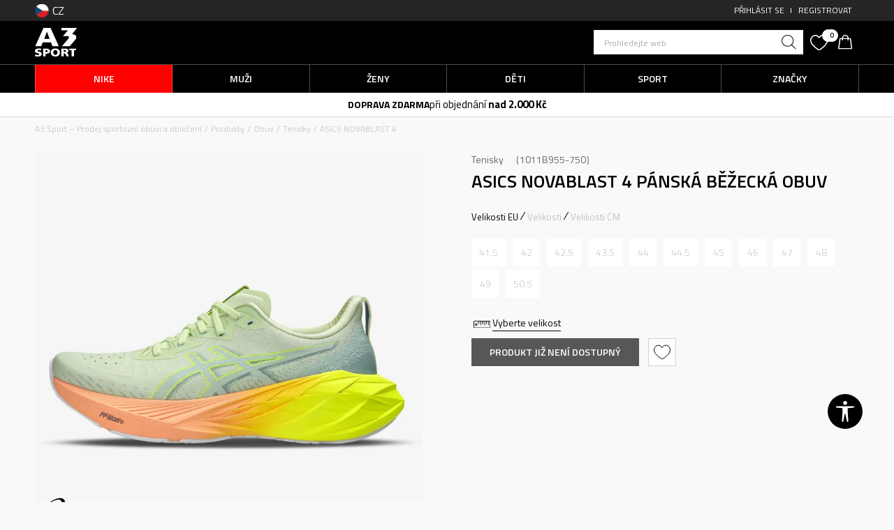

--- FILE ---
content_type: text/html; charset=UTF-8
request_url: https://www.a3sport.cz/tenisky/97692-novablast-4
body_size: 29266
content:
<!DOCTYPE html>
<html lang="cz">
<head>
    <!--        <meta name="viewport" content="width=device-width, initial-scale=1">-->
        <meta name="viewport" content="width=device-width, initial-scale=1, user-scalable=0">
    
    <meta name="generator" content="NBSHOP 7" />
    <meta http-equiv="content-type" content="text/html; charset=UTF-8">
    <meta http-equiv="content-language" content="cz" />
    <meta http-equiv="X-UA-Compatible" content="IE=edge">
    <meta name="theme-color" content="">
    <meta name="msapplication-navbutton-color" content="">
    <meta name="apple-mobile-web-app-status-bar-style" content="">
    <link rel="canonical" href="https://www.a3sport.cz/tenisky/97692-asics-novablast-4" />        <title>ASICS NOVABLAST 4  | A3 Sport – Prodej sportovní obuvi a oblečení </title>
    <meta name="title" content="ASICS NOVABLAST 4  | A3 Sport – Prodej sportovní obuvi a oblečení " />
    <meta name="description" content="Pánská běžecká obuv Asics NOVABLAST™ 4 PARIS má konstrukci mezipodešve a podešve, která pomáhá navodit energický zážitek.     Podrobnosti:   Tlumící materiál FF BLAST™ PLUS ECO   Podrážka AHAR™ zvyšuje odolnost  Reflexní prvky pro zlepšení viditel..." />
    <meta property="og:title" content="ASICS NOVABLAST 4  | A3 Sport – Prodej sportovní obuvi a oblečení "/>
    <meta property="og:type" content="article" />
    <meta property="og:url" content="https://www.a3sport.cz/tenisky/97692-novablast-4" />
    <meta property="og:image" content="https://www.a3sport.cz/files/images/slike_proizvoda/media/101/1011B955-750/images/1011B955-750.jpg.webp"/>
    <meta property="og:image:url" content="https://www.a3sport.cz/files/images/slike_proizvoda/media/101/1011B955-750/images/1011B955-750.jpg.webp"/>
    <meta property="og:site_name" content="A3 Sport – Prodej sportovní obuvi a oblečení "/>
    <meta property="og:description" content="Pánská běžecká obuv Asics NOVABLAST™ 4 PARIS má konstrukci mezipodešve a podešve, která pomáhá navodit energický zážitek.     Podrobnosti:   Tlumící materiál FF BLAST™ PLUS ECO   Podrážka AHAR™ zvyšuje odolnost  Reflexní prvky pro zlepšení viditel..."/>
    <meta property="fb:admins" content=""/>
    <meta itemprop="name" content="ASICS NOVABLAST 4  | A3 Sport – Prodej sportovní obuvi a oblečení ">
    <meta itemprop="description" content="Pánská běžecká obuv Asics NOVABLAST™ 4 PARIS má konstrukci mezipodešve a podešve, která pomáhá navodit energický zážitek.     Podrobnosti:   Tlumící materiál FF BLAST™ PLUS ECO   Podrážka AHAR™ zvyšuje odolnost  Reflexní prvky pro zlepšení viditel...">
    <meta itemprop="image" content="https://www.a3sport.cz/files/images/slike_proizvoda/media/101/1011B955-750/images/1011B955-750.jpg.webp">
    <meta name="twitter:card" content="summary_large_image">
    <meta name="twitter:title" content="ASICS NOVABLAST 4  | A3 Sport – Prodej sportovní obuvi a oblečení ">
    <meta name="twitter:description" content="Pánská běžecká obuv Asics NOVABLAST™ 4 PARIS má konstrukci mezipodešve a podešve, která pomáhá navodit energický zážitek.     Podrobnosti:   Tlumící materiál FF BLAST™ PLUS ECO   Podrážka AHAR™ zvyšuje odolnost  Reflexní prvky pro zlepšení viditel...">
    <meta name="twitter:image" content="https://www.a3sport.cz/files/images/slike_proizvoda/media/101/1011B955-750/images/1011B955-750.jpg.webp">

<meta name="robots" content="index, follow">
    <link fetchpriority="high" rel="icon" type="image/vnd.microsoft.icon" href="https://www.a3sport.cz/files/images/a3sport_cz/logo/logo_site.png.webp" />
    <link fetchpriority="high" rel="shortcut icon" type="image/vnd.microsoft.icon" href="https://www.a3sport.cz/files/images/a3sport_cz/logo/logo_site.png.webp" />

    <link rel="preconnect" href="https://fonts.googleapis.com">
<link rel="preconnect" href="https://fonts.gstatic.com" crossorigin>
<link href="https://fonts.googleapis.com/css2?family=Titillium+Web:wght@300;400;600;700;900&display=swap" rel="stylesheet">

    
    <script>
var purchaseProductCodeInsteadOfId = true;
</script>

<!-- Google Tag Manager -->
<script>(function(w,d,s,l,i){w[l]=w[l]||[];w[l].push({'gtm.start':
new Date().getTime(),event:'gtm.js'});var f=d.getElementsByTagName(s)[0],
j=d.createElement(s),dl=l!='dataLayer'?'&l='+l:'';j.async=true;j.src=
'https://www.googletagmanager.com/gtm.js?id='+i+dl;f.parentNode.insertBefore(j,f);
})(window,document,'script','dataLayer','GTM-M27TKV9');</script>
<!-- End Google Tag Manager --><meta name="facebook-domain-verification" content="e7js0c3iqs7qttnepbek5o4fy9uyvg" />
<meta name="google-site-verification" content="_VzGpL-zOltjC3qrTSG3BdJacIpWBKbAejCGxf0u2VQ" />
<meta name="google-site-verification" content="2bpRKiYcVy0N9nZ3GyalDcZtT4Gh8R3P43yFyB7uh2w" />
<link rel="stylesheet" href="https://www.a3sport.cz/nb-public/themes/nbshop5_v5_8/_static/css/plugins/bootstrap_v4.min.css?ver=1001_3.2" /><link rel="stylesheet" href="https://www.a3sport.cz/nb-public/themes/nbshop5_v5_8/_static/css/plugins/slick_v1_8.css?ver=1001_3.2" /><link rel="stylesheet" href="https://www.a3sport.cz/nb-public/themes/nbshop5_v5_8/_static/css/nbcss/style_nbshop7_reset.css?ver=1001_3.2" /><link rel="stylesheet" href="https://www.a3sport.cz/nb-public/themes/nbshop5_v5_8/_static/css/nbcss/style_nbshop7_typography.css?ver=1001_3.2" /><link rel="stylesheet" href="https://www.a3sport.cz/nb-public/themes/nbshop5_v5_8/_static/css/nbcss/style_nbshop7_basic.css?ver=1001_3.2" /><link rel="stylesheet" href="https://www.a3sport.cz/nb-public/themes/nbshop5_v5_8/_static/css/nbcss/text_editor.css?ver=1001_3.2" /><link rel="stylesheet" href="https://www.a3sport.cz/nb-public/themes/nbshop5_v5_8/_static/css/nbcss/buttons.css?ver=1001_3.2" /><link rel="stylesheet" href="https://www.a3sport.cz/nb-public/themes/nbshop5_v5_8/_static/css/nbcss/forms_v5.css?ver=1001_3.2" /><link rel="stylesheet" href="https://www.a3sport.cz/nb-public/themes/nbshop5_v5_8/_static/css/nbcss/style_nbshop7_basic_responsive.css?ver=1001_3.2" /><link rel="stylesheet" href="https://www.a3sport.cz/nb-public/themes/nbshop5_v5_8/_static/css/nbcss/placeholder-loading.min.css?ver=1001_3.2" /><link rel="stylesheet" href="https://www.a3sport.cz/nb-public/themes/nbshop5_v5_8/_static/css/plugins/slick_v1_8.css?ver=1001_3.2" /><link rel="stylesheet" href="https://www.a3sport.cz/nb-public/themes/nbshop5_v5_8/_static/css/plugins/jquery.fancybox.css?ver=1001_3.2" /><link rel="stylesheet" href="https://www.a3sport.cz/nb-public/themes/nbshop5_v5_8/_static/css/nbcss/style_nbshop7_product.css?ver=1001_3.2" /><link rel="stylesheet" href="https://www.a3sport.cz/nb-public/themes/nbshop5_v5_8/_static/css/nbcss/fancybox.css?ver=1001_3.2" /><link rel="stylesheet" href="https://www.a3sport.cz/nb-public/themes/nbshop5_v5_8/_static/css/nbcss/style_nbshop_map_cz.css?ver=1001_3.2" /><link rel="stylesheet" href="https://www.a3sport.cz/nb-public/themes/nbshop5_v5_8/_static/css/nbcss/style_nbshop7_modals.css?ver=1001_3.2" /><link rel="stylesheet" href="https://www.a3sport.cz/nb-public/themes/nbshop5_v5_8/_static/css/nbcss/forms_v5.css?ver=1001_3.2" /><link rel="stylesheet" href="https://www.a3sport.cz/nb-public/themes/nbshop5_v5_8/blocks/navigation/quick_links_v1/style.css?ver=1001_3.2" /><link rel="stylesheet" href="https://www.a3sport.cz/nb-public/themes/nbshop5_v5_8/blocks/navigation/user/style_v7.css?ver=1001_3.2" /><link rel="stylesheet" href="https://www.a3sport.cz/nb-public/themes/nbshop5_v5_8/blocks/header/autocomplete_recomended_sugest/style_v7.css?ver=1001_3.2" /><link rel="stylesheet" href="https://www.a3sport.cz/nb-public/themes/nbshop5_v5_8/blocks/header/search_sugest_one_in_row_v1/style_v7.css?ver=1001_3.2" /><link rel="stylesheet" href="https://www.a3sport.cz/nb-public/themes/nbshop5_v5_8/blocks/header/favorite_circle_top_right_v3/style.css?ver=1001_3.2" /><link rel="stylesheet" href="https://www.a3sport.cz/nb-public/themes/nbshop5_v5_8/blocks/header/cart_circle_top_right/style_v7.css?ver=1001_3.2" /><link rel="stylesheet" href="https://www.a3sport.cz/nb-public/themes/nbshop5_v5_8/blocks/cart/mini_cart_item_side/style_v7.css?ver=1001_3.2" /><link rel="stylesheet" href="https://www.a3sport.cz/nb-public/themes/nbshop5_v5_8/_static/js/plugins/main_4level_fullwidth/dropdown-effects/fade-down.css?ver=1001_3.2" /><link rel="stylesheet" href="https://www.a3sport.cz/nb-public/themes/nbshop5_v5_8/_static/js/plugins/main_4level_fullwidth/webslidemenu.css?ver=1001_3.2" /><link rel="stylesheet" href="https://www.a3sport.cz/nb-public/themes/nbshop5_v5_8/_static/js/plugins/main_4level_fullwidth/color-skins/white-gry.css?ver=1001_3.2" /><link rel="stylesheet" href="https://www.a3sport.cz/nb-public/themes/nbshop5_v5_8/_static/js/plugins/main_4level_fullwidth/demo.css?ver=1001_3.2" /><link rel="stylesheet" href="https://www.a3sport.cz/nb-public/themes/nbshop5_v5_8/_static/js/plugins/main_4level_fullwidth/manu_theme_style.css?ver=1001_3.2" /><link rel="stylesheet" href="https://www.a3sport.cz/nb-public/themes/nbshop5_v5_8/blocks/header/autocomplete-button_icon/style_v7.css?ver=1001_3.2" /><link rel="stylesheet" href="https://www.a3sport.cz/nb-public/themes/nbshop5_v5_8/blocks/breadcrumbs/style_v7.css?ver=1001_3.2" /><link rel="stylesheet" href="https://www.a3sport.cz/nb-public/themes/nbshop5_v5_8/blocks/product/images/fullscreen_product_slider/style_v7.css?ver=1001_3.2" /><link rel="stylesheet" href="https://www.a3sport.cz/nb-public/themes/nbshop5_v5_8/blocks/product/images/gallery_v1/style.css?ver=1001_3.2" /><link rel="stylesheet" href="https://www.a3sport.cz/nb-public/themes/nbshop5_v5_8/blocks/product/images/main_slider_v1/style.css?ver=1001_3.2" /><link rel="stylesheet" href="https://www.a3sport.cz/nb-public/themes/nbshop5_v5_8/blocks/product/product_detail/product_rate/style.css?ver=1001_3.2" /><link rel="stylesheet" href="https://www.a3sport.cz/nb-public/themes/nbshop5_v5_8/blocks/product/product_detail/product_rate/style_v7.css?ver=1001_3.2" /><link rel="stylesheet" href="https://www.a3sport.cz/nb-public/themes/nbshop5_v5_8/blocks/product/product_detail/product_list_info/style_v7.css?ver=1001_3.2" /><link rel="stylesheet" href="https://www.a3sport.cz/nb-public/themes/nbshop5_v5_8/blocks/product/product_detail/product_price/style_v7.css?ver=1001_3.2" /><link rel="stylesheet" href="https://www.a3sport.cz/nb-public/themes/nbshop5_v5_8/blocks/product/product_size_tabs/style_v7.css?ver=1001_3.2" /><link rel="stylesheet" href="https://www.a3sport.cz/nb-public/themes/nbshop5_v5_8/blocks/size/size_shart_by_product_type/style.css?ver=1001_3.2" /><link rel="stylesheet" href="https://www.a3sport.cz/nb-public/themes/nbshop5_v5_8/blocks/indicator/indicator_product_details/size_availability/style.css?ver=1001_3.2" /><link rel="stylesheet" href="https://www.a3sport.cz/nb-public/themes/nbshop5_v5_8/blocks/product/product_detail/product_buy_v3/style_v7.css?ver=1001_3.2" /><link rel="stylesheet" href="https://www.a3sport.cz/nb-public/themes/nbshop5_v5_8/blocks/product/product_detail/product_buy_not_available/style.css?ver=1001_3.2" /><link rel="stylesheet" href="https://www.a3sport.cz/nb-public/themes/nbshop5_v5_8/blocks/product/product_detail/favorite/style_v7.css?ver=1001_3.2" /><link rel="stylesheet" href="https://www.a3sport.cz/nb-public/themes/nbshop5_v5_8/blocks/product/product_detail/product_related/style_v7.css?ver=1001_3.2" /><link rel="stylesheet" href="https://www.a3sport.cz/nb-public/themes/nbshop5_v5_8/blocks/slider/product_detail/style_v7.css?ver=1001_3.2" /><link rel="stylesheet" href="https://www.a3sport.cz/nb-public/themes/nbshop5_v5_8/blocks/product/tabs_generic_centar_position_v1/style_v7.css?ver=1001_3.2" /><link rel="stylesheet" href="https://www.a3sport.cz/nb-public/themes/nbshop5_v5_8/blocks/indicator/indicator_availability_in_stores/style.css?ver=1001_3.2" /><link rel="stylesheet" href="https://www.a3sport.cz/nb-public/themes/nbshop5_v5_8/blocks/product/product_detail_tabs/check/style_v7.css?ver=1001_3.2" /><link rel="stylesheet" href="https://www.a3sport.cz/nb-public/themes/nbshop5_v5_8/blocks/slider/product_detail_benefit_v2/style_v7.css?ver=1001_3.2" /><link rel="stylesheet" href="https://www.a3sport.cz/nb-public/themes/nbshop5_v5_8/blocks/product/product_status/style.css?ver=1001_3.2" /><link rel="stylesheet" href="https://www.a3sport.cz/nb-public/themes/nbshop5_v5_8/blocks/product/product_loyalty_price/style.css?ver=1001_3.2" /><link rel="stylesheet" href="https://www.a3sport.cz/nb-public/themes/nbshop5_v5_8/blocks/slider/grid_inline/style_v7.css?ver=1001_3.2" /><link rel="stylesheet" href="https://www.a3sport.cz/nb-public/themes/nbshop5_v5_8/blocks/navigation/footer_v1/style_v7.css?ver=1001_3.2" /><link rel="stylesheet" href="https://www.a3sport.cz/nb-public/themes/nbshop5_v5_8/blocks/footer/newsletter_v1/style.css?ver=1001_3.2" /><link rel="stylesheet" href="https://www.a3sport.cz/nb-public/themes/nbshop5_v5_8/blocks/social/social_icons_svg/style.css?ver=1001_3.2" /><link rel="stylesheet" href="https://www.a3sport.cz/nb-public/themes/nbshop5_v5_8/blocks/footer/disclaimer/style.css?ver=1001_3.2" /><link rel="stylesheet" href="https://www.a3sport.cz/nb-public/themes/nbshop5_v5_8/blocks/footer/payment_card/style.css?ver=1001_3.2" /><link rel="stylesheet" href="https://www.a3sport.cz/nb-public/themes/nbshop5_v5_8/blocks/footer/copyright/style.css?ver=1001_3.2" /><link rel="stylesheet" href="https://www.a3sport.cz/nb-public/themes/nbshop5_v5_8/blocks/plugins/accessability_widget/style.css?ver=1001_3.2" /><link rel="stylesheet" href="https://www.a3sport.cz/nb-public/themes/nbshop5_v5_8/blocks/footer/cookie_info/style_v7.css?ver=1001_3.2" /><link rel="stylesheet" href="https://www.a3sport.cz/nb-public/themes/nbshop5_v5_8/blocks/footer/scroll_to_top/style_v7.css?ver=1001_3.2" /><link rel="stylesheet" href="https://www.a3sport.cz/nb-public/themes/nbshop5_v5_8/blocks/modals/popup_notification/style.css?ver=1001_3.2" /><link rel="stylesheet" href="https://www.a3sport.cz/nb-public/themes/nbshop5_v5_8/blocks/product/product_details_vertical_iframe/style_v7.css?ver=1001_3.2" /><link rel="stylesheet" href="https://www.a3sport.cz/nb-public/themes/nbshop5_v5_8/blocks/modals/cart_duration_modal/style.css?ver=1001_3.2" /><link rel="stylesheet" href="https://www.a3sport.cz/nb-public/themes/nbshop5_v5_8/_static/css/nbcss/style_nbshop7_a3_2023.css?ver=1001_3.2" /><link rel="stylesheet" href="https://www.a3sport.cz/nb-public/themes/nbshop5_v5_8/_static/css/nbcss/style_nbshop7_a3_2023_responsive.css?ver=1001_3.2" />
    <script type="text/javascript">
        var nb_site_url  = 'https://www.a3sport.cz';
        var nb_site_url_with_country_lang  = 'https://www.a3sport.cz';
        var nb_cart_page_url = 'https://www.a3sport.cz/kosik';
        var nb_active_page_url = 'https://www.a3sport.cz/tenisky/97692-novablast-4';
        var nb_type_page = 'product';
        var nb_type_page_object_id = '97692';
        var nb_enable_lang = '';
        var nb_url_end_slesh = '';
        var nb_countryGeoId = '1';
        var nb_addressByCountryGeoId = '';
        var promoModalPopNumberDaysInit = 0;
        var showAllwaysOnHomePage = false;
        var resetCookieConfirm = false;
        var _nb_fakeDecline = false;
        var gtm_ga4_advanced = true;
        var gtm_ga4_analytics_id = '';
        var nb_enableCzMap = false;
                nb_enableCzMap = true;
        var czechMapAPIKEY = 'k__BkQYE8lx18WISUE3tzo2funG-0VRvstNSCyCCSPU';
                var loadMenuOnAjaxVar = false;
        var importedScripts = [];
        var flowplayeryToken = '';
                        var nbFormPhoneMaskEnable = true;
                var noSearchResultsVar = false;


        var specificCategoryMetric = true;
        var isSetPriceWithVAT = false;
        var showValueAsCurrentPrice = false;
        var ecommerceWrapVar = true;

        var smartformId = 'ZatBVjvs7m';
        var smartformErrorMessage = 'Chybná adresa. Zadejte název a číslo ulice, poté vyberte adresu ze seznamu.';
        var cookieSettingTypeVar = 'settingOff';
        var nb_lang = 'cz';

        var disableFBBrowserEvents = true;
        var fb_pixel_id = '768057879956952';
        var fb_token = '[base64]';
        var fb_test_event_code = '';
        var metric_onload_event_id = typeof crypto.randomUUID === "function" ? crypto.randomUUID() : Date.now();
        var startPager = parseInt(1);

        //SF variables
        var salesForceMID = '';
        var salesForceUniqueIdentifier = '';
        var salesForceConcept = '';
        var SFGrantType = 'client_credentials';
        var SFClientId= '';
        var SFClientSecret = '';
        var SFUniqueKey = '';
        var SFUrlKey = '';
        var SFTimezone = '';
        var SFConsentMode = 'nb_consent';
        var SFCharacterMapping = '';
    </script>

        <link rel="stylesheet" href="https://unpkg.com/leaflet@1.9.4/dist/leaflet.css"
          integrity="sha256-p4NxAoJBhIIN+hmNHrzRCf9tD/miZyoHS5obTRR9BMY="
          crossorigin=""/>

    <script src="https://unpkg.com/leaflet@1.9.4/dist/leaflet.js"
            integrity="sha256-20nQCchB9co0qIjJZRGuk2/Z9VM+kNiyxNV1lvTlZBo="
            crossorigin=""></script>
    
    <script async type="text/javascript" src="https://www.primeai2.org/CUSTOMERS/sportvision/fitwidget/002-use-widget.js" data-retailerid=“sportvision" data-productid="1011B955-750"></script>
<link rel="stylesheet" href="https://www.primeai2.org/CUSTOMERS/sportvision/fitwidget/css/widget.css">


    
</head>
<body class="cc-cze lc-cz uc-product_list tp-product  b2c-users lozad-active ">


<header class="header">

    <div class="header-top">
        <div class="container">

            

    <nav class="block quick-links-v1 nav-language_menu">
        <ul class="nav nav-simple">
                            <li class="item">
                                                                        <img fetchpriority="high" src="/files/images/a3sport_cz/ceska.png.webp" class="img-responsive" alt="CZ" />
                                                <span>CZ</span>
                                        </li>
                    </ul>
    </nav>

            <nav class="block user">
    <ul class="nav nav-simple">
        
            
                <li class="item item-login">
                    <a class="login-btn"  href="" data-permalink="https://www.a3sport.cz/peihlaseni?back_url=https://www.a3sport.cz/tenisky/97692-novablast-4" title="Přihlásit se" data-toggle="modal" data-target="#login_modal">
                        <i class="icon fa fa-user" aria-hidden="true"></i>
                        <span>Přihlásit se</span>
                    </a>
                </li>

                
                                    <li class="item item-register">
                        <a class="register-btn" href="" data-permalink="https://www.a3sport.cz/registrace" title="Registrovat" data-toggle="modal" data-target="#register_modal">
                            Registrovat                        </a>
                    </li>
                
            
        
    </ul>
</nav>
   
        </div>
    </div>

    <div class="header-container-wrapper">
        <div class="header-middle-wrapper">
            <div class="container">
                <div class="row">
                    <div class="col-xs-4 col-sm-4 col-md-8 logo-column">
                        
<div  class="block logo" >
    <a  href="https://www.a3sport.cz" title="A3 Sport – Prodej sportovní obuvi a oblečení ">
        <img fetchpriority="high"  data-original-img='/files/images/a3sport_cz/logo/logo_a3.svg' class="img-responsive lozad"  title="A3 Sport – Prodej sportovní obuvi a oblečení " alt="A3 Sport – Prodej sportovní obuvi a oblečení ">
    </a>
</div>
                        

                    </div>
                    <div class="col-xs-4 col-sm-4 col-md-4 order icons-column">
                        <div class="icons-right">
                            
<div class="block autocomplete-button   autocomplete-button-simple " tabindex="0" data-content="Prohledejte web" title="Prohledejte web" aria-label="Prohledejte web" role="button">
            <span id="search-instruction" class="visually-hidden sr-only">Unesite željeni pojam za pretragu, koristite Tab za navigaciju kroz rezultate pretrage, pritisnite Escape dugme da zatvorite pretragu</span>
                <span class="title">Prohledejte web</span>
        <i class="icon fa fa-search" aria-hidden="true"></i>
</div>
                            
<form id="search-form" action="https://www.a3sport.cz/produkty" class="search" method="GET">
    <div class="block autocomplete-wrapper hidden">
        <div class="container">
            <div class="autocomplete">
                <input type="text" name="search" id="search-text" class="autocomplete-input" placeholder="Prohledejte web" nb-type="product">
                <i class="icon fa fa-times autocomplete-close" aria-hidden="true" role="button" tabindex="0" aria-label="Zatvori pretragu" role="button"></i>

                <div class="recomended-sugest-wrapper">
                    <div class="heading-wrapper">
                        <div class="title">Aktuální trendy:</div>
                    </div>
                    
    <nav class="block quick-links nav-search-sugest">
        <ul class="nav nav-simple">
                            <li class="item">
                                            <a href="https://www.a3sport.cz/tenisky/obuv/" title="Tenisky" target="_self">
                                                                    <span>Tenisky</span>
                                            </a>
                                    </li>
                            <li class="item">
                                            <a href="produkty/adidas" title="adidas" target="_self">
                                                                    <span>adidas</span>
                                            </a>
                                    </li>
                            <li class="item">
                                            <a href="https://www.a3sport.cz/tricka" title="Tričko" target="_self">
                                                                    <span>Tričko</span>
                                            </a>
                                    </li>
                            <li class="item">
                                            <a href="https://www.a3sport.cz/sortky/" title="Šortky" target="_self">
                                                                    <span>Šortky</span>
                                            </a>
                                    </li>
                    </ul>
    </nav>
                </div>

                <div class="autocomplete-results suggest" data-scroll-color="" data-scroll-width="" data-scroll-padding=""></div>
                <div class="autocomplete-loader hidden">
                    <i class="loader-icon"></i>
                </div>
            </div>
        </div>
    </div>
</form>
                            
<div id="miniFavContent" class="block header-favorite header-favorite-circle-top-right-v3 miniFavContent">
            <a href="https://www.a3sport.cz/oblibene-produkty/product" title="Oblíbený" aria-label="Oblíbený">
        <div class="icon-wrapper">
            <i class="icon fa fa-heart-o" aria-hidden="true"></i>
            <div class="header-carthor-total favorite-header-total">0</div>
            <span class="description">Oblíbený</span>
        </div>

    </a>
</div>
                            <div id="miniCartContent" class="block miniCartContent header-cart"></div>
                        </div>
                    </div>
                </div>
            </div>
        </div>

        <div class="navigation-wrapper">
             

 <!-- Mobile Header -->
 <div class="wsmobileheader clearfix">
     <a id="wsnavtoggle" class="wsanimated-arrow"><span></span></a>
     

 </div>
 <!-- Mobile Header -->

 <div class="headerfull">
     <div class="container">
         <div class="wsmain clearfix">
             <nav class="wsmenu clearfix">

                 <ul class="wsmenu-list">
                     


                     <div class="nav-main-useractions"></div>

                     <li class="level3 " aria-haspopup="true" style="background: #ff0000;">
                                <a class="navtext" href="https://www.a3sport.cz/produkty/nike" target="_self" title="Nike" style="color: ;">
                                
                                <span style="color: ;">Nike</span><span class="icon show-menu-with-keybord" role="button"  aria-label="Otvorite meni"></span></a><div class="wsmegamenu menu-level3 clearfix">
                                  <div class="container" style="background-image: url();">
                                    <div class="row"><div class="col-lg-3 col-md-12">
                              <ul class="wstliststy02 clearfix  "><li class="wstheading clearfix"><a href="https://www.a3sport.cz/produkty/muzi+unisex/dospeli/nike/" target="_self" title="Muži">Muži</a><li class="red"><a style="color:;" href="https://www.a3sport.cz/tenisky/muzi+unisex/dospeli/nike/" target="_self" title="Tenisky"> Tenisky</a></li><li class=""><a style="color:;" href="https://www.a3sport.cz/mikiny/muzi+unisex/dospeli/nike/" target="_self" title="Mikiny"> Mikiny</a></li><li class=""><a style="color:;" href="https://www.a3sport.cz/bundy-a-vesty/muzi+unisex/dospeli/nike/" target="_self" title="Bundy a vesty"> Bundy a vesty</a></li><li class=""><a style="color:;" href="https://www.a3sport.cz/tricka/muzi+unisex/dospeli/nike/" target="_self" title="Trička"> Trička</a></li><li class=""><a style="color:;" href="https://www.a3sport.cz/kalhoty-a-teplaky/muzi+unisex/dospeli/nike/" target="_self" title="Kalhoty a tepláky"> Kalhoty a tepláky</a></li><li class=""><a style="color:;" href="https://www.a3sport.cz/sortky-a-bermudy/muzi+unisex/muzi+unisex/dospeli/nike/" target="_self" title="Šortky a bermudy"> Šortky a bermudy</a></li><li class=""><a style="color:;" href="https://www.a3sport.cz/kopacky/muzi+dospeli/nike/" target="_self" title="Kopačky"> Kopačky</a></li></ul></div><div class="col-lg-3 col-md-12">
                              <ul class="wstliststy02 clearfix  "><li class="wstheading clearfix"><a href="https://www.a3sport.cz/produkty/zeny+unisex/dospeli/nike/" target="_self" title="Ženy">Ženy</a><li class=""><a style="color:;" href="https://www.a3sport.cz/tenisky/zeny+unisex/dospeli/nike/" target="_self" title="Tenisky"> Tenisky</a></li><li class=""><a style="color:;" href="https://www.a3sport.cz/mikiny/zeny+unisex/dospeli/nike/" target="_self" title="Mikiny"> Mikiny</a></li><li class=""><a style="color:;" href="https://www.a3sport.cz/bundy-a-vesty/zeny+unisex/dospeli/nike/" target="_self" title="Bundy a vesty"> Bundy a vesty</a></li><li class=""><a style="color:;" href="https://www.a3sport.cz/tricka/zeny+unisex/dospeli/nike/" target="_self" title="Trička"> Trička</a></li><li class=""><a style="color:;" href="https://www.a3sport.cz/kalhoty-a-teplaky/zeny+unisex/dospeli/nike/" target="_self" title="Kalhoty a tepláky"> Kalhoty a tepláky</a></li><li class=""><a style="color:;" href="https://www.a3sport.cz/leginy/zeny+unisex/dospeli/nike/" target="_self" title="Legíny"> Legíny</a></li><li class=""><a style="color:;" href="https://www.a3sport.cz/podprsenky/zeny+unisex/dospeli/nike/" target="_self" title="Podprsenky"> Podprsenky</a></li></ul></div><div class="col-lg-3 col-md-12">
                              <ul class="wstliststy02 clearfix  "><li class="wstheading clearfix"><a href="https://www.a3sport.cz/produkty/deti-chlapci+deti-divky+deti/nike/" target="_self" title="Děti">Děti</a><li class=""><a style="color:;" href="https://www.a3sport.cz/tenisky/deti-chlapci+deti-divky+deti/nike/" target="_self" title="Tenisky"> Tenisky</a></li><li class=""><a style="color:;" href="https://www.a3sport.cz/mikiny/deti-chlapci+deti-divky+deti/nike/" target="_self" title="Mikiny"> Mikiny</a></li><li class=""><a style="color:;" href="https://www.a3sport.cz/tricka/deti-chlapci+deti-divky+deti/nike/" target="_self" title="Trička"> Trička</a></li><li class=""><a style="color:;" href="https://www.a3sport.cz/kalhoty-a-teplaky/deti+deti-chlapci+deti-divky/deti-chlapci+deti-divky+deti/nike/" target="_self" title="Kalhoty a tepláky"> Kalhoty a tepláky</a></li><li class=""><a style="color:;" href="https://www.a3sport.cz/soupravy/deti-chlapci+deti-divky+deti/nike/" target="_self" title="Soupravy"> Soupravy</a></li><li class=""><a style="color:;" href="https://www.a3sport.cz/sortky-a-bermudy/deti-chlapci+deti-divky+deti/nike/" target="_self" title="Šortky a bermudy"> Šortky a bermudy</a></li><li class=""><a style="color:;" href="https://www.a3sport.cz/leginydeti-chlapci+deti-divky+deti/nike/" target="_self" title="Legíny"> Legíny</a></li><li class=""><a style="color:;" href="https://www.a3sport.cz/batohy-a-tasky/deti-chlapci+deti-divky+deti/nike/" target="_self" title="Batohy a tašky"> Batohy a tašky</a></li></ul></div><div class="col-lg-3 col-md-12">
                              <ul class="wstliststy02 clearfix  "><li class="wstheading clearfix"><a href="https://www.a3sport.cz/produkty/nike" target="_self" title="Sport">Sport</a><li class=""><a style="color:;" href="https://www.a3sport.cz/produkty/nike/lifestyle/" target="_self" title="Lifestyle"> Lifestyle</a></li><li class=""><a style="color:;" href="https://www.a3sport.cz/produkty/nike/beh/" target="_self" title="Běh"> Běh</a></li><li class=""><a style="color:;" href="https://www.a3sport.cz/produkty/nike/trenink/" target="_self" title="Trénink"> Trénink</a></li><li class=""><a style="color:;" href="https://www.a3sport.cz/produkty/nike/fotbal/" target="_self" title="Fotbal"> Fotbal</a></li></ul></div></div></div></div></li><li class="level3 " aria-haspopup="true" style="background: ;">
                                <a class="navtext" href="https://www.a3sport.cz/produkty/muzi+unisex/" target="_self" title="Muži" style="color: ;">
                                
                                <span style="color: ;">Muži</span><span class="icon show-menu-with-keybord" role="button"  aria-label="Otvorite meni"></span></a><div class="wsmegamenu menu-level3 clearfix">
                                  <div class="container" style="background-image: url();">
                                    <div class="row"><div class="col-lg-3 col-md-12">
                              <ul class="wstliststy02 clearfix  "><li class="wstheading clearfix"><a href="https://www.a3sport.cz/obuv/muzi+unisex/dospeli/" target="_self" title="Obuv">Obuv</a><li class="red"><a style="color:;" href="https://www.a3sport.cz/zimni-obuv/muzi+unisex/" target="_self" title="Zimní obuv"> Zimní obuv</a></li><li class=""><a style="color:;" href="https://www.a3sport.cz//obuv/muzi+unisex/dospeli/lifestyle" target="_self" title="Lifestylové tenisky"> Lifestylové tenisky</a></li><li class=""><a style="color:;" href="https://www.a3sport.cz//tenisky/muzi+unisex/dospeli/beh" target="_self" title="Běžecká obuv"> Běžecká obuv</a></li><li class=""><a style="color:;" href="https://www.a3sport.cz/tenisky/muzi+unisex/dospeli/trenink" target="_self" title="Tréninková obuv"> Tréninková obuv</a></li><li class=""><a style="color:;" href="https://www.a3sport.cz/tenisky/muzi+unisex/dospeli/basketbal" target="_self" title="Basketbalová obuv"> Basketbalová obuv</a></li><li class=""><a style="color:;" href="https://www.a3sport.cz/obuv/muzi+unisex/dospeli/fotbal" target="_self" title="Fotbalová obuv"> Fotbalová obuv</a></li><li class=""><a style="color:;" href="https://www.a3sport.cz/kopacky/muzi" target="_self" title="Kopačky"> Kopačky</a></li><li class=""><a style="color:;" href="https://www.a3sport.cz/pantofle-a-zabky/muzi+unisex/dospeli/" target="_self" title="Pantofle a žabky"> Pantofle a žabky</a></li><li class=""><a style="color:#fa0303;" href="https://www.a3sport.cz/obuv/muzi+unisex/dospeli" target="_self" title="Všechny boty"> Všechny boty</a></li></ul></div><div class="col-lg-3 col-md-12">
                              <ul class="wstliststy02 clearfix  "><li class="wstheading clearfix"><a href="https://www.a3sport.cz/obleceni/muzi+unisex/dospeli" target="_self" title="Oblečení">Oblečení</a><li class=""><a style="color:;" href="https://www.a3sport.cz/mikiny/muzi+unisex/dospeli" target="_self" title="Mikiny"> Mikiny</a></li><li class=""><a style="color:;" href="https://www.a3sport.cz/bundy-a-vesty/muzi" target="_self" title="Bundy a vesty"> Bundy a vesty</a></li><li class=""><a style="color:;" href="https://www.a3sport.cz/tricka/muzi/" target="_self" title="Trička"> Trička</a></li><li class=""><a style="color:;" href="https://www.a3sport.cz/leginy/muzi+unisex/" target="_self" title="Legíny"> Legíny</a></li><li class=""><a style="color:;" href="https://www.a3sport.cz/kalhoty-a-teplaky/muzi+unisex/dospeli" target="_self" title="Kalhoty a tepláky"> Kalhoty a tepláky</a></li><li class=""><a style="color:;" href="https://www.a3sport.cz/tricka-s-dlouhim-rukavem/muzi/" target="_self" title="Trička s dlouhým rukávem"> Trička s dlouhým rukávem</a></li><li class=""><a style="color:;" href="https://www.a3sport.cz/soupravy/muzi" target="_self" title="Soupravy"> Soupravy</a></li><li class=""><a style="color:;" href="https://www.a3sport.cz/sortky-a-bermudy/muzi+unisex/dospeli/" target="_self" title="Šortky a Bermudy"> Šortky a Bermudy</a></li><li class="red"><a style="color:#fa0303;" href="https://www.a3sport.cz/obleceni/muzi+unisex/dospeli" target="_self" title="Všechno oblečení"> Všechno oblečení</a></li></ul></div><div class="col-lg-3 col-md-12">
                              <ul class="wstliststy02 clearfix  "><li class="wstheading clearfix"><a href="https://www.a3sport.cz/doplnky/muzi+unisex/dospeli" target="_self" title="Doplňky">Doplňky</a><li class=""><a style="color:;" href="https://www.a3sport.cz/batohy/muzi+unisex/dospeli" target="_self" title="Batohy"> Batohy</a></li><li class=""><a style="color:;" href="https://www.a3sport.cz/tasky/muzi+unisex/dospeli" target="_self" title="Tašky"> Tašky</a></li><li class=""><a style="color:;" href="https://www.a3sport.cz/ksiltovky-a-cepice/muzi+unisex/dospeli" target="_self" title="Kšiltovky a čepice"> Kšiltovky a čepice</a></li><li class=""><a style="color:;" href="https://www.a3sport.cz/crossbody-ledvinky/muzi+unisex/dospeli" target="_self" title="Crossbody, ledvinky"> Crossbody, ledvinky</a></li><li class=""><a style="color:;" href="https://www.a3sport.cz/ponozky/muzi+unisex/dospeli" target="_self" title="Ponožky"> Ponožky</a></li><li class=""><a style="color:;" href="https://www.a3sport.cz/gymsacky/muzi+unisex/dospeli" target="_self" title="Gymsacky"> Gymsacky</a></li><li class=""><a style="color:;" href="https://www.a3sport.cz/mice/muzi+unisex/dospeli" target="_self" title="Míče"> Míče</a></li><li class=""><a style="color:;" href="https://www.a3sport.cz/lahve/muzi+unisex/dospeli" target="_self" title="Láhve"> Láhve</a></li><li class="red"><a style="color:#fa0303;" href="https://www.a3sport.cz/doplnky/muzi+unisex/dospeli" target="_self" title="Všechny doplňky"> Všechny doplňky</a></li></ul></div><div class="col-lg-3 col-md-12">
                              <ul class="wstliststy02 clearfix  "><li class="wstheading clearfix"><a href="https://www.a3sport.cz/produkty/muzi+unisex/dospeli/plavani+basketbal+beh+fotbal+hazena+outdoor+tenis+trenink+volejbal+jiny-sport+lyzovani" target="_self" title="Sport">Sport</a><li class=""><a style="color:;" href="https://www.a3sport.cz/produkty/muzi+unisex/dospeli/fotbal" target="_self" title="Fotbal"> Fotbal</a></li><li class=""><a style="color:;" href="https://www.a3sport.cz/produkty/muzi+unisex/dospeli/basketbal" target="_self" title="Basketbal"> Basketbal</a></li><li class=""><a style="color:;" href="https://www.a3sport.cz/produkty/muzi+unisex/dospeli/outdoor" target="_self" title="Outdoor"> Outdoor</a></li><li class=""><a style="color:;" href="https://www.a3sport.cz/produkty/muzi+unisex/dospeli/trenink" target="_self" title="Trénink"> Trénink</a></li><li class=""><a style="color:;" href="https://www.a3sport.cz/produkty/muzi+unisex/dospeli/beh" target="_self" title="Běh"> Běh</a></li><li class=""><a style="color:;" href="https://www.a3sport.cz/produkty/muzi+unisex/dospeli/plavani" target="_self" title="Plavání"> Plavání</a></li><li class=""><a style="color:;" href="https://www.a3sport.cz/produkty/muzi+unisex/dospeli/tenis" target="_self" title="Tenis"> Tenis</a></li></ul></div></div></div></div></li><li class="level3 " aria-haspopup="true" style="background: ;">
                                <a class="navtext" href="https://www.a3sport.cz/produkty/zeny+unisex/" target="_self" title="Ženy" style="color: ;">
                                
                                <span style="color: ;">Ženy</span><span class="icon show-menu-with-keybord" role="button"  aria-label="Otvorite meni"></span></a><div class="wsmegamenu menu-level3 clearfix">
                                  <div class="container" style="background-image: url();">
                                    <div class="row"><div class="col-lg-3 col-md-12">
                              <ul class="wstliststy02 clearfix  "><li class="wstheading clearfix"><a href="https://www.a3sport.cz/obuv/zeny+unisex/" target="_self" title="Obuv">Obuv</a><li class=""><a style="color:;" href="https://www.a3sport.cz/tenisky/zeny+unisex/dospeli/lifestyle" target="_self" title="Lifestylové tenisky"> Lifestylové tenisky</a></li><li class=""><a style="color:;" href="https://www.a3sport.cz/zimni-obuv/zeny+unisex/" target="_self" title="Zimní obuv"> Zimní obuv</a></li><li class=""><a style="color:;" href="https://www.a3sport.cz/tenisky/zeny+unisex/dospeli/beh" target="_self" title="Běžecká obuv"> Běžecká obuv</a></li><li class=""><a style="color:;" href="https://www.a3sport.cz/tenisky/zeny+unisex/dospeli/trenink" target="_self" title="Tréninková obuv"> Tréninková obuv</a></li><li class=""><a style="color:;" href="https://www.a3sport.cz/pantofle-a-zabky/muzi+zeny/dospeli/" target="_self" title="Pantofle a žabky"> Pantofle a žabky</a></li><li class=""><a style="color:#fa0303;" href="https://www.a3sport.cz/obuv/unisex+zeny/dospeli" target="_self" title="Všechny boty"> Všechny boty</a></li></ul></div><div class="col-lg-3 col-md-12">
                              <ul class="wstliststy02 clearfix  "><li class="wstheading clearfix"><a href="https://www.a3sport.cz/obleceni/unisex+zeny/dospeli" target="_self" title="Oblečení">Oblečení</a><li class=""><a style="color:;" href="https://www.a3sport.cz/mikiny/zeny+unisex/dospeli" target="_self" title="Mikiny"> Mikiny</a></li><li class=""><a style="color:;" href="https://www.a3sport.cz/bundy-a-vesty/zeny+unisex/" target="_self" title="Bundy a vesty"> Bundy a vesty</a></li><li class=""><a style="color:;" href="https://www.a3sport.cz/tricka/zeny+unisex/dospeli" target="_self" title="Trička"> Trička</a></li><li class=""><a style="color:;" href="https://www.a3sport.cz/kalhoty-a-teplaky/zeny+unisex/dospeli" target="_self" title="Kalhoty a tepláky"> Kalhoty a tepláky</a></li><li class=""><a style="color:;" href="https://www.a3sport.cz/leginy/zeny+unisex/dospeli" target="_self" title="Legíny"> Legíny</a></li><li class=""><a style="color:;" href="https://www.a3sport.cz/tricka-s-dlouhim-rukavem/zeny" target="_self" title="Trička s dlouhým rukávem"> Trička s dlouhým rukávem</a></li><li class=""><a style="color:;" href="https://www.a3sport.cz/soupravy/zeny+unisex" target="_self" title="Soupravy"> Soupravy</a></li><li class=""><a style="color:;" href="https://www.a3sport.cz/podprsenky/zeny+unisex/" target="_self" title="Podprsenky"> Podprsenky</a></li><li class=""><a style="color:;" href="https://www.a3sport.cz/sortky-a-bermudy/zeny+unisex" target="_self" title="Šortky a bermudy"> Šortky a bermudy</a></li><li class=""><a style="color:#fa0303;" href="https://www.a3sport.cz/obleceni/zeny+unisex/dospeli" target="_self" title="Všechno oblečení"> Všechno oblečení</a></li></ul></div><div class="col-lg-3 col-md-12">
                              <ul class="wstliststy02 clearfix  "><li class="wstheading clearfix"><a href="https://www.a3sport.cz/doplnky/zeny+unisex/dospeli" target="_blank" title="Doplňky">Doplňky</a><li class=""><a style="color:;" href="https://www.a3sport.cz/tasky/zeny+unisex/dospeli" target="_self" title="Tašky"> Tašky</a></li><li class=""><a style="color:;" href="https://www.a3sport.cz/cepice/zeny+unisex/dospeli" target="_self" title="Čepice"> Čepice</a></li><li class=""><a style="color:;" href="https://www.a3sport.cz/batohy/zeny+unisex/dospeli" target="_self" title="Batohy"> Batohy</a></li><li class=""><a style="color:;" href="https://www.a3sport.cz/crossbody-ledvinky/zeny+unisex/dospeli" target="_self" title="Crossbody, ledvinky"> Crossbody, ledvinky</a></li><li class=""><a style="color:;" href="https://www.a3sport.cz/mice/zeny+unisex/dospeli" target="_self" title="Míče"> Míče</a></li><li class=""><a style="color:;" href="https://www.a3sport.cz/ponozky/zeny+unisex/dospeli" target="_self" title="Ponožky"> Ponožky</a></li><li class=""><a style="color:;" href="https://www.a3sport.cz/lahve/zeny+unisex/dospeli" target="_self" title="Láhve"> Láhve</a></li><li class=""><a style="color:#fa0303;" href="https://www.a3sport.cz/doplnky/zeny+unisex/dospeli" target="_self" title="Všechny doplňky"> Všechny doplňky</a></li></ul></div><div class="col-lg-3 col-md-12">
                              <ul class="wstliststy02 clearfix  "><li class="wstheading clearfix"><a href="https://www.a3sport.cz/produkty/zeny+unisex/dospeli/plavani+basketbal+beh+fotbal+hazena+outdoor+tenis+trenink+volejbal+jiny-sport+lyzovani" target="_self" title="Sport">Sport</a><li class=""><a style="color:;" href="https://www.a3sport.cz/produkty/zeny+unisex/dospeli/beh" target="_self" title="Běh"> Běh</a></li><li class=""><a style="color:;" href="https://www.a3sport.cz/produkty/zeny+unisex/dospeli/trenink" target="_self" title="Trénink"> Trénink</a></li><li class=""><a style="color:;" href="https://www.a3sport.cz/produkty/zeny+unisex/dospeli/outdoor" target="_self" title="Outdoor"> Outdoor</a></li><li class=""><a style="color:;" href="https://www.a3sport.cz/produkty/zeny+unisex/dospeli/plavani" target="_self" title="Plavání"> Plavání</a></li><li class=""><a style="color:;" href="https://www.a3sport.cz/produkty/zeny+unisex/dospeli/tenis" target="_self" title="Tenis"> Tenis</a></li></ul></div></div></div></div></li><li class="level3 " aria-haspopup="true" style="background: ;">
                                <a class="navtext" href="https://www.a3sport.cz/produkty/unisex+deti-divky+deti-chlapci+deti/" target="_self" title="Děti" style="color: ;">
                                
                                <span style="color: ;">Děti</span><span class="icon show-menu-with-keybord" role="button"  aria-label="Otvorite meni"></span></a><div class="wsmegamenu menu-level3 clearfix">
                                  <div class="container" style="background-image: url();">
                                    <div class="row"><div class="col-lg-3 col-md-12">
                              <ul class="wstliststy02 clearfix  "><li class="wstheading clearfix"><a href="https://www.a3sport.cz/obuv/deti+deti-chlapci+deti-divky/" target="_self" title="Obuv">Obuv</a><li class="red"><a style="color:;" href="https://www.a3sport.cz/zimni-obuv/male-deti-0-4+male-deti-4-10+pro-teenagery/" target="_self" title="Zimní obuv"> Zimní obuv</a></li><li class=""><a style="color:;" href="https://www.a3sport.cz/produkty/deti-chlapci/pro-teenagery" target="_self" title="Děti chlapci (EU 35-40)"> Děti chlapci (EU 35-40)</a></li><li class=""><a style="color:;" href="https://www.a3sport.cz/produkty/deti-chlapci/male-deti-4-10" target="_self" title="Děti chlapci (EU 28-35)"> Děti chlapci (EU 28-35)</a></li><li class=""><a style="color:;" href="https://www.a3sport.cz/produkty/deti-chlapci/male-deti-0-4+vek-deti" target="_self" title="Děti chlapci (EU 16-27)"> Děti chlapci (EU 16-27)</a></li><li class=""><a style="color:;" href="https://www.a3sport.cz/produkty/deti-divky/pro-teenagery" target="_self" title="Děti dívky (EU 35-40)"> Děti dívky (EU 35-40)</a></li><li class=""><a style="color:;" href="https://www.a3sport.cz/produkty/deti-divky/male-deti-4-10" target="_self" title="Děti dívky (EU 28-35)"> Děti dívky (EU 28-35)</a></li><li class=""><a style="color:;" href="https://www.a3sport.cz/produkty/deti-divky/male-deti-0-4+vek-deti" target="_self" title="Děti dívky (EU 16-27)"> Děti dívky (EU 16-27)</a></li><li class=""><a style="color:;" href="https://www.a3sport.cz/obuv/deti+deti-chlapci+deti-divky/lifestyle" target="_self" title="Lifestylové tenisky"> Lifestylové tenisky</a></li><li class=""><a style="color:;" href="https://www.a3sport.cz/obuv/deti+deti-chlapci+deti-divky/fotbal" target="_self" title="Fotbalová obuv"> Fotbalová obuv</a></li><li class=""><a style="color:;" href="https://www.a3sport.cz/obuv/deti+deti-chlapci+deti-divky/basketbal" target="_self" title="Basketbalová obuv"> Basketbalová obuv</a></li><li class=""><a style="color:;" href="https://www.a3sport.cz/obuv/deti+deti-chlapci+deti-divky/beh" target="_self" title="Běžecká obuv"> Běžecká obuv</a></li><li class=""><a style="color:;" href="https://www.a3sport.cz/obuv/deti+deti-chlapci+deti-divky/trenink" target="_self" title="Tréninková obuv"> Tréninková obuv</a></li><li class=""><a style="color:;" href="https://www.a3sport.cz/pantofle-a-zabky/vek-deti+pro-teenagery+male-deti-4-10+male-deti-0-4/" target="_self" title="Pantofle a žabky"> Pantofle a žabky</a></li><li class=""><a style="color:#fa0303;" href="https://www.a3sport.cz/obuv/deti+deti-chlapci+deti-divky/" target="_self" title="Všechny boty"> Všechny boty</a></li></ul></div><div class="col-lg-3 col-md-12">
                              <ul class="wstliststy02 clearfix  "><li class="wstheading clearfix"><a href="https://www.a3sport.cz/obleceni/deti+deti-chlapci+deti-divky/" target="_self" title="Oblečení">Oblečení</a><li class=""><a style="color:;" href="https://www.a3sport.cz/obleceni/deti-chlapci+deti/pro-teenagery" target="_self" title="Děti chlapci (8-14 let)"> Děti chlapci (8-14 let)</a></li><li class=""><a style="color:;" href="https://www.a3sport.cz/obleceni/deti-chlapci+deti/male-deti-4-10" target="_self" title="Děti chlapci (4-7 let)"> Děti chlapci (4-7 let)</a></li><li class="underline"><a style="color:;" href="https://www.a3sport.cz/obleceni/deti-chlapci+deti/vek-deti+male-deti-0-4" target="_self" title="Děti chlapci (0-4 let)"> Děti chlapci (0-4 let)</a></li><li class=""><a style="color:;" href="https://www.a3sport.cz/obleceni/deti+deti-divky/pro-teenagery" target="_self" title="Děti dívky (8-14 let)"> Děti dívky (8-14 let)</a></li><li class=""><a style="color:;" href="https://www.a3sport.cz/obleceni/deti+deti-divky/male-deti-4-10" target="_self" title="Děti dívky (4-7 let)"> Děti dívky (4-7 let)</a></li><li class="underline"><a style="color:;" href="https://www.a3sport.cz/obleceni/deti+deti-divky/vek-deti+male-deti-0-4" target="_self" title="Děti dívky (0-4 let)"> Děti dívky (0-4 let)</a></li><li class=""><a style="color:;" href="https://www.a3sport.cz/mikiny/deti+deti-chlapci+deti-divky/" target="_self" title="Mikiny"> Mikiny</a></li><li class=""><a style="color:;" href="https://www.a3sport.cz/bundy-a-vesty/deti+deti-chlapci+deti-divky/" target="_self" title="Bundy a vesty"> Bundy a vesty</a></li><li class=""><a style="color:;" href="https://www.a3sport.cz/tricka/deti+deti-chlapci+deti-divky/" target="_self" title="Trička"> Trička</a></li><li class=""><a style="color:;" href="https://www.a3sport.cz/kalhoty-a-teplaky/deti+deti-chlapci+deti-divky/" target="_self" title="Kalhoty a tepláky"> Kalhoty a tepláky</a></li><li class=""><a style="color:;" href="https://www.a3sport.cz/soupravy/deti+deti-chlapci+deti-divky/" target="_self" title="Soupravy"> Soupravy</a></li><li class=""><a style="color:;" href="https://www.a3sport.cz/leginy/deti+deti-chlapci+deti-divky/" target="_self" title="Legíny"> Legíny</a></li><li class=""><a style="color:;" href="https://www.a3sport.cz/tricka-s-dlouhim-rukavem/deti+deti-chlapci+deti-divky/" target="_self" title="Trička s dlouhým rukávem"> Trička s dlouhým rukávem</a></li><li class=""><a style="color:;" href="https://www.a3sport.cz/sortky-a-bermudy/deti+deti-chlapci+deti-divky/" target="_self" title="Šortky"> Šortky</a></li><li class=""><a style="color:#fa0303;" href="https://www.a3sport.cz/obleceni/deti+deti-chlapci+deti-divky/" target="_self" title="Všechno oblečení"> Všechno oblečení</a></li></ul></div><div class="col-lg-3 col-md-12">
                              <ul class="wstliststy02 clearfix  "><li class="wstheading clearfix"><a href="https://www.a3sport.cz/doplnky/vek-deti+pro-teenagery+male-deti-4-10+male-deti-0-4/" target="_self" title="Doplňky">Doplňky</a><li class=""><a style="color:;" href="https://www.a3sport.cz/batohy-a-tasky/" target="_self" title="Batohy a tašky"> Batohy a tašky</a></li><li class=""><a style="color:;" href="https://www.a3sport.cz/ksiltovky-a-cepice/male-deti-0-4+male-deti-4-10+pro-teenagery+vek-deti/" target="_self" title="Kšiltovky a čepice"> Kšiltovky a čepice</a></li><li class=""><a style="color:;" href="https://www.a3sport.cz/ponozky/vek-deti+pro-teenagery+male-deti-4-10+male-deti-0-4/" target="_self" title="Ponožky"> Ponožky</a></li><li class=""><a style="color:;" href="https://www.a3sport.cz/mice" target="_self" title="Miče"> Miče</a></li><li class="underline"><a style="color:;" href="https://www.a3sport.cz/lahve/" target="_self" title="Láhve"> Láhve</a></li><li class=""><a style="color:#fa0303;" href="https://www.a3sport.cz/doplnky/vek-deti+pro-teenagery+male-deti-4-10+male-deti-0-4/" target="_self" title="Všechny doplňky"> Všechny doplňky</a></li></ul></div><div class="col-lg-3 col-md-12">
                              <ul class="wstliststy02 clearfix  "><li class="wstheading clearfix"><a href="https://www.a3sport.cz/produkty/male-deti-0-4+male-deti-4-10+vek-deti+pro-teenagery/trenink+outdoor+lyzovani+beh+fotbal+basketbal+tenis+plavani+volejbal+jiny-sport/" target="_self" title="Sporty">Sporty</a><li class=""><a style="color:;" href="https://www.a3sport.cz/produkty/deti+deti-chlapci+deti-divky/hazena+fotbal" target="_self" title="Fotbal"> Fotbal</a></li><li class="blue"><a style="color:;" href="https://www.a3sport.cz/produkty/deti-chlapci+deti+deti-divky/basketbal" target="_self" title="Basketbal"> Basketbal</a></li><li class=""><a style="color:;" href="https://www.a3sport.cz/produkty/deti+deti-chlapci+deti-divky/hazena+beh" target="_self" title="Běh"> Běh</a></li><li class=""><a style="color:;" href="https://www.a3sport.cz/produkty/deti+deti-chlapci+deti-divky/trenink+hazena" target="_self" title="Trénink"> Trénink</a></li><li class="underline"><a style="color:;" href="https://www.a3sport.cz/produkty/deti+deti-chlapci+deti-divky/hazena+outdoor" target="_self" title="Outdoor"> Outdoor</a></li><li class=""><a style="color:;" href="https://www.a3sport.cz/produkty/deti+deti-chlapci+deti-divky/hazena+beh+trenink+fotbal+basketbal+outdoor+plavani+volejbal+tenis+lyzovani+jiny-sport" target="_self" title="Všechny sporty"> Všechny sporty</a></li></ul></div></div></div></div></li><li class="level3 " aria-haspopup="true" style="background: ;">
                                <a class="navtext" href="https://www.a3sport.cz/produkty/plavani+basketbal+beh+fotbal+hazena+outdoor+tenis+trenink+volejbal+lyzovani" target="_self" title="Sport" style="color: ;">
                                
                                <span style="color: ;">Sport</span><span class="icon show-menu-with-keybord" role="button"  aria-label="Otvorite meni"></span></a><div class="wsmegamenu menu-level3 clearfix">
                                  <div class="container" style="background-image: url();">
                                    <div class="row"><div class="col-lg-2 col-md-12">
                              <ul class="wstliststy02 clearfix  "><li class="wstheading clearfix"><a href="https://www.a3sport.cz/produkty/fotbal/" target="_self" title="Fotbal">Fotbal</a><li class=""><a style="color:;" href="https://www.a3sport.cz/kopacky/fotbal/" target="_self" title="Kopačky"> Kopačky</a></li><li class=""><a style="color:;" href="https://www.a3sport.cz/tenisky/fotbal/" target="_self" title="Tenisky"> Tenisky</a></li><li class=""><a style="color:;" href="https://www.a3sport.cz/mikiny/fotbal/" target="_self" title="Mikiny "> Mikiny </a></li><li class=""><a style="color:;" href="https://www.a3sport.cz/bundy-a-vesty/fotbal/" target="_self" title="Bundy a vesty "> Bundy a vesty </a></li><li class=""><a style="color:;" href="https://www.a3sport.cz/tricka/fotbal/" target="_self" title="Trička "> Trička </a></li><li class=""><a style="color:;" href="https://www.a3sport.cz/sortky-a-bermudy/fotbal/" target="_self" title="Šortky a bermudy "> Šortky a bermudy </a></li><li class=""><a style="color:;" href="https://www.a3sport.cz/dresy/fotbal/" target="_self" title="Dresy"> Dresy</a></li><li class=""><a style="color:;" href="https://www.a3sport.cz/kalhoty-a-teplaky/fotbal/" target="_self" title="Kalhoty a tepláky "> Kalhoty a tepláky </a></li><li class=""><a style="color:;" href="https://www.a3sport.cz/soupravy/fotbal/" target="_self" title="Soupravy "> Soupravy </a></li><li class=""><a style="color:;" href="https://www.a3sport.cz/fotbalove-vybaven/fotbal/" target="_self" title="Fotbalové vybavení "> Fotbalové vybavení </a></li><li class=""><a style="color:;" href="https://www.a3sport.cz/mice/fotbal/" target="_self" title="Míče"> Míče</a></li></ul></div><div class="col-lg-2 col-md-12">
                              <ul class="wstliststy02 clearfix  "><li class="wstheading clearfix"><a href="https://www.a3sport.cz/produkty/trenink" target="_self" title="Trénink">Trénink</a><li class="blue"><a style="color:;" href="https://www.a3sport.cz/tenisky/trenink" target="_self" title="Tenisky"> Tenisky</a></li><li class=""><a style="color:;" href="https://www.a3sport.cz/mikiny/trenink" target="_self" title="Mikiny"> Mikiny</a></li><li class=""><a style="color:;" href="https://www.a3sport.cz/tricka/trenink" target="_self" title="Trička"> Trička</a></li><li class=""><a style="color:;" href="https://www.a3sport.cz/leginy/trenink/" target="_self" title="Legíny "> Legíny </a></li><li class=""><a style="color:;" href="https://www.a3sport.cz/kalhoty-a-teplaky/trenink" target="_self" title="Kalhoty a tepláky"> Kalhoty a tepláky</a></li><li class=""><a style="color:;" href="https://www.a3sport.cz/sortky-a-bermudy/trenink" target="_self" title="Šortky a bermudy"> Šortky a bermudy</a></li><li class=""><a style="color:;" href="https://www.a3sport.cz/tricka-s-dlouhim-rukavem/trenink/" target="_self" title="Trička s dlouhým rukávem "> Trička s dlouhým rukávem </a></li><li class=""><a style="color:;" href="https://www.a3sport.cz/podprsenky/trenink/" target="_self" title="Podprsenky "> Podprsenky </a></li><li class=""><a style="color:;" href="https://www.a3sport.cz/batohy-a-tasky/trenink/" target="_self" title="Batohy a tašky"> Batohy a tašky</a></li><li class=""><a style="color:;" href="https://www.a3sport.cz/ponozky/trenink/" target="_self" title="Ponožky "> Ponožky </a></li><li class=""><a style="color:;" href="https://www.a3sport.cz/lahve/trenink/" target="_self" title="Lahve "> Lahve </a></li></ul></div><div class="col-lg-2 col-md-12">
                              <ul class="wstliststy02 clearfix  "><li class="wstheading clearfix"><a href="https://www.a3sport.cz/produkty/beh/" target="_self" title="Běh">Běh</a><li class=""><a style="color:;" href="https://www.a3sport.cz/tenisky/beh/" target="_self" title="Tenisky "> Tenisky </a></li><li class=""><a style="color:;" href="https://www.a3sport.cz/mikiny/beh/" target="_self" title="Mikiny "> Mikiny </a></li><li class=""><a style="color:;" href="https://www.a3sport.cz/bundy-a-vesty/beh/" target="_self" title="Bundy a vesty"> Bundy a vesty</a></li><li class=""><a style="color:;" href="https://www.a3sport.cz/tricka/beh/" target="_self" title="Trička "> Trička </a></li><li class=""><a style="color:;" href="https://www.a3sport.cz/kalhoty-a-teplaky/beh/" target="_self" title="Kalhoty a tepláky "> Kalhoty a tepláky </a></li><li class=""><a style="color:;" href="https://www.a3sport.cz/tricka-s-dlouhim-rukavem/beh/" target="_self" title="Trička s dlouhým rukávem "> Trička s dlouhým rukávem </a></li><li class=""><a style="color:;" href="https://www.a3sport.cz/leginy/beh/" target="_self" title="Legíny"> Legíny</a></li><li class=""><a style="color:;" href="https://www.a3sport.cz/sortky-a-bermudy/beh/" target="_self" title="Šortky a bermudy"> Šortky a bermudy</a></li></ul></div><div class="col-lg-2 col-md-12">
                              <ul class="wstliststy02 clearfix  "><li class="wstheading clearfix"><a href="https://www.a3sport.cz/produkty/basketbal/" target="_self" title="Basketbal">Basketbal</a><li class=""><a style="color:;" href="https://www.a3sport.cz/tenisky/basketbal/" target="_self" title="Tenisky"> Tenisky</a></li><li class=""><a style="color:;" href="https://www.a3sport.cz/mikiny/basketbal/" target="_self" title="Mikiny"> Mikiny</a></li><li class=""><a style="color:;" href="https://www.a3sport.cz/tricka/basketbal/" target="_self" title="Trička"> Trička</a></li><li class=""><a style="color:;" href="https://www.a3sport.cz/batohy-a-tasky/basketbal/" target="_self" title="Batohy a tašky"> Batohy a tašky</a></li><li class=""><a style="color:;" href="https://www.a3sport.cz/sortky-a-bermudy/basketbal/" target="_self" title="Šortky a bermudy"> Šortky a bermudy</a></li><li class=""><a style="color:;" href="https://www.a3sport.cz/mice/basketbal/" target="_self" title="Míče"> Míče</a></li></ul></div><div class="col-lg-2 col-md-12">
                              <ul class="wstliststy02 clearfix  "><li class="wstheading clearfix"><a href="https://www.a3sport.cz/produkty/outdoor" target="_self" title="Outdoor">Outdoor</a><li class=""><a style="color:;" href="https://www.a3sport.cz/tenisky/outdoor" target="_self" title="Tenisky"> Tenisky</a></li><li class=""><a style="color:;" href="https://www.a3sport.cz/mikiny/outdoor" target="_self" title="Mikiny"> Mikiny</a></li><li class=""><a style="color:;" href="https://www.a3sport.cz/tricka/outdoor/" target="_self" title="Trička"> Trička</a></li><li class=""><a style="color:;" href="https://www.a3sport.cz/bundy-a-vesty/outdoor" target="_self" title="Bundy a vesty"> Bundy a vesty</a></li><li class=""><a style="color:;" href="https://www.a3sport.cz/zimni-obuv/outdoor" target="_self" title="Zimní Obuv"> Zimní Obuv</a></li><li class=""><a style="color:;" href="https://www.a3sport.cz/kalhoty/outdoor" target="_self" title="Kalhoty"> Kalhoty</a></li></ul></div><div class="col-lg-2 col-md-12">
                              <ul class="wstliststy02 clearfix  "><li class="wstheading clearfix"><a href="https://www.a3sport.cz/produkty/basketbal+plavani+volejbal+hazena+tenis+lyzovani+jiny-sport" target="_self" title="Ostatní sporty">Ostatní sporty</a><li class=""><a style="color:;" href="https://www.a3sport.cz/produkty/plavani" target="_self" title="Plavání"> Plavání</a></li><li class=""><a style="color:;" href="https://www.a3sport.cz/produkty/tenis" target="_self" title="Tenis"> Tenis</a></li><li class=""><a style="color:;" href="https://www.a3sport.cz/produkty/volejbal" target="_self" title="Volejbal"> Volejbal</a></li><li class="underline"><a style="color:;" href="https://www.a3sport.cz/produkty/lyzovani" target="_self" title="Lyžování"> Lyžování</a></li><li class=""><a style="color:;" href="https://www.a3sport.cz/produkty/jiny-sport" target="_self" title="Jiný"> Jiný</a></li></ul></div></div></div></div></li><li class="brand " aria-haspopup="true" style="background: ;">
                                <a class="navtext" href="https://www.a3sport.cz/znacky" target="_self" title="ZNAČKY" style="color: ;">
                                
                                <span style="color: ;">ZNAČKY</span><span class="icon show-menu-with-keybord" role="button"  aria-label="Otvorite meni"></span></a></li>
                 </ul>
             </nav>
                             <div class="block autocomplete-button   autocomplete-button-icon " data-content="Prohledejte web" title="Prohledejte web">
        <i class="icon fa fa-search" aria-hidden="true"></i>
</div>                      </div>
     </div>

 </div>
        </div>
    </div>

    <div class="header-bottom">
        <div class="container">
            

    <div class="block slider handlines-sldier appear">

        <div class="slider-init"
             data-gtm-slider-items="2"
             data-gtm-slider-position="Promo u zaglavlju" >

            
                <div class="item"
                     data-gtm-slider-name="FINÁLNÍ VÝPRODEJ"
                     data-gtm-slider-creative=""
                     data-gtm-slider-id="251"
                     data-promotion-item-id="251">

                    <div class="content">
                        <div class="text-wrapper">
                                                        <div class="title"><a href="https://www.a3sport.cz/produkty/final-sale" title="FINÁLNÍ VÝPRODEJ">FINÁLNÍ VÝPRODEJ</a></div>
                                                        <div class="description"><p>Slevy <b>až -50 %</b> + EXTRA<strong> -20 %</strong></p>
</div>
                                                            <a href="https://www.a3sport.cz/produkty/final-sale" title="FINÁLNÍ VÝPRODEJ" class="btn btn-small hidden">
                                    Více                                </a>
                            
                        </div>
                    </div>

                </div>

            
                <div class="item"
                     data-gtm-slider-name=" DOPRAVA ZDARMA"
                     data-gtm-slider-creative=""
                     data-gtm-slider-id="1152"
                     data-promotion-item-id="1152">

                    <div class="content">
                        <div class="text-wrapper">
                                                        <div class="title"><a href="https://www.a3sport.cz/zpusoby-doruceni" title=" DOPRAVA ZDARMA"> DOPRAVA ZDARMA</a></div>
                                                        <div class="description"><p>při objedn&aacute;n&iacute; <strong>nad 2.000 Kč</strong></p>
</div>
                                                            <a href="https://www.a3sport.cz/zpusoby-doruceni" title=" DOPRAVA ZDARMA" class="btn btn-small hidden">
                                    Více                                </a>
                            
                        </div>
                    </div>

                </div>

            
        </div>

        <div class="slider-arrows slider-navigation-absolute"></div>

    </div>


        </div>
    </div>

</header>

<main>

<div class="hideon-fullscreen ease-slow">
    
<div class="block breadcrumbs">
    <div class="container">

        <ul>   
            <li class="breadcrumbs-site-name">
                <a href="https://www.a3sport.cz" title="A3 Sport – Prodej sportovní obuvi a oblečení ">
                    A3 Sport – Prodej sportovní obuvi a oblečení                 </a>
            </li>

            
                
                                                            <li>
                            <a href="https://www.a3sport.cz/produkty" title="Produkty" >
                                Produkty                            </a>
                        </li>

                                                                <li>
                            <a href="https://www.a3sport.cz/obuv" title="Obuv" >
                                Obuv                            </a>
                        </li>

                                                                <li>
                            <a href="https://www.a3sport.cz/tenisky" title="Tenisky" >
                                Tenisky                            </a>
                        </li>

                                
                            <li class="active">
                    ASICS NOVABLAST 4                 </li>
                    </ul>

        
        
    </div>
</div>


<script type="application/ld+json">
    {
        "@context": "https://schema.org",
        "@type": "BreadcrumbList",
        "itemListElement": [
            {
                "@type": "ListItem",
                "position": 1,
                "name": "A3 Sport – Prodej sportovní obuvi a oblečení ",
                "item": "https://www.a3sport.cz"
            }
                                ,{
                        "@type": "ListItem",
                        "position": 2,
                        "name": "Produkty",
                        "item": "https://www.a3sport.cz/produkty"
                    }
                                    ,{
                        "@type": "ListItem",
                        "position": 3,
                        "name": "Obuv",
                        "item": "https://www.a3sport.cz/obuv"
                    }
                                    ,{
                        "@type": "ListItem",
                        "position": 4,
                        "name": "Tenisky",
                        "item": "https://www.a3sport.cz/tenisky"
                    }
                                        ,{
                "@type": "ListItem",
                "position": 5,
                "name": "ASICS NOVABLAST 4",
                "item": "https://www.a3sport.cz/tenisky/97692-asics-novablast-4"
            }
                    ]
    }
</script>
</div>



    <div class="block sldier fullscreen fullscreen-product-slider">

        <div class="close">
            <span class="icon icon-close" aria-hidden="true"></span>
        </div>

        
        
            <div class="block slider product-images-thumbs-vertical-fullscreen show-arrows">
                <div class="fcreen-slider-wrapper" >
                <div class="slider-init">

                    
                    
                        
                        
                                                        <div class="item">
                                <div class="img-wrapper">
                                    <img src="https://www.a3sport.cz/files/thumbs/files/images/slike_proizvoda/media/101/1011B955-750/images/thumbs_320/1011B955-750_320px.jpg.webp" class="img-responsive" alt="ASICS NOVABLAST 4 "  data-index="0">
                                </div>
                            </div>
                            
                        

                    
                        
                        
                                                        <div class="item">
                                <div class="img-wrapper">
                                    <img src="https://www.a3sport.cz/files/thumbs/files/images/slike_proizvoda/media/101/1011B955-750/images/thumbs_320/1011B955-750_1_320px.jpg.webp" class="img-responsive" alt="ASICS NOVABLAST 4 "  data-index="1">
                                </div>
                            </div>
                            
                        

                    
                        
                        
                                                        <div class="item">
                                <div class="img-wrapper">
                                    <img src="https://www.a3sport.cz/files/thumbs/files/images/slike_proizvoda/media/101/1011B955-750/images/thumbs_320/1011B955-750_2_320px.jpg.webp" class="img-responsive" alt="ASICS NOVABLAST 4 "  data-index="2">
                                </div>
                            </div>
                            
                        

                    
                        
                        
                                                        <div class="item">
                                <div class="img-wrapper">
                                    <img src="https://www.a3sport.cz/files/thumbs/files/images/slike_proizvoda/media/101/1011B955-750/images/thumbs_320/1011B955-750_3_320px.jpg.webp" class="img-responsive" alt="ASICS NOVABLAST 4 "  data-index="3">
                                </div>
                            </div>
                            
                        

                    
                        
                        
                                                        <div class="item">
                                <div class="img-wrapper">
                                    <img src="https://www.a3sport.cz/files/thumbs/files/images/slike_proizvoda/media/101/1011B955-750/images/thumbs_320/1011B955-750_4_320px.jpg.webp" class="img-responsive" alt="ASICS NOVABLAST 4 "  data-index="4">
                                </div>
                            </div>
                            
                        

                    
                </div>
                <div class="slider-navigation slider-navigation-absolute"></div>
            </div>
            </div>

        
        <div class="slider-init fscrren">

            
            
                
                        <div class="item">
                            <div class="img-wrapper" >
                                <img src="/files/thumbs/files/images/slike_proizvoda/media/101/1011B955-750/images/thumbs_800/1011B955-750_800_800px.jpg.webp" class="img-responsive img-watermark" alt="ASICS NOVABLAST 4 "  data-index="0">
                               <!-- <img src="" class="img-responsive" alt="" data-index="">-->
                            </div>
                        </div>
                                                
                
                        <div class="item">
                            <div class="img-wrapper" >
                                <img src="/files/thumbs/files/images/slike_proizvoda/media/101/1011B955-750/images/thumbs_800/1011B955-750_1_800_800px.jpg.webp" class="img-responsive img-watermark" alt="ASICS NOVABLAST 4 "  data-index="1">
                               <!-- <img src="" class="img-responsive" alt="" data-index="">-->
                            </div>
                        </div>
                                                
                
                        <div class="item">
                            <div class="img-wrapper" >
                                <img src="/files/thumbs/files/images/slike_proizvoda/media/101/1011B955-750/images/thumbs_800/1011B955-750_2_800_800px.jpg.webp" class="img-responsive img-watermark" alt="ASICS NOVABLAST 4 "  data-index="2">
                               <!-- <img src="" class="img-responsive" alt="" data-index="">-->
                            </div>
                        </div>
                                                
                
                        <div class="item">
                            <div class="img-wrapper" >
                                <img src="/files/thumbs/files/images/slike_proizvoda/media/101/1011B955-750/images/thumbs_800/1011B955-750_3_800_800px.jpg.webp" class="img-responsive img-watermark" alt="ASICS NOVABLAST 4 "  data-index="3">
                               <!-- <img src="" class="img-responsive" alt="" data-index="">-->
                            </div>
                        </div>
                                                
                
                        <div class="item">
                            <div class="img-wrapper" >
                                <img src="/files/thumbs/files/images/slike_proizvoda/media/101/1011B955-750/images/thumbs_800/1011B955-750_4_800_800px.jpg.webp" class="img-responsive img-watermark" alt="ASICS NOVABLAST 4 "  data-index="4">
                               <!-- <img src="" class="img-responsive" alt="" data-index="">-->
                            </div>
                        </div>
                                                
                
            
            
        </div>
        <div class="slider-navigation slider-navigation-absolute"></div>
    </div>




<div class="container product-details ease-slow hideon-fullscreen">

    <div class="row appear">
        <div class="col-xs-12 col-sm-12">
                        


        <div class="row products-detail-wrapper">
            <div class="col-xs-12 col-md-12 product-information-wrapper">

                <div class="row">


                    <div class="col-xs-12 col-sm-6 col-md-6 product-gallery-wrapper appear appear-preloader">

                        
<div class="block product-images">

    <div class="product-image-wrapper" >

        



    <div class="block slider product-main" style="background-image: url(/files/thumbs/files/images/slike_proizvoda/media/101/1011B955-750/images/thumbs_700/1011B955-750_700_700px.jpg.webp)">

        <div class="slider-init" data-items="1" data-items-md="1" data-items-sm="1" data-items-xs="1" data-items-xxs="1">
            


                        
                

                    
                        <div class="item  ">
                                                                                            <img src="/files/thumbs/files/images/slike_proizvoda/media/101/1011B955-750/images/thumbs_700/1011B955-750_700_700px.jpg.webp"
                                     class="img-responsive "
                                     data-real-linkg="https://www.a3sport.cz/files/images/slike_proizvoda/media/101/1011B955-750/images/1011B955-750.jpg.webp"
                                     alt="ASICS NOVABLAST 4 "
                                     data-index="0"
                                                                                data-src="/files/thumbs/files/images/slike_proizvoda/media/101/1011B955-750/images/thumbs_800/1011B955-750_800_800px.jpg.webp" data-elem="pinchzoomer"

                                                                         />
                                                                                    </div>

                        
                        
                    

                

                    
                        <div class="item  ">
                                                                                            <img src="/files/thumbs/files/images/slike_proizvoda/media/101/1011B955-750/images/thumbs_700/1011B955-750_1_700_700px.jpg.webp"
                                     class="img-responsive "
                                     data-real-linkg="https://www.a3sport.cz/files/images/slike_proizvoda/media/101/1011B955-750/images/1011B955-750_1.jpg.webp"
                                     alt="ASICS NOVABLAST 4 "
                                     data-index="1"
                                                                                data-src="/files/thumbs/files/images/slike_proizvoda/media/101/1011B955-750/images/thumbs_800/1011B955-750_1_800_800px.jpg.webp" data-elem="pinchzoomer"

                                                                         />
                                                                                    </div>

                        
                        
                    

                

                    
                        <div class="item  ">
                                                                                            <img src="/files/thumbs/files/images/slike_proizvoda/media/101/1011B955-750/images/thumbs_700/1011B955-750_2_700_700px.jpg.webp"
                                     class="img-responsive "
                                     data-real-linkg="https://www.a3sport.cz/files/images/slike_proizvoda/media/101/1011B955-750/images/1011B955-750_2.jpg.webp"
                                     alt="ASICS NOVABLAST 4 "
                                     data-index="2"
                                                                                data-src="/files/thumbs/files/images/slike_proizvoda/media/101/1011B955-750/images/thumbs_800/1011B955-750_2_800_800px.jpg.webp" data-elem="pinchzoomer"

                                                                         />
                                                                                    </div>

                        
                        
                    

                

                    
                        <div class="item  ">
                                                                                            <img src="/files/thumbs/files/images/slike_proizvoda/media/101/1011B955-750/images/thumbs_700/1011B955-750_3_700_700px.jpg.webp"
                                     class="img-responsive "
                                     data-real-linkg="https://www.a3sport.cz/files/images/slike_proizvoda/media/101/1011B955-750/images/1011B955-750_3.jpg.webp"
                                     alt="ASICS NOVABLAST 4 "
                                     data-index="3"
                                                                                data-src="/files/thumbs/files/images/slike_proizvoda/media/101/1011B955-750/images/thumbs_800/1011B955-750_3_800_800px.jpg.webp" data-elem="pinchzoomer"

                                                                         />
                                                                                    </div>

                        
                        
                    

                

                    
                        <div class="item  ">
                                                                                            <img src="/files/thumbs/files/images/slike_proizvoda/media/101/1011B955-750/images/thumbs_700/1011B955-750_4_700_700px.jpg.webp"
                                     class="img-responsive "
                                     data-real-linkg="https://www.a3sport.cz/files/images/slike_proizvoda/media/101/1011B955-750/images/1011B955-750_4.jpg.webp"
                                     alt="ASICS NOVABLAST 4 "
                                     data-index="4"
                                                                                data-src="/files/thumbs/files/images/slike_proizvoda/media/101/1011B955-750/images/thumbs_800/1011B955-750_4_800_800px.jpg.webp" data-elem="pinchzoomer"

                                                                         />
                                                                                    </div>

                        
                        
                    

                
            
            


        </div>
        <div class="slider-navigation slider-navigation-absolute"></div>
    </div>

    <input type="hidden" value="/files/thumbs/files/images/slike_proizvoda/media/101/1011B955-750/images/thumbs_350/1011B955-750_350_350px.jpg.webp" class="product-image-active"/>


        <div class="product-item-overlay loaded ease-slow ">
                                        <div class="caption-brand">
                    <a href="https://www.a3sport.cz/produkty/asics" title="ASICS">
                            <img src="/files/images/2024/7/8/Asics-logo-new.png" class="img-responsive" alt="ASICS"/>
                    </a>
                </div>
                        
                <div class="caption-product-list">
        


                

    </div>

            <!--<div class="caption-discount ">
                    <span>%</span>
            </div>-->
                                    <div class="caption-icons">
                            </div>
                    </div>

        
    </div>

    <div class="clearfix"></div>

    <div class="product-image-actions hidden">
        <a href="javascript:void(0)" title="Přiblížit" class="product-images-zoom-open">Přiblížit</a>
            </div>

   

    
        <div class="block slider product-images-thumbs">

            
                    <div class="slider-init" data-items="4" data-items-md="4" data-items-sm="2" data-items-xs="2" data-items-xxs="2">

                                                
                        
                                                                                            <div class="item" >
                                    <div class="img-wrapper ">
                                                                                    <img src="/files/thumbs/files/images/slike_proizvoda/media/101/1011B955-750/images/thumbs_700/1011B955-750_700_700px.jpg.webp" class="img-responsive" alt="ASICS NOVABLAST 4 "  data-index="0">
                                                                                </div>
                                </div>
                                                            
                        
                                                                                            <div class="item" >
                                    <div class="img-wrapper ">
                                                                                    <img src="/files/thumbs/files/images/slike_proizvoda/media/101/1011B955-750/images/thumbs_700/1011B955-750_1_700_700px.jpg.webp" class="img-responsive" alt="ASICS NOVABLAST 4 "  data-index="1">
                                                                                </div>
                                </div>
                                                            
                        
                                                                                            <div class="item" >
                                    <div class="img-wrapper ">
                                                                                    <img src="/files/thumbs/files/images/slike_proizvoda/media/101/1011B955-750/images/thumbs_700/1011B955-750_2_700_700px.jpg.webp" class="img-responsive" alt="ASICS NOVABLAST 4 "  data-index="2">
                                                                                </div>
                                </div>
                                                            
                        
                                                                                            <div class="item" >
                                    <div class="img-wrapper ">
                                                                                    <img src="/files/thumbs/files/images/slike_proizvoda/media/101/1011B955-750/images/thumbs_700/1011B955-750_3_700_700px.jpg.webp" class="img-responsive" alt="ASICS NOVABLAST 4 "  data-index="3">
                                                                                </div>
                                </div>
                                                            
                        
                                                                                            <div class="item" >
                                    <div class="img-wrapper ">
                                                                                    <img src="/files/thumbs/files/images/slike_proizvoda/media/101/1011B955-750/images/thumbs_700/1011B955-750_4_700_700px.jpg.webp" class="img-responsive" alt="ASICS NOVABLAST 4 "  data-index="4">
                                                                                </div>
                                </div>
                                                            
                        
                    </div>
                    <div class="slider-navigation slider-navigation-absolute"></div>


                    </div>

    

    
    
</div>


                    </div>

                    <div class="col-xs-12 col-sm-6 col-md-6 product-detail-wrapper">

                        <div class="block product-details-info">
                            <div class="heading-wrapper">

                                                                    <div class="category">
                                        <a href="https://www.a3sport.cz/tenisky" title="Tenisky">
                                            Tenisky                                        </a>
                                    </div>

                                
                                <div class="code-wrapper hidden-xs">
                                                                                                                        <div class="code">
                                                Kód produktu: <span>1011B955-750</span>
                                                                                                                                            </div>
                                                                                                            </div>
<!--                                --><!--                                    <div class="brand">--><!--</div>-->
<!--                                -->                                <div class="title">
                                    <h1>
                                        <span>ASICS NOVABLAST 4 </span>
                                                                                    <span class="short-name">Pánská běžecká obuv</span>
                                                                            </h1>
                                </div>
                            </div>

                            <div class="visible-xs">
                                                                                                            <div class="code">
                                            Kód produktu: <span>1011B955-750</span>
                                                                                                                                </div>
                                                                                                </div>
                            
                            
                            

                            <div class="description read-more-text less" data-characters="152" data-lessText="Méně detailů" data-moreText="Více informací">

                                
                                    
                                
                            </div>

                        </div>

                        

    
                        
    <div class="block detail-product-info-lists ">

        
            
        
            
        
            
        
            
        
            
            </div>
                        
    <div class="block product-list-stickers">
        <div class="items-wrapper">
                        
                    </div>
    </div>
                        
            

                                                    
<!-- product size -->
    
    
    <div class="block product-attributes-wrapper product-size-tabs-new clearfix appear" style="" >
        


    <div id="size_shart_by_product_type_modal" class="block modal modal-large fade" tabindex="-1" role="dialog" aria-labelledby="myModalLabel" aria-hidden="true">

        <div class="modal-dialog">

            <div class="modal-content">

                <div class="modal-header">
                    <h4 class="modal-title">TABULKY VELKOSTÍ</h4>
                    <button type="button" class="close" data-dismiss="modal" aria-hidden="true">&times;</button>
                </div>

                <div class="modal-body">

                    <div class="tab-content">
                        <div class="table-wrapper table-responsive">
                            <table class="table">
                                                                    <tr>
                                        <th>Velikost v cm</th>
                                        <th>26 cm</th><th>26.5 cm</th><th>27 cm</th><th>27.5 cm</th><th>28 cm</th><th>28.25 cm</th><th>28.5 cm</th><th>29 cm</th><th>30 cm</th><th>30.5 cm</th><th>31 cm</th><th>32 cm</th>                                    </tr>
                                                                        <tr>
                                            <td>EU</td>
                                            <td>41.5</td><td>42</td><td>42.5</td><td>43.5</td><td>44</td><td>44.5</td><td>45</td><td>46</td><td>47</td><td>48</td><td>49</td><td>50.5</td>                                        </tr>
                                                                            <tr>
                                            <td>US</td>
                                            <td>8</td><td>8.5</td><td>9</td><td>9.5</td><td>10</td><td>10.5</td><td>11</td><td>11.5</td><td>12.5</td><td>13</td><td>14</td><td>15</td>                                        </tr>
                                                                            <tr>
                                            <td>UK</td>
                                            <td>7</td><td>7.5</td><td>8</td><td>8.5</td><td>9</td><td>9.5</td><td>10</td><td>10.5</td><td>11.5</td><td>12</td><td>13</td><td>14</td>                                        </tr>
                                                                </table>
                        </div>

                        <div class="row">
                            <div class="col-xs-12 table-scroll-info">
                                <p>Pro zobrazení všech velikostí přetáhněte posuvník doprava.</p>
                            </div>
                            <div class="col-xs-12 col-sm-6 size-shart-description">
                                <p><span style="font-size:18px;"><strong>JAK SPR&Aacute;VNĚ VYBRAT VELIKOST?</strong></span></p>

<p>Připravili jsme pro V&aacute;s jednoduch&yacute; n&aacute;vod, jak spr&aacute;vně změřit velikost sv&eacute; nohy a určit svou velikost obuvi.</p>

<p>1. Položte pap&iacute;r na zem ke stěně a stoupněte si na něj tak, aby se pata lehce dot&yacute;kala stěny za n&iacute;.</p>

<p>2. Označte si konec sv&eacute;ho nejdel&scaron;&iacute;ho palce. Pot&eacute; změřte vzd&aacute;lenost od stěny ke značce.</p>

<p>3. Udělejte to sam&eacute; pro druhou nohu. Naměřen&eacute; d&eacute;lky porovnejte s na&scaron;&iacute; tabulkou velikost&iacute;.</p>
                            </div>
                                                            <div class="col-xs-12 col-sm-6 size-shart-img-wrapper">
                                    <img src="http://www.a3sport.cz/files/images/a3sport_cz/footwear%20image.jpg" alt="Size Chart" class="img-response">
                                </div>
                                                    </div>


                    </div>


                </div>

            </div>

        </div>

    </div>


        <label>Vyber velikost:</label>
        
        <a class="open-size-chart" title="Vyberte velikost" data-toggle="modal" data-target="#size_shart_by_product_type_modal">
            <i class="icon icon-ruler" aria-hidden="true"></i> <span>Vyberte velikost</span>
        </a>
                <div class="clearfix"></div>

                    <div class="sizes-filters">
                <div class="filters-choice active" data-filter="sizes_eu" tabindex="0" role="button" aria-label="Velikosti EU">Velikosti EU</div>
                <div class="filters-choice " data-filter="sizes" tabindex="0" role="button" aria-label="Velikosti">Velikosti</div>
                <div class="filters-choice" data-filter="sizes_cm" tabindex="0" role="button" aria-label="Velikosti CM">Velikosti CM</div>
            </div>
            <div class="clearfix"></div>

        
        <ul class="product-attributes list-inline product-attributes-two-sizes">
                                                    <li style="" class="ease disabled  " rel="tooltip"
                        data-productsize-combid="836292"
                        data-placement="top" data-trigger="hover"
                        data-original-title="Informujte mě, až bude velikost dostupná"
                                                data-filter_cm=""
                                                data-filter_eu=""
                        data-filter="size" tabindex="0" aria-label="Informujte mě, až bude velikost dostupná">
                        <span class="original-size">7</span>
                        <span class="eur-size">40</span>
                        <span class="cm-size"></span>
                    </li>
                                                                     <li style="" class="ease disabled  " rel="tooltip"
                        data-productsize-combid="775262"
                        data-placement="top" data-trigger="hover"
                        data-original-title="Informujte mě, až bude velikost dostupná"
                                                data-filter_cm="1"
                                                data-filter_eu="1"
                        data-filter="size" tabindex="0" aria-label="Informujte mě, až bude velikost dostupná">
                        <span class="original-size">8</span>
                        <span class="eur-size">41.5</span>
                        <span class="cm-size">26</span>
                    </li>
                                                                     <li style="" class="ease disabled  " rel="tooltip"
                        data-productsize-combid="775267"
                        data-placement="top" data-trigger="hover"
                        data-original-title="Informujte mě, až bude velikost dostupná"
                                                data-filter_cm="1"
                                                data-filter_eu="1"
                        data-filter="size" tabindex="0" aria-label="Informujte mě, až bude velikost dostupná">
                        <span class="original-size">8.5</span>
                        <span class="eur-size">42</span>
                        <span class="cm-size">26.5</span>
                    </li>
                                                                     <li style="" class="ease disabled  " rel="tooltip"
                        data-productsize-combid="775272"
                        data-placement="top" data-trigger="hover"
                        data-original-title="Informujte mě, až bude velikost dostupná"
                                                data-filter_cm="1"
                                                data-filter_eu="1"
                        data-filter="size" tabindex="0" aria-label="Informujte mě, až bude velikost dostupná">
                        <span class="original-size">9</span>
                        <span class="eur-size">42.5</span>
                        <span class="cm-size">27</span>
                    </li>
                                                                     <li style="" class="ease disabled  " rel="tooltip"
                        data-productsize-combid="775277"
                        data-placement="top" data-trigger="hover"
                        data-original-title="Informujte mě, až bude velikost dostupná"
                                                data-filter_cm="1"
                                                data-filter_eu="1"
                        data-filter="size" tabindex="0" aria-label="Informujte mě, až bude velikost dostupná">
                        <span class="original-size">9.5</span>
                        <span class="eur-size">43.5</span>
                        <span class="cm-size">27.5</span>
                    </li>
                                                                     <li style="" class="ease disabled  " rel="tooltip"
                        data-productsize-combid="775222"
                        data-placement="top" data-trigger="hover"
                        data-original-title="Informujte mě, až bude velikost dostupná"
                                                data-filter_cm="1"
                                                data-filter_eu="1"
                        data-filter="size" tabindex="0" aria-label="Informujte mě, až bude velikost dostupná">
                        <span class="original-size">10</span>
                        <span class="eur-size">44</span>
                        <span class="cm-size">28</span>
                    </li>
                                                                     <li style="" class="ease disabled  " rel="tooltip"
                        data-productsize-combid="775227"
                        data-placement="top" data-trigger="hover"
                        data-original-title="Informujte mě, až bude velikost dostupná"
                                                data-filter_cm="1"
                                                data-filter_eu="1"
                        data-filter="size" tabindex="0" aria-label="Informujte mě, až bude velikost dostupná">
                        <span class="original-size">10.5</span>
                        <span class="eur-size">44.5</span>
                        <span class="cm-size">28.25</span>
                    </li>
                                                                     <li style="" class="ease disabled  " rel="tooltip"
                        data-productsize-combid="775232"
                        data-placement="top" data-trigger="hover"
                        data-original-title="Informujte mě, až bude velikost dostupná"
                                                data-filter_cm="1"
                                                data-filter_eu="1"
                        data-filter="size" tabindex="0" aria-label="Informujte mě, až bude velikost dostupná">
                        <span class="original-size">11</span>
                        <span class="eur-size">45</span>
                        <span class="cm-size">28.5</span>
                    </li>
                                                                     <li style="" class="ease disabled  " rel="tooltip"
                        data-productsize-combid="775237"
                        data-placement="top" data-trigger="hover"
                        data-original-title="Informujte mě, až bude velikost dostupná"
                                                data-filter_cm="1"
                                                data-filter_eu="1"
                        data-filter="size" tabindex="0" aria-label="Informujte mě, až bude velikost dostupná">
                        <span class="original-size">11.5</span>
                        <span class="eur-size">46</span>
                        <span class="cm-size">29</span>
                    </li>
                                                                     <li style="" class="ease disabled  " rel="tooltip"
                        data-productsize-combid="775242"
                        data-placement="top" data-trigger="hover"
                        data-original-title="Informujte mě, až bude velikost dostupná"
                                                data-filter_cm="1"
                                                data-filter_eu="1"
                        data-filter="size" tabindex="0" aria-label="Informujte mě, až bude velikost dostupná">
                        <span class="original-size">12.5</span>
                        <span class="eur-size">47</span>
                        <span class="cm-size">30</span>
                    </li>
                                                                     <li style="" class="ease disabled  " rel="tooltip"
                        data-productsize-combid="775247"
                        data-placement="top" data-trigger="hover"
                        data-original-title="Informujte mě, až bude velikost dostupná"
                                                data-filter_cm="1"
                                                data-filter_eu="1"
                        data-filter="size" tabindex="0" aria-label="Informujte mě, až bude velikost dostupná">
                        <span class="original-size">13</span>
                        <span class="eur-size">48</span>
                        <span class="cm-size">30.5</span>
                    </li>
                                                                     <li style="" class="ease disabled  " rel="tooltip"
                        data-productsize-combid="775252"
                        data-placement="top" data-trigger="hover"
                        data-original-title="Informujte mě, až bude velikost dostupná"
                                                data-filter_cm="1"
                                                data-filter_eu="1"
                        data-filter="size" tabindex="0" aria-label="Informujte mě, až bude velikost dostupná">
                        <span class="original-size">14</span>
                        <span class="eur-size">49</span>
                        <span class="cm-size">31</span>
                    </li>
                                                                     <li style="" class="ease disabled  " rel="tooltip"
                        data-productsize-combid="775257"
                        data-placement="top" data-trigger="hover"
                        data-original-title="Informujte mě, až bude velikost dostupná"
                                                data-filter_cm="1"
                                                data-filter_eu="1"
                        data-filter="size" tabindex="0" aria-label="Informujte mě, až bude velikost dostupná">
                        <span class="original-size">15</span>
                        <span class="eur-size">50.5</span>
                        <span class="cm-size">32</span>
                    </li>
                                                 </ul>       
        <input type="hidden" name="product_size" id="product_size" value="">
        <input type="hidden" id="product_id" value="97692">
        
    </div>

    
<div class="block product-size-availability">
    <div class="item hidden"></div>
</div>
    
    <div class="clearfix"></div>
    
                        
                            <a onclick="OpenWidget();" id="primeai_button"
       data-question-title="NEJSTE SI JISTÍ, JAKOU VELIKOST ZVOLIT?"
       data-question-text="Všimli jsme si, že chcete do košíku přidat stejnou položku ve dvou různých velikostech. Vyzkoušejte naší aplikaci na doporučení dokonalé velikosti pro vás."
       data-confirm="Otevřete aplikaci"
       data-cancel="Přidat do košíku"
    > &nbsp;</a>

                        
                        
            
                
            <div class="product-buy">
            <span rel="tooltip" class="" title="*Produkt je vyprodaný, pokud chcete, abychom Vás informovali o dostupnosti produktu, klikněte na velikost produktu, o který máte zájem" data-placement="top" data-trigger="hover">
                <button class="btn btn-default disabled">Produkt již není dostupný</button>
            </span>

            <div class="not-active-product-no-sizes hidden" id="actionInfoProductIsAvailable" rel="tooltip" title="Když bude produkt opět dostupný, budete informováni e-mailem" data-placement="top" data-trigger="hover">
                <i class="icon fa fa-envelope"></i><span>Upozorněte mě, až bude produkt opět dostupný</span>
            </div>

            
            <div class="user-verify-label">Morate biti verifikovani korisnik kako bi ste videli cenu proizvoda</div>
        </div>
    

            

            

                        
<div  class="product-favorite favorite product-wishlist-add" data-productid="97692" data-favoriteid="-1" data-content="Uložit do seznamu přání" data-favorite-text-add="Uložit do seznamu přání" data-favorite-text-delete="Odebrat ze seznamu přání" rel="popover" data-container="body"  data-trigger="hover"   data-placement="top" tabindex="0" role="button" aria-label="Uložit do seznamu přání">
    <i class="icon fa fa-heart-o" aria-hidden="true"></i>    <span class="text">Uložit do seznamu přání</span>
</div>
                        
<script
        async
        data-environment="production"
        src="https://js.klarna.com/web-sdk/v1/klarna.js"
        data-client-id="klarna_live_client_aVJ2alJNYlZvJWZaRmQ5cjEjYWFYMz9zJGxEUVRGcWssYWQxODJjNmQtZDU5Yy00YmQ0LWFlYTYtMzI5ZGRlMzVkZTNkLDEsSTNIMlV1Uk83anM0TmNEVDUxMm5sdFc4UFF1V3JSRENhV1oyRWVYSUdIdz0"
></script>

<div class="product-info-rate">
    <!-- Placement v2 -->
    <klarna-placement
            data-key="credit-promotion-badge"
            data-locale="cs-CZ"
            data-purchase-amount="0"
    ></klarna-placement>
    <!-- end Placement -->
</div>


                        



                        <div class="clearfix"></div>

                        
                        <div class="clearfix"></div>

                                            </div>

                </div>

            </div>

        </div>

    

        </div>

        <div class="col-xs-12 col-sm-12">

                            
    <div class="block product-generic-tabs product-detail-lists-tabs-centar-position-v1">
        <ul class="slider-init items-wrapper nav nav-tabs appear">

                                    <li class="item tab-items item-description "
                            >
                            <a class="active" href="#tab_product_description" data-toggle="tab" title="O produktu">
                                O produktu                            </a>
                        </li>
                                            <li class="item tab-items item-product_atributes_with_structure "
                            >
                            <a class="" href="#tab_product_product_atributes_with_structure" data-toggle="tab" title="Podrobnosti">
                                Podrobnosti                            </a>
                        </li>
                                            <li class="item tab-items item-check_sapcar "
                            onclick="searchProductDataTabSapCar('https://www.a3sport.cz/najit-v-sport-vision', '1011B955-750');">
                            <a class="" href="#tab_product_check_sapcar" data-toggle="tab" title="Ověřte si dostupnost na prodejnách">
                                Ověřte si dostupnost na prodejnách                            </a>
                        </li>
                    
        </ul>

        <div class="tab-content">

                                    <div class="tab-pane  " id="tab_product_description" itemprop="description">
                                <p><p><p> Pánská běžecká obuv Asics NOVABLAST™ 4 PARIS má konstrukci mezipodešve a podešve, která pomáhá navodit energický zážitek. </p> <p> </p> <b> Podrobnosti: </b> <li> Tlumící materiál FF BLAST™ PLUS ECO  <li> Podrážka AHAR™ zvyšuje odolnost <li> Reflexní prvky pro zlepšení viditelnosti </p></p>
                        </div>
                                            <div class="tab-pane  " id="tab_product_product_atributes_with_structure" itemprop="product_atributes_with_structure">
                            
        
    <div class="block product-tab-specification">
        <table class="table product-attrbite-table">
            <thead>
            <tr>
                <th>Vlastnosti</th>
                <th>Hodnota</th>
            </tr>
            </thead>
            <tbody>
                                        <tr>
                    <td>Kategorie</td>
                    <td>
                        <a href="https://www.a3sport.cz/tenisky" title="Tenisky">
                            Tenisky                        </a>
                    </td>
                </tr>
                        
                            
                                        <tr class="attr-skupina">
                        <td>Skupina</td>
                        <td>
                            Obuv                        </td>
                    </tr>
                
                                        <tr class="attr-barva">
                        <td>Barva</td>
                        <td>
                            <a href="https://www.a3sport.cz/produkty/vicebarevna" title="Vícebarevná">Vícebarevná</a>                        </td>
                    </tr>
                
                                        <tr class="attr-pohlavi">
                        <td>Pohlaví</td>
                        <td>
                            <a href="https://www.a3sport.cz/produkty/muzi" title="Muži">Muži</a>                        </td>
                    </tr>
                
                                        <tr class="attr-sport">
                        <td>Sport</td>
                        <td>
                            Běh                        </td>
                    </tr>
                
                                        <tr class="attr-znacky">
                        <td>Značky</td>
                        <td>
                            <a href="https://www.a3sport.cz/produkty/asics" title="ASICS">ASICS</a>                        </td>
                    </tr>
                
                                        <tr class="attr-vek">
                        <td>Věk</td>
                        <td>
                            Dospělí                        </td>
                    </tr>
                
                        
            </tbody>
        </table>

            </div>


                        </div>
                                            <div class="tab-pane  " id="tab_product_check_sapcar" itemprop="check_sapcar">
                            <div id="tab_product_check_sapcar" itemprop="check">
    <div class="loader-wrapper hidden">
        <i class="icon loader-icon"></i>
    </div>
</div>                        </div>
                    
        </div>
    </div>
            
        </div>

        <div class="col-xs-12 col-sm-6 col-md-4">
            
        </div>


        <div class="col-xs-12 col-sm-12">

                        

    
        <div class="block slider product-slider product similar-products-slider   appear" data-list-name="Slični proizvodi">

                            <div class="heading-wrapper heading-wrapper-bordered">

                    <div class="title"><h2><span>Podobné produkty</span></h2></div>

                    
                </div>
            
            <div class="slider-init items-wrapper">

                
                    
                    <div class="item product-item   "
                         data-productposition="1"
                         data-productid="193956"
                         data-product-item-id="IR0818-101"
                         data-productName="Nike W AIR MAX FIRE NEW "
                         data-productCode="IR0818-101"
                         data-productBrand="Nike"
                         data-productCategoryId="1"
                         data-productCategory=""
                         data-productCatBread="Produkty > Obuv > Tenisky"
                         data-productPrice="2.999,00"
                         data-productPriceWithoutTax="2.999,00"
                         data-productdiscount="0"
                         data-productprevprice="2.999,00"
                    >

                        <div class="img-wrapper">

                            <a href="https://www.a3sport.cz/tenisky/193956-nike-w-air-max-fire-new" title="Nike W AIR MAX FIRE NEW ">
                                <img data-original-img='/files/thumbs/files/images/slike_proizvoda/media/IR0/IR0818-101/images/thumbs_350/IR0818-101_350_350px.jpg.webp' class="img-responsive lozad" alt="Nike W AIR MAX FIRE NEW ">
                                <span class="img-overlay"></span>
                            </a>
                                                            <div class="img-hover">
                                    <a href="https://www.a3sport.cz/tenisky/193956-nike-w-air-max-fire-new" title="Nike W AIR MAX FIRE NEW ">

                                        <img data-original-img='/files/thumbs/files/images/slike_proizvoda/media/IR0/IR0818-101/images/thumbs_350/IR0818-101_350_350px.jpg.webp' class="img-responsive lozad hover" alt="Nike W AIR MAX FIRE NEW ">
                                    </a>
                                </div>
                            
                            <div class="btn-wrapper">
                                <a href="https://www.a3sport.cz/tenisky/193956-nike-w-air-max-fire-new" class="product-link" title="Nike W AIR MAX FIRE NEW ">
                                    <span>Více informací</span>
                                    <i class="icon fa fa-reply fa-flip-horizontal" aria-hidden="true"></i>
                                </a>
                                <a href="" class="quick-view showProductDetailsQuickViewOnModal" title="Rychlý přehled" data-remote-modal-quick-wiew-product-permalink="https://www.a3sport.cz/tenisky/193956-nike-w-air-max-fire-new?iframeView=1" >
                                    <span>Rychlý přehled</span>
                                    <i class="icon fa fa-eye" aria-hidden="true"></i>
                                </a>
                            </div>


                                <div class="caption-product-list">
        




    </div>


                                                                                                                                                        <div class="caption-brand">
                                        <a href="https://www.a3sport.cz/produkty/nike" title="Nike">
                                            <img src="https://www.a3sport.cz/files/thumbs/files/images/2022/7/18/thumbs_50/nike28129_50px.png.webp" class="img-responsive" alt="Nike"/>
                                        </a>
                                    </div>
                                                            
                            <div class="caption-icons">
                                <a href="javascript:void(0)" class="quick-view showProductDetailsQuickViewOnModal" title="Brzi pregled proizvoda" data-remote-modal-quick-wiew-product-permalink="https://www.a3sport.cz/tenisky/193956-nike-w-air-max-fire-new?iframeView=1" data-content="Brzi pregled proizvoda" data-trigger="hover" data-container="body" data-placement="top" rel="tooltip" data-original-title="Brzi pregled proizvoda">
                                    <i class="icon fa fa-eye" aria-hidden="true"></i>
                                </a>
                                <div class="favorite" data-favoriteid="" data-content="Přidat do seznamu oblíbených" data-favorite-text-add="Přidat do seznamu oblíbených" data-favorite-text-delete="Smazat ze seznamu oblíbených produktů" data-original-title="Přidat do seznamu oblíbených" rel="tooltip" data-trigger="hover" data-placement="top" tabindex="0" role="button" aria-label="Přidat do seznamu oblíbených">
                                    <i class="icon fa fa-heart-o" aria-hidden="true"></i>
                                </div>
                                <div class="product-compare product-compare-icon-193956">
                                    <a onclick="NbCompareProduct.addProduct(193956, 'https://www.a3sport.cz');" href="javascript:void(0);" title="Uporedi proizvod" data-content="Přidat k porovnání ze seznamu produktů" data-original-title="Přidat k porovnání ze seznamu produktů" rel="tooltip" data-trigger="hover" data-placement="top">
                                        <i class="icon fa fa-exchange" aria-hidden="true"></i>
                                    </a>
                                </div>
                            </div>

                                                    </div>

                        <div class="action-btn-wrapper">
                            <a href="javascript:void(0)" class="quick-view showProductDetailsQuickViewOnModal" title="Brzi pregled proizvoda" data-remote-modal-quick-wiew-product-permalink="https://www.a3sport.cz/tenisky/193956-nike-w-air-max-fire-new?iframeView=1" data-content="Brzi pregled proizvoda" data-trigger="hover" data-container="body" data-placement="top" rel="tooltip" data-original-title="Brzi pregled proizvoda">
                                <i class="icon fa fa-eye" aria-hidden="true"></i>
                            </a>
                            <div class="favorite" data-favoriteid="" data-content="Přidat do seznamu oblíbených" data-favorite-text-add="Přidat do seznamu oblíbených" data-favorite-text-delete="Smazat ze seznamu oblíbených produktů" data-original-title="Přidat do seznamu oblíbených" rel="tooltip" data-trigger="hover" data-placement="top" tabindex="0" aria-label="Přidat do seznamu oblíbených">
                                <i class="icon fa fa-heart-o" aria-hidden="true"></i>
                                <span class="text">Sačuvano u omiljne</span>
                            </div>
                        </div>

                        
                        <div class="text-wrapper ">
                                                            <div class="brand">
                                    <a href="https://www.a3sport.cz/produkty/nike" title="Nike">Nike</a>
                                </div>
                            
                            
                                                                    <div class="category-wrapper">
                                        <a href="https://www.a3sport.cz/tenisky" class="category" title="Tenisky"  data-original-title="Tenisky" rel="tooltip" title="Kód produktu" data-placement="top" data-trigger="hover">Tenisky</a>
                                                                                <span class="code" data-original-title="Kód produktu" rel="tooltip" title="Kód produktu" data-placement="top" data-trigger="hover">IR0818-101</span>
                                    </div>
                                
                            
                            <div class="atributte-images-wrapper-out">
                                                            </div>

                            <div class="preorder-date-wrapper">
                                                            </div>

                            

                            <div class="availability-wrapper">
                                                            </div>

                            
                            
                                <div class="title">
                                    <a href="https://www.a3sport.cz/tenisky/193956-nike-w-air-max-fire-new" title="Nike W AIR MAX FIRE NEW ">
                                        Nike W AIR MAX FIRE NEW                                     </a>
                                </div>
                                                                    <div class="item-rate-wrapper-stars">
                                                                            </div>
                                                            
                            <!--                            strip_tags dobije null a očekuje string, deprecated od php 8.2, izbacuje grešku: -->
<!--                            <div class="product-description">--><!--</div>-->
<!--                            <div class="product-shortname">--><!--</div>-->

                            <div class="product-description"></div>
                            <div class="product-shortname"></div>

                                                                                        <div class="text-buttons-wrapper">
                                    <a href="https://www.a3sport.cz/tenisky/193956-nike-w-air-max-fire-new" class="btn btn-product new-product-link">Více informací</a>
                                    <a href class="btn btn-product new-call-modal" data-toggle="modal" data-target="#modal_location_buy">Kupi</a>
                                </div>
                            
                            
    
    <div class="block product-list-stickers">
        <div class="items-wrapper">
                        
                    </div>
    </div>
    <div class="inline-price-wrapper">
        <div class="prices-wrapper inline-price">
                                                    <div class="current-price  " style="" data-original-title="Platná maloobchodní cena" rel="tooltip" title="Platná maloobchodní cena" data-placement="top" data-trigger="hover">
                    <span class="current-price-title">Cena</span>
                    <span class="price-prefix-from-the"></span>
                    <span class="value">2.999,00</span>
                    <span>Kč</span>
                    

                </div>
                                            
            
            
            
            
            
            
<!--        ako korisnik nema loyalty-->
    <div class="loyalty-info-wrapper">
        
    </div>

                                </div>
                    </div>



                            
                            
                                                            <div class="clearfix"></div>

                                
                            
                            
                                                            <div class="options-wrapper ">
                                    
                                                                            

    <div class="product-sizes ">
        <div class="sizes-selector-wrapper  showPrice ">
            <div class="sizes-selector"><span class="size-text">Velikost</span><span class="size-icon"></span></div>
            <div class="sizes-btn-wrapper size-select-wrapper">
                <div class="sizes-inner-wrapper ">
                                                    <div class="item btn btn-sizes disabled   infoSizeIsAvailable  "
                                     data-productsize-name="5"
                                     data-productsize-combid="1547136"
                                     rel="tooltip"
                                     data-placement="top"
                                     data-trigger="hover"
                                     data-original-title="Informujte mě, až bude velikost dostupná"
                                     tabindex="0"
                                     role="button"
                                     aria-label="Informujte mě, až bude velikost dostupná">
                                    <span class="original-size" >5</span>
                                                                            <span class="eur-size" style="display:none;">35.5</span>
                                                                                                                                            </div>
                                                                                                            <div class="item btn btn-sizes disabled   infoSizeIsAvailable  "
                                     data-productsize-name="5.5"
                                     data-productsize-combid="1547141"
                                     rel="tooltip"
                                     data-placement="top"
                                     data-trigger="hover"
                                     data-original-title="Informujte mě, až bude velikost dostupná"
                                     tabindex="0"
                                     role="button"
                                     aria-label="Informujte mě, až bude velikost dostupná">
                                    <span class="original-size" >5.5</span>
                                                                            <span class="eur-size" style="display:none;">36</span>
                                                                                                                                            </div>
                                                                                                            <div class="item btn btn-sizes disabled   infoSizeIsAvailable  "
                                     data-productsize-name="6"
                                     data-productsize-combid="1547146"
                                     rel="tooltip"
                                     data-placement="top"
                                     data-trigger="hover"
                                     data-original-title="Informujte mě, až bude velikost dostupná"
                                     tabindex="0"
                                     role="button"
                                     aria-label="Informujte mě, až bude velikost dostupná">
                                    <span class="original-size" >6</span>
                                                                            <span class="eur-size" style="display:none;">36.5</span>
                                                                                                                                            </div>
                                                                                                                                                <div class="item btn btn-sizes      "
                                         data-productsize-name="6.5"
                                         data-productsize-combid="1547151"
                                         data-productsize-price="2.999,00"
                                         data-productsize-loyalty-price="0,00"
                                         data-filter_cm=""
                                         data-filter_eu="37.5"
                                         data-filter="size"
                                         tabindex="0"
                                         role="button">
                                        <span class="original-size" >6.5</span>
                                        <span class="eur-size" style="display:none;">37.5</span>
                                        <span class="cm-size"  style="display:none;"></span>
                                                                            </div>
                                                                                                                                                                                <div class="item btn btn-sizes      "
                                         data-productsize-name="7"
                                         data-productsize-combid="1547156"
                                         data-productsize-price="2.999,00"
                                         data-productsize-loyalty-price="0,00"
                                         data-filter_cm=""
                                         data-filter_eu="38"
                                         data-filter="size"
                                         tabindex="0"
                                         role="button">
                                        <span class="original-size" >7</span>
                                        <span class="eur-size" style="display:none;">38</span>
                                        <span class="cm-size"  style="display:none;"></span>
                                                                            </div>
                                                                                                                                                                                <div class="item btn btn-sizes      "
                                         data-productsize-name="7.5"
                                         data-productsize-combid="1547161"
                                         data-productsize-price="2.999,00"
                                         data-productsize-loyalty-price="0,00"
                                         data-filter_cm=""
                                         data-filter_eu="38.5"
                                         data-filter="size"
                                         tabindex="0"
                                         role="button">
                                        <span class="original-size" >7.5</span>
                                        <span class="eur-size" style="display:none;">38.5</span>
                                        <span class="cm-size"  style="display:none;"></span>
                                                                            </div>
                                                                                                                                                                                <div class="item btn btn-sizes      "
                                         data-productsize-name="8"
                                         data-productsize-combid="1547166"
                                         data-productsize-price="2.999,00"
                                         data-productsize-loyalty-price="0,00"
                                         data-filter_cm=""
                                         data-filter_eu="39"
                                         data-filter="size"
                                         tabindex="0"
                                         role="button">
                                        <span class="original-size" >8</span>
                                        <span class="eur-size" style="display:none;">39</span>
                                        <span class="cm-size"  style="display:none;"></span>
                                                                            </div>
                                                                                                                                                                                <div class="item btn btn-sizes      "
                                         data-productsize-name="8.5"
                                         data-productsize-combid="1547171"
                                         data-productsize-price="2.999,00"
                                         data-productsize-loyalty-price="0,00"
                                         data-filter_cm=""
                                         data-filter_eu="40"
                                         data-filter="size"
                                         tabindex="0"
                                         role="button">
                                        <span class="original-size" >8.5</span>
                                        <span class="eur-size" style="display:none;">40</span>
                                        <span class="cm-size"  style="display:none;"></span>
                                                                            </div>
                                                                                                                                                                                <div class="item btn btn-sizes      "
                                         data-productsize-name="9"
                                         data-productsize-combid="1547176"
                                         data-productsize-price="2.999,00"
                                         data-productsize-loyalty-price="0,00"
                                         data-filter_cm=""
                                         data-filter_eu="40.5"
                                         data-filter="size"
                                         tabindex="0"
                                         role="button">
                                        <span class="original-size" >9</span>
                                        <span class="eur-size" style="display:none;">40.5</span>
                                        <span class="cm-size"  style="display:none;"></span>
                                                                            </div>
                                                                                                                                                                                <div class="item btn btn-sizes      "
                                         data-productsize-name="9.5"
                                         data-productsize-combid="1547181"
                                         data-productsize-price="2.999,00"
                                         data-productsize-loyalty-price="0,00"
                                         data-filter_cm=""
                                         data-filter_eu="41"
                                         data-filter="size"
                                         tabindex="0"
                                         role="button">
                                        <span class="original-size" >9.5</span>
                                        <span class="eur-size" style="display:none;">41</span>
                                        <span class="cm-size"  style="display:none;"></span>
                                                                            </div>
                                                                                                                                            <div class="item btn btn-sizes disabled   infoSizeIsAvailable  "
                                     data-productsize-name="10"
                                     data-productsize-combid="1547116"
                                     rel="tooltip"
                                     data-placement="top"
                                     data-trigger="hover"
                                     data-original-title="Informujte mě, až bude velikost dostupná"
                                     tabindex="0"
                                     role="button"
                                     aria-label="Informujte mě, až bude velikost dostupná">
                                    <span class="original-size" >10</span>
                                                                            <span class="eur-size" style="display:none;">42</span>
                                                                                                                                            </div>
                                                                                                            <div class="item btn btn-sizes disabled   infoSizeIsAvailable  "
                                     data-productsize-name="10.5"
                                     data-productsize-combid="1547121"
                                     rel="tooltip"
                                     data-placement="top"
                                     data-trigger="hover"
                                     data-original-title="Informujte mě, až bude velikost dostupná"
                                     tabindex="0"
                                     role="button"
                                     aria-label="Informujte mě, až bude velikost dostupná">
                                    <span class="original-size" >10.5</span>
                                                                            <span class="eur-size" style="display:none;">42.5</span>
                                                                                                                                            </div>
                                                                                                            <div class="item btn btn-sizes disabled   infoSizeIsAvailable  "
                                     data-productsize-name="11"
                                     data-productsize-combid="1547126"
                                     rel="tooltip"
                                     data-placement="top"
                                     data-trigger="hover"
                                     data-original-title="Informujte mě, až bude velikost dostupná"
                                     tabindex="0"
                                     role="button"
                                     aria-label="Informujte mě, až bude velikost dostupná">
                                    <span class="original-size" >11</span>
                                                                            <span class="eur-size" style="display:none;">43</span>
                                                                                                                                            </div>
                                                                                                            <div class="item btn btn-sizes disabled   infoSizeIsAvailable  "
                                     data-productsize-name="11.5"
                                     data-productsize-combid="1547131"
                                     rel="tooltip"
                                     data-placement="top"
                                     data-trigger="hover"
                                     data-original-title="Informujte mě, až bude velikost dostupná"
                                     tabindex="0"
                                     role="button"
                                     aria-label="Informujte mě, až bude velikost dostupná">
                                    <span class="original-size" >11.5</span>
                                                                            <span class="eur-size" style="display:none;">44</span>
                                                                                                                                            </div>
                                                                            
                </div>
            </div>
                    </div>

        
            
            <button class="1 btn abs-button-reserve  buyButtonOnLists"
                    data-product-has-comb="1"
                    data-product-comb-id="-1"
                    data-product-size-name=""
                    data-product-quantity="1"
                                        data-product-no-comb-msg="Nejprve si musíte vybrat velikost!"
                    data-btn-text-no-state="Vyprodáno"
                    data-btn-text-select-size="Vyber velikost"
                    data-btn-text-addtocart="Přidat do košíku"
                    data-btn-text-addedtocart="Přidáno do košíku"
                    title="">
                <span>Přidat do košíku</span>
            </button>
        
    </div>
                                    
                                </div>
                            
                            <div class="bottom-store-btn-wrapper">
                                <a href="https://www.a3sport.cz/prodejny" target="_blank" class="btn btn-default" title="Nike W AIR MAX FIRE NEW " >
                                    <span>NAJDI OBCHOD</span>
                                </a>
                            </div>

                            
                        </div>
                                            </div>

                                    
                    
                    <div class="item product-item   "
                         data-productposition="2"
                         data-productid="193926"
                         data-product-item-id="HQ6413-201"
                         data-productName="Nike NIKE V5 RNR BT "
                         data-productCode="HQ6413-201"
                         data-productBrand="Nike"
                         data-productCategoryId="1"
                         data-productCategory=""
                         data-productCatBread="Produkty > Obuv > Tenisky"
                         data-productPrice="1.299,00"
                         data-productPriceWithoutTax="1.299,00"
                         data-productdiscount="0"
                         data-productprevprice="1.299,00"
                    >

                        <div class="img-wrapper">

                            <a href="https://www.a3sport.cz/tenisky/193926-nike-nike-v5-rnr-bt" title="Nike NIKE V5 RNR BT ">
                                <img data-original-img='/files/thumbs/files/images/slike_proizvoda/media/HQ6/HQ6413-201/images/thumbs_350/HQ6413-201_350_350px.jpg.webp' class="img-responsive lozad" alt="Nike NIKE V5 RNR BT ">
                                <span class="img-overlay"></span>
                            </a>
                                                            <div class="img-hover">
                                    <a href="https://www.a3sport.cz/tenisky/193926-nike-nike-v5-rnr-bt" title="Nike NIKE V5 RNR BT ">

                                        <img data-original-img='/files/thumbs/files/images/slike_proizvoda/media/HQ6/HQ6413-201/images/thumbs_350/HQ6413-201_350_350px.jpg.webp' class="img-responsive lozad hover" alt="Nike NIKE V5 RNR BT ">
                                    </a>
                                </div>
                            
                            <div class="btn-wrapper">
                                <a href="https://www.a3sport.cz/tenisky/193926-nike-nike-v5-rnr-bt" class="product-link" title="Nike NIKE V5 RNR BT ">
                                    <span>Více informací</span>
                                    <i class="icon fa fa-reply fa-flip-horizontal" aria-hidden="true"></i>
                                </a>
                                <a href="" class="quick-view showProductDetailsQuickViewOnModal" title="Rychlý přehled" data-remote-modal-quick-wiew-product-permalink="https://www.a3sport.cz/tenisky/193926-nike-nike-v5-rnr-bt?iframeView=1" >
                                    <span>Rychlý přehled</span>
                                    <i class="icon fa fa-eye" aria-hidden="true"></i>
                                </a>
                            </div>


                                <div class="caption-product-list">
        




    </div>


                                                                                                                                                        <div class="caption-brand">
                                        <a href="https://www.a3sport.cz/produkty/nike" title="Nike">
                                            <img src="https://www.a3sport.cz/files/thumbs/files/images/2022/7/18/thumbs_50/nike28129_50px.png.webp" class="img-responsive" alt="Nike"/>
                                        </a>
                                    </div>
                                                            
                            <div class="caption-icons">
                                <a href="javascript:void(0)" class="quick-view showProductDetailsQuickViewOnModal" title="Brzi pregled proizvoda" data-remote-modal-quick-wiew-product-permalink="https://www.a3sport.cz/tenisky/193926-nike-nike-v5-rnr-bt?iframeView=1" data-content="Brzi pregled proizvoda" data-trigger="hover" data-container="body" data-placement="top" rel="tooltip" data-original-title="Brzi pregled proizvoda">
                                    <i class="icon fa fa-eye" aria-hidden="true"></i>
                                </a>
                                <div class="favorite" data-favoriteid="" data-content="Přidat do seznamu oblíbených" data-favorite-text-add="Přidat do seznamu oblíbených" data-favorite-text-delete="Smazat ze seznamu oblíbených produktů" data-original-title="Přidat do seznamu oblíbených" rel="tooltip" data-trigger="hover" data-placement="top" tabindex="0" role="button" aria-label="Přidat do seznamu oblíbených">
                                    <i class="icon fa fa-heart-o" aria-hidden="true"></i>
                                </div>
                                <div class="product-compare product-compare-icon-193926">
                                    <a onclick="NbCompareProduct.addProduct(193926, 'https://www.a3sport.cz');" href="javascript:void(0);" title="Uporedi proizvod" data-content="Přidat k porovnání ze seznamu produktů" data-original-title="Přidat k porovnání ze seznamu produktů" rel="tooltip" data-trigger="hover" data-placement="top">
                                        <i class="icon fa fa-exchange" aria-hidden="true"></i>
                                    </a>
                                </div>
                            </div>

                                                    </div>

                        <div class="action-btn-wrapper">
                            <a href="javascript:void(0)" class="quick-view showProductDetailsQuickViewOnModal" title="Brzi pregled proizvoda" data-remote-modal-quick-wiew-product-permalink="https://www.a3sport.cz/tenisky/193926-nike-nike-v5-rnr-bt?iframeView=1" data-content="Brzi pregled proizvoda" data-trigger="hover" data-container="body" data-placement="top" rel="tooltip" data-original-title="Brzi pregled proizvoda">
                                <i class="icon fa fa-eye" aria-hidden="true"></i>
                            </a>
                            <div class="favorite" data-favoriteid="" data-content="Přidat do seznamu oblíbených" data-favorite-text-add="Přidat do seznamu oblíbených" data-favorite-text-delete="Smazat ze seznamu oblíbených produktů" data-original-title="Přidat do seznamu oblíbených" rel="tooltip" data-trigger="hover" data-placement="top" tabindex="0" aria-label="Přidat do seznamu oblíbených">
                                <i class="icon fa fa-heart-o" aria-hidden="true"></i>
                                <span class="text">Sačuvano u omiljne</span>
                            </div>
                        </div>

                        
                        <div class="text-wrapper ">
                                                            <div class="brand">
                                    <a href="https://www.a3sport.cz/produkty/nike" title="Nike">Nike</a>
                                </div>
                            
                            
                                                                    <div class="category-wrapper">
                                        <a href="https://www.a3sport.cz/tenisky" class="category" title="Tenisky"  data-original-title="Tenisky" rel="tooltip" title="Kód produktu" data-placement="top" data-trigger="hover">Tenisky</a>
                                                                                <span class="code" data-original-title="Kód produktu" rel="tooltip" title="Kód produktu" data-placement="top" data-trigger="hover">HQ6413-201</span>
                                    </div>
                                
                            
                            <div class="atributte-images-wrapper-out">
                                                            </div>

                            <div class="preorder-date-wrapper">
                                                            </div>

                            

                            <div class="availability-wrapper">
                                                            </div>

                            
                            
                                <div class="title">
                                    <a href="https://www.a3sport.cz/tenisky/193926-nike-nike-v5-rnr-bt" title="Nike NIKE V5 RNR BT ">
                                        Nike NIKE V5 RNR BT                                     </a>
                                </div>
                                                                    <div class="item-rate-wrapper-stars">
                                                                            </div>
                                                            
                            <!--                            strip_tags dobije null a očekuje string, deprecated od php 8.2, izbacuje grešku: -->
<!--                            <div class="product-description">--><!--</div>-->
<!--                            <div class="product-shortname">--><!--</div>-->

                            <div class="product-description"></div>
                            <div class="product-shortname"></div>

                                                                                        <div class="text-buttons-wrapper">
                                    <a href="https://www.a3sport.cz/tenisky/193926-nike-nike-v5-rnr-bt" class="btn btn-product new-product-link">Více informací</a>
                                    <a href class="btn btn-product new-call-modal" data-toggle="modal" data-target="#modal_location_buy">Kupi</a>
                                </div>
                            
                            
    
    <div class="block product-list-stickers">
        <div class="items-wrapper">
                        
                    </div>
    </div>
    <div class="inline-price-wrapper">
        <div class="prices-wrapper inline-price">
                                                    <div class="current-price  " style="" data-original-title="Platná maloobchodní cena" rel="tooltip" title="Platná maloobchodní cena" data-placement="top" data-trigger="hover">
                    <span class="current-price-title">Cena</span>
                    <span class="price-prefix-from-the"></span>
                    <span class="value">1.299,00</span>
                    <span>Kč</span>
                    

                </div>
                                            
            
            
            
            
            
            
<!--        ako korisnik nema loyalty-->
    <div class="loyalty-info-wrapper">
        
    </div>

                                </div>
                    </div>



                            
                            
                                                            <div class="clearfix"></div>

                                
                            
                            
                                                            <div class="options-wrapper ">
                                    
                                                                            

    <div class="product-sizes ">
        <div class="sizes-selector-wrapper  showPrice ">
            <div class="sizes-selector"><span class="size-text">Velikost</span><span class="size-icon"></span></div>
            <div class="sizes-btn-wrapper size-select-wrapper">
                <div class="sizes-inner-wrapper ">
                                                                                        <div class="item btn btn-sizes      "
                                         data-productsize-name="10C"
                                         data-productsize-combid="1546801"
                                         data-productsize-price="1.299,00"
                                         data-productsize-loyalty-price="0,00"
                                         data-filter_cm=""
                                         data-filter_eu="27"
                                         data-filter="size"
                                         tabindex="0"
                                         role="button">
                                        <span class="original-size" >10C</span>
                                        <span class="eur-size" style="display:none;">27</span>
                                        <span class="cm-size"  style="display:none;"></span>
                                                                            </div>
                                                                                                                                            <div class="item btn btn-sizes disabled   infoSizeIsAvailable  "
                                     data-productsize-name="2C"
                                     data-productsize-combid="1546806"
                                     rel="tooltip"
                                     data-placement="top"
                                     data-trigger="hover"
                                     data-original-title="Informujte mě, až bude velikost dostupná"
                                     tabindex="0"
                                     role="button"
                                     aria-label="Informujte mě, až bude velikost dostupná">
                                    <span class="original-size" >2C</span>
                                                                            <span class="eur-size" style="display:none;">17</span>
                                                                                                                                            </div>
                                                                                                            <div class="item btn btn-sizes disabled   infoSizeIsAvailable  "
                                     data-productsize-name="3C"
                                     data-productsize-combid="1546811"
                                     rel="tooltip"
                                     data-placement="top"
                                     data-trigger="hover"
                                     data-original-title="Informujte mě, až bude velikost dostupná"
                                     tabindex="0"
                                     role="button"
                                     aria-label="Informujte mě, až bude velikost dostupná">
                                    <span class="original-size" >3C</span>
                                                                            <span class="eur-size" style="display:none;">18.5</span>
                                                                                                                                            </div>
                                                                                                                                                <div class="item btn btn-sizes      "
                                         data-productsize-name="4C"
                                         data-productsize-combid="1546816"
                                         data-productsize-price="1.299,00"
                                         data-productsize-loyalty-price="0,00"
                                         data-filter_cm=""
                                         data-filter_eu="19.5"
                                         data-filter="size"
                                         tabindex="0"
                                         role="button">
                                        <span class="original-size" >4C</span>
                                        <span class="eur-size" style="display:none;">19.5</span>
                                        <span class="cm-size"  style="display:none;"></span>
                                                                            </div>
                                                                                                                                                                                <div class="item btn btn-sizes      "
                                         data-productsize-name="5C"
                                         data-productsize-combid="1546821"
                                         data-productsize-price="1.299,00"
                                         data-productsize-loyalty-price="0,00"
                                         data-filter_cm=""
                                         data-filter_eu="21"
                                         data-filter="size"
                                         tabindex="0"
                                         role="button">
                                        <span class="original-size" >5C</span>
                                        <span class="eur-size" style="display:none;">21</span>
                                        <span class="cm-size"  style="display:none;"></span>
                                                                            </div>
                                                                                                                                                                                <div class="item btn btn-sizes      "
                                         data-productsize-name="6C"
                                         data-productsize-combid="1546826"
                                         data-productsize-price="1.299,00"
                                         data-productsize-loyalty-price="0,00"
                                         data-filter_cm=""
                                         data-filter_eu="22"
                                         data-filter="size"
                                         tabindex="0"
                                         role="button">
                                        <span class="original-size" >6C</span>
                                        <span class="eur-size" style="display:none;">22</span>
                                        <span class="cm-size"  style="display:none;"></span>
                                                                            </div>
                                                                                                                                                                                <div class="item btn btn-sizes      "
                                         data-productsize-name="7C"
                                         data-productsize-combid="1546831"
                                         data-productsize-price="1.299,00"
                                         data-productsize-loyalty-price="0,00"
                                         data-filter_cm=""
                                         data-filter_eu="23.5"
                                         data-filter="size"
                                         tabindex="0"
                                         role="button">
                                        <span class="original-size" >7C</span>
                                        <span class="eur-size" style="display:none;">23.5</span>
                                        <span class="cm-size"  style="display:none;"></span>
                                                                            </div>
                                                                                                                                                                                <div class="item btn btn-sizes      "
                                         data-productsize-name="8C"
                                         data-productsize-combid="1546836"
                                         data-productsize-price="1.299,00"
                                         data-productsize-loyalty-price="0,00"
                                         data-filter_cm=""
                                         data-filter_eu="25"
                                         data-filter="size"
                                         tabindex="0"
                                         role="button">
                                        <span class="original-size" >8C</span>
                                        <span class="eur-size" style="display:none;">25</span>
                                        <span class="cm-size"  style="display:none;"></span>
                                                                            </div>
                                                                                                                                                                                <div class="item btn btn-sizes      "
                                         data-productsize-name="9C"
                                         data-productsize-combid="1546841"
                                         data-productsize-price="1.299,00"
                                         data-productsize-loyalty-price="0,00"
                                         data-filter_cm=""
                                         data-filter_eu="26"
                                         data-filter="size"
                                         tabindex="0"
                                         role="button">
                                        <span class="original-size" >9C</span>
                                        <span class="eur-size" style="display:none;">26</span>
                                        <span class="cm-size"  style="display:none;"></span>
                                                                            </div>
                                                                                                            
                </div>
            </div>
                    </div>

        
            
            <button class="1 btn abs-button-reserve  buyButtonOnLists"
                    data-product-has-comb="1"
                    data-product-comb-id="-1"
                    data-product-size-name=""
                    data-product-quantity="1"
                                        data-product-no-comb-msg="Nejprve si musíte vybrat velikost!"
                    data-btn-text-no-state="Vyprodáno"
                    data-btn-text-select-size="Vyber velikost"
                    data-btn-text-addtocart="Přidat do košíku"
                    data-btn-text-addedtocart="Přidáno do košíku"
                    title="">
                <span>Přidat do košíku</span>
            </button>
        
    </div>
                                    
                                </div>
                            
                            <div class="bottom-store-btn-wrapper">
                                <a href="https://www.a3sport.cz/prodejny" target="_blank" class="btn btn-default" title="Nike NIKE V5 RNR BT " >
                                    <span>NAJDI OBCHOD</span>
                                </a>
                            </div>

                            
                        </div>
                                            </div>

                                    
                    
                    <div class="item product-item   "
                         data-productposition="3"
                         data-productid="193896"
                         data-product-item-id="IM1652-101"
                         data-productName="Nike W NIKE COURT VISION LO P NBK "
                         data-productCode="IM1652-101"
                         data-productBrand="Nike"
                         data-productCategoryId="1"
                         data-productCategory=""
                         data-productCatBread="Produkty > Obuv > Tenisky"
                         data-productPrice="1.999,00"
                         data-productPriceWithoutTax="1.999,00"
                         data-productdiscount="0"
                         data-productprevprice="1.999,00"
                    >

                        <div class="img-wrapper">

                            <a href="https://www.a3sport.cz/tenisky/193896-nike-w-nike-court-vision-lo-p-nbk" title="Nike W NIKE COURT VISION LO P NBK ">
                                <img data-original-img='/files/thumbs/files/images/slike_proizvoda/media/IM1/IM1652-101/images/thumbs_350/IM1652-101_350_350px.jpg.webp' class="img-responsive lozad" alt="Nike W NIKE COURT VISION LO P NBK ">
                                <span class="img-overlay"></span>
                            </a>
                                                            <div class="img-hover">
                                    <a href="https://www.a3sport.cz/tenisky/193896-nike-w-nike-court-vision-lo-p-nbk" title="Nike W NIKE COURT VISION LO P NBK ">

                                        <img data-original-img='/files/thumbs/files/images/slike_proizvoda/media/IM1/IM1652-101/images/thumbs_350/IM1652-101_350_350px.jpg.webp' class="img-responsive lozad hover" alt="Nike W NIKE COURT VISION LO P NBK ">
                                    </a>
                                </div>
                            
                            <div class="btn-wrapper">
                                <a href="https://www.a3sport.cz/tenisky/193896-nike-w-nike-court-vision-lo-p-nbk" class="product-link" title="Nike W NIKE COURT VISION LO P NBK ">
                                    <span>Více informací</span>
                                    <i class="icon fa fa-reply fa-flip-horizontal" aria-hidden="true"></i>
                                </a>
                                <a href="" class="quick-view showProductDetailsQuickViewOnModal" title="Rychlý přehled" data-remote-modal-quick-wiew-product-permalink="https://www.a3sport.cz/tenisky/193896-nike-w-nike-court-vision-lo-p-nbk?iframeView=1" >
                                    <span>Rychlý přehled</span>
                                    <i class="icon fa fa-eye" aria-hidden="true"></i>
                                </a>
                            </div>


                                <div class="caption-product-list">
        




    </div>


                                                                                                                                                        <div class="caption-brand">
                                        <a href="https://www.a3sport.cz/produkty/nike" title="Nike">
                                            <img src="https://www.a3sport.cz/files/thumbs/files/images/2022/7/18/thumbs_50/nike28129_50px.png.webp" class="img-responsive" alt="Nike"/>
                                        </a>
                                    </div>
                                                            
                            <div class="caption-icons">
                                <a href="javascript:void(0)" class="quick-view showProductDetailsQuickViewOnModal" title="Brzi pregled proizvoda" data-remote-modal-quick-wiew-product-permalink="https://www.a3sport.cz/tenisky/193896-nike-w-nike-court-vision-lo-p-nbk?iframeView=1" data-content="Brzi pregled proizvoda" data-trigger="hover" data-container="body" data-placement="top" rel="tooltip" data-original-title="Brzi pregled proizvoda">
                                    <i class="icon fa fa-eye" aria-hidden="true"></i>
                                </a>
                                <div class="favorite" data-favoriteid="" data-content="Přidat do seznamu oblíbených" data-favorite-text-add="Přidat do seznamu oblíbených" data-favorite-text-delete="Smazat ze seznamu oblíbených produktů" data-original-title="Přidat do seznamu oblíbených" rel="tooltip" data-trigger="hover" data-placement="top" tabindex="0" role="button" aria-label="Přidat do seznamu oblíbených">
                                    <i class="icon fa fa-heart-o" aria-hidden="true"></i>
                                </div>
                                <div class="product-compare product-compare-icon-193896">
                                    <a onclick="NbCompareProduct.addProduct(193896, 'https://www.a3sport.cz');" href="javascript:void(0);" title="Uporedi proizvod" data-content="Přidat k porovnání ze seznamu produktů" data-original-title="Přidat k porovnání ze seznamu produktů" rel="tooltip" data-trigger="hover" data-placement="top">
                                        <i class="icon fa fa-exchange" aria-hidden="true"></i>
                                    </a>
                                </div>
                            </div>

                                                    </div>

                        <div class="action-btn-wrapper">
                            <a href="javascript:void(0)" class="quick-view showProductDetailsQuickViewOnModal" title="Brzi pregled proizvoda" data-remote-modal-quick-wiew-product-permalink="https://www.a3sport.cz/tenisky/193896-nike-w-nike-court-vision-lo-p-nbk?iframeView=1" data-content="Brzi pregled proizvoda" data-trigger="hover" data-container="body" data-placement="top" rel="tooltip" data-original-title="Brzi pregled proizvoda">
                                <i class="icon fa fa-eye" aria-hidden="true"></i>
                            </a>
                            <div class="favorite" data-favoriteid="" data-content="Přidat do seznamu oblíbených" data-favorite-text-add="Přidat do seznamu oblíbených" data-favorite-text-delete="Smazat ze seznamu oblíbených produktů" data-original-title="Přidat do seznamu oblíbených" rel="tooltip" data-trigger="hover" data-placement="top" tabindex="0" aria-label="Přidat do seznamu oblíbených">
                                <i class="icon fa fa-heart-o" aria-hidden="true"></i>
                                <span class="text">Sačuvano u omiljne</span>
                            </div>
                        </div>

                        
                        <div class="text-wrapper ">
                                                            <div class="brand">
                                    <a href="https://www.a3sport.cz/produkty/nike" title="Nike">Nike</a>
                                </div>
                            
                            
                                                                    <div class="category-wrapper">
                                        <a href="https://www.a3sport.cz/tenisky" class="category" title="Tenisky"  data-original-title="Tenisky" rel="tooltip" title="Kód produktu" data-placement="top" data-trigger="hover">Tenisky</a>
                                                                                <span class="code" data-original-title="Kód produktu" rel="tooltip" title="Kód produktu" data-placement="top" data-trigger="hover">IM1652-101</span>
                                    </div>
                                
                            
                            <div class="atributte-images-wrapper-out">
                                                            </div>

                            <div class="preorder-date-wrapper">
                                                            </div>

                            

                            <div class="availability-wrapper">
                                                            </div>

                            
                            
                                <div class="title">
                                    <a href="https://www.a3sport.cz/tenisky/193896-nike-w-nike-court-vision-lo-p-nbk" title="Nike W NIKE COURT VISION LO P NBK ">
                                        Nike W NIKE COURT VISION LO P NBK                                     </a>
                                </div>
                                                                    <div class="item-rate-wrapper-stars">
                                                                            </div>
                                                            
                            <!--                            strip_tags dobije null a očekuje string, deprecated od php 8.2, izbacuje grešku: -->
<!--                            <div class="product-description">--><!--</div>-->
<!--                            <div class="product-shortname">--><!--</div>-->

                            <div class="product-description"></div>
                            <div class="product-shortname"></div>

                                                                                        <div class="text-buttons-wrapper">
                                    <a href="https://www.a3sport.cz/tenisky/193896-nike-w-nike-court-vision-lo-p-nbk" class="btn btn-product new-product-link">Více informací</a>
                                    <a href class="btn btn-product new-call-modal" data-toggle="modal" data-target="#modal_location_buy">Kupi</a>
                                </div>
                            
                            
    
    <div class="block product-list-stickers">
        <div class="items-wrapper">
                        
                    </div>
    </div>
    <div class="inline-price-wrapper">
        <div class="prices-wrapper inline-price">
                                                    <div class="current-price  " style="" data-original-title="Platná maloobchodní cena" rel="tooltip" title="Platná maloobchodní cena" data-placement="top" data-trigger="hover">
                    <span class="current-price-title">Cena</span>
                    <span class="price-prefix-from-the"></span>
                    <span class="value">1.999,00</span>
                    <span>Kč</span>
                    

                </div>
                                            
            
            
            
            
            
            
<!--        ako korisnik nema loyalty-->
    <div class="loyalty-info-wrapper">
        
    </div>

                                </div>
                    </div>



                            
                            
                                                            <div class="clearfix"></div>

                                
                            
                            
                                                            <div class="options-wrapper ">
                                    
                                                                            

    <div class="product-sizes ">
        <div class="sizes-selector-wrapper  showPrice ">
            <div class="sizes-selector"><span class="size-text">Velikost</span><span class="size-icon"></span></div>
            <div class="sizes-btn-wrapper size-select-wrapper">
                <div class="sizes-inner-wrapper ">
                                                    <div class="item btn btn-sizes disabled   infoSizeIsAvailable  "
                                     data-productsize-name="5"
                                     data-productsize-combid="1546611"
                                     rel="tooltip"
                                     data-placement="top"
                                     data-trigger="hover"
                                     data-original-title="Informujte mě, až bude velikost dostupná"
                                     tabindex="0"
                                     role="button"
                                     aria-label="Informujte mě, až bude velikost dostupná">
                                    <span class="original-size" >5</span>
                                                                            <span class="eur-size" style="display:none;">35.5</span>
                                                                                                                <span class="cm-size"  style="display:none;">22</span>
                                                                                                        </div>
                                                                                                            <div class="item btn btn-sizes disabled   infoSizeIsAvailable  "
                                     data-productsize-name="5.5"
                                     data-productsize-combid="1546616"
                                     rel="tooltip"
                                     data-placement="top"
                                     data-trigger="hover"
                                     data-original-title="Informujte mě, až bude velikost dostupná"
                                     tabindex="0"
                                     role="button"
                                     aria-label="Informujte mě, až bude velikost dostupná">
                                    <span class="original-size" >5.5</span>
                                                                            <span class="eur-size" style="display:none;">36</span>
                                                                                                                <span class="cm-size"  style="display:none;">22.5</span>
                                                                                                        </div>
                                                                                                            <div class="item btn btn-sizes disabled   infoSizeIsAvailable  "
                                     data-productsize-name="6"
                                     data-productsize-combid="1546621"
                                     rel="tooltip"
                                     data-placement="top"
                                     data-trigger="hover"
                                     data-original-title="Informujte mě, až bude velikost dostupná"
                                     tabindex="0"
                                     role="button"
                                     aria-label="Informujte mě, až bude velikost dostupná">
                                    <span class="original-size" >6</span>
                                                                            <span class="eur-size" style="display:none;">36.5</span>
                                                                                                                <span class="cm-size"  style="display:none;">23</span>
                                                                                                        </div>
                                                                                                                                                <div class="item btn btn-sizes      "
                                         data-productsize-name="6.5"
                                         data-productsize-combid="1546626"
                                         data-productsize-price="1.999,00"
                                         data-productsize-loyalty-price="0,00"
                                         data-filter_cm="23.5"
                                         data-filter_eu="37.5"
                                         data-filter="size"
                                         tabindex="0"
                                         role="button">
                                        <span class="original-size" >6.5</span>
                                        <span class="eur-size" style="display:none;">37.5</span>
                                        <span class="cm-size"  style="display:none;">23.5</span>
                                                                            </div>
                                                                                                                                                                                <div class="item btn btn-sizes      "
                                         data-productsize-name="7"
                                         data-productsize-combid="1546631"
                                         data-productsize-price="1.999,00"
                                         data-productsize-loyalty-price="0,00"
                                         data-filter_cm="24"
                                         data-filter_eu="38"
                                         data-filter="size"
                                         tabindex="0"
                                         role="button">
                                        <span class="original-size" >7</span>
                                        <span class="eur-size" style="display:none;">38</span>
                                        <span class="cm-size"  style="display:none;">24</span>
                                                                            </div>
                                                                                                                                                                                <div class="item btn btn-sizes      "
                                         data-productsize-name="7.5"
                                         data-productsize-combid="1546636"
                                         data-productsize-price="1.999,00"
                                         data-productsize-loyalty-price="0,00"
                                         data-filter_cm="24.5"
                                         data-filter_eu="38.5"
                                         data-filter="size"
                                         tabindex="0"
                                         role="button">
                                        <span class="original-size" >7.5</span>
                                        <span class="eur-size" style="display:none;">38.5</span>
                                        <span class="cm-size"  style="display:none;">24.5</span>
                                                                            </div>
                                                                                                                                                                                <div class="item btn btn-sizes      "
                                         data-productsize-name="8"
                                         data-productsize-combid="1546641"
                                         data-productsize-price="1.999,00"
                                         data-productsize-loyalty-price="0,00"
                                         data-filter_cm="25"
                                         data-filter_eu="39"
                                         data-filter="size"
                                         tabindex="0"
                                         role="button">
                                        <span class="original-size" >8</span>
                                        <span class="eur-size" style="display:none;">39</span>
                                        <span class="cm-size"  style="display:none;">25</span>
                                                                            </div>
                                                                                                                                                                                <div class="item btn btn-sizes      "
                                         data-productsize-name="8.5"
                                         data-productsize-combid="1546646"
                                         data-productsize-price="1.999,00"
                                         data-productsize-loyalty-price="0,00"
                                         data-filter_cm="25.5"
                                         data-filter_eu="40"
                                         data-filter="size"
                                         tabindex="0"
                                         role="button">
                                        <span class="original-size" >8.5</span>
                                        <span class="eur-size" style="display:none;">40</span>
                                        <span class="cm-size"  style="display:none;">25.5</span>
                                                                            </div>
                                                                                                                                                                                <div class="item btn btn-sizes      "
                                         data-productsize-name="9"
                                         data-productsize-combid="1546651"
                                         data-productsize-price="1.999,00"
                                         data-productsize-loyalty-price="0,00"
                                         data-filter_cm="26"
                                         data-filter_eu="40.5"
                                         data-filter="size"
                                         tabindex="0"
                                         role="button">
                                        <span class="original-size" >9</span>
                                        <span class="eur-size" style="display:none;">40.5</span>
                                        <span class="cm-size"  style="display:none;">26</span>
                                                                            </div>
                                                                                                                                                                                <div class="item btn btn-sizes      "
                                         data-productsize-name="9.5"
                                         data-productsize-combid="1546656"
                                         data-productsize-price="1.999,00"
                                         data-productsize-loyalty-price="0,00"
                                         data-filter_cm="26.5"
                                         data-filter_eu="41"
                                         data-filter="size"
                                         tabindex="0"
                                         role="button">
                                        <span class="original-size" >9.5</span>
                                        <span class="eur-size" style="display:none;">41</span>
                                        <span class="cm-size"  style="display:none;">26.5</span>
                                                                            </div>
                                                                                                                                            <div class="item btn btn-sizes disabled   infoSizeIsAvailable  "
                                     data-productsize-name="10"
                                     data-productsize-combid="1546596"
                                     rel="tooltip"
                                     data-placement="top"
                                     data-trigger="hover"
                                     data-original-title="Informujte mě, až bude velikost dostupná"
                                     tabindex="0"
                                     role="button"
                                     aria-label="Informujte mě, až bude velikost dostupná">
                                    <span class="original-size" >10</span>
                                                                            <span class="eur-size" style="display:none;">42</span>
                                                                                                                <span class="cm-size"  style="display:none;">27</span>
                                                                                                        </div>
                                                                                                            <div class="item btn btn-sizes disabled   infoSizeIsAvailable  "
                                     data-productsize-name="11"
                                     data-productsize-combid="1546601"
                                     rel="tooltip"
                                     data-placement="top"
                                     data-trigger="hover"
                                     data-original-title="Informujte mě, až bude velikost dostupná"
                                     tabindex="0"
                                     role="button"
                                     aria-label="Informujte mě, až bude velikost dostupná">
                                    <span class="original-size" >11</span>
                                                                            <span class="eur-size" style="display:none;">43</span>
                                                                                                                <span class="cm-size"  style="display:none;">28</span>
                                                                                                        </div>
                                                                                                            <div class="item btn btn-sizes disabled   infoSizeIsAvailable  "
                                     data-productsize-name="11.5"
                                     data-productsize-combid="1546606"
                                     rel="tooltip"
                                     data-placement="top"
                                     data-trigger="hover"
                                     data-original-title="Informujte mě, až bude velikost dostupná"
                                     tabindex="0"
                                     role="button"
                                     aria-label="Informujte mě, až bude velikost dostupná">
                                    <span class="original-size" >11.5</span>
                                                                            <span class="eur-size" style="display:none;">44</span>
                                                                                                                <span class="cm-size"  style="display:none;">28.5</span>
                                                                                                        </div>
                                                                            
                </div>
            </div>
                    </div>

        
            
            <button class="1 btn abs-button-reserve  buyButtonOnLists"
                    data-product-has-comb="1"
                    data-product-comb-id="-1"
                    data-product-size-name=""
                    data-product-quantity="1"
                                        data-product-no-comb-msg="Nejprve si musíte vybrat velikost!"
                    data-btn-text-no-state="Vyprodáno"
                    data-btn-text-select-size="Vyber velikost"
                    data-btn-text-addtocart="Přidat do košíku"
                    data-btn-text-addedtocart="Přidáno do košíku"
                    title="">
                <span>Přidat do košíku</span>
            </button>
        
    </div>
                                    
                                </div>
                            
                            <div class="bottom-store-btn-wrapper">
                                <a href="https://www.a3sport.cz/prodejny" target="_blank" class="btn btn-default" title="Nike W NIKE COURT VISION LO P NBK " >
                                    <span>NAJDI OBCHOD</span>
                                </a>
                            </div>

                            
                        </div>
                                            </div>

                                    
                    
                    <div class="item product-item   "
                         data-productposition="4"
                         data-productid="193891"
                         data-product-item-id="HM4771-607"
                         data-productName="Nike W NIKE PACIFIC "
                         data-productCode="HM4771-607"
                         data-productBrand="Nike"
                         data-productCategoryId="1"
                         data-productCategory=""
                         data-productCatBread="Produkty > Obuv > Tenisky"
                         data-productPrice="1.899,00"
                         data-productPriceWithoutTax="1.899,00"
                         data-productdiscount="0"
                         data-productprevprice="1.899,00"
                    >

                        <div class="img-wrapper">

                            <a href="https://www.a3sport.cz/tenisky/193891-nike-w-nike-pacific" title="Nike W NIKE PACIFIC ">
                                <img data-original-img='/files/thumbs/files/images/slike_proizvoda/media/HM4/HM4771-607/images/thumbs_350/HM4771-607_350_350px.jpg.webp' class="img-responsive lozad" alt="Nike W NIKE PACIFIC ">
                                <span class="img-overlay"></span>
                            </a>
                                                            <div class="img-hover">
                                    <a href="https://www.a3sport.cz/tenisky/193891-nike-w-nike-pacific" title="Nike W NIKE PACIFIC ">

                                        <img data-original-img='/files/thumbs/files/images/slike_proizvoda/media/HM4/HM4771-607/images/thumbs_350/HM4771-607_350_350px.jpg.webp' class="img-responsive lozad hover" alt="Nike W NIKE PACIFIC ">
                                    </a>
                                </div>
                            
                            <div class="btn-wrapper">
                                <a href="https://www.a3sport.cz/tenisky/193891-nike-w-nike-pacific" class="product-link" title="Nike W NIKE PACIFIC ">
                                    <span>Více informací</span>
                                    <i class="icon fa fa-reply fa-flip-horizontal" aria-hidden="true"></i>
                                </a>
                                <a href="" class="quick-view showProductDetailsQuickViewOnModal" title="Rychlý přehled" data-remote-modal-quick-wiew-product-permalink="https://www.a3sport.cz/tenisky/193891-nike-w-nike-pacific?iframeView=1" >
                                    <span>Rychlý přehled</span>
                                    <i class="icon fa fa-eye" aria-hidden="true"></i>
                                </a>
                            </div>


                                <div class="caption-product-list">
        




    </div>


                                                                                                                                                        <div class="caption-brand">
                                        <a href="https://www.a3sport.cz/produkty/nike" title="Nike">
                                            <img src="https://www.a3sport.cz/files/thumbs/files/images/2022/7/18/thumbs_50/nike28129_50px.png.webp" class="img-responsive" alt="Nike"/>
                                        </a>
                                    </div>
                                                            
                            <div class="caption-icons">
                                <a href="javascript:void(0)" class="quick-view showProductDetailsQuickViewOnModal" title="Brzi pregled proizvoda" data-remote-modal-quick-wiew-product-permalink="https://www.a3sport.cz/tenisky/193891-nike-w-nike-pacific?iframeView=1" data-content="Brzi pregled proizvoda" data-trigger="hover" data-container="body" data-placement="top" rel="tooltip" data-original-title="Brzi pregled proizvoda">
                                    <i class="icon fa fa-eye" aria-hidden="true"></i>
                                </a>
                                <div class="favorite" data-favoriteid="" data-content="Přidat do seznamu oblíbených" data-favorite-text-add="Přidat do seznamu oblíbených" data-favorite-text-delete="Smazat ze seznamu oblíbených produktů" data-original-title="Přidat do seznamu oblíbených" rel="tooltip" data-trigger="hover" data-placement="top" tabindex="0" role="button" aria-label="Přidat do seznamu oblíbených">
                                    <i class="icon fa fa-heart-o" aria-hidden="true"></i>
                                </div>
                                <div class="product-compare product-compare-icon-193891">
                                    <a onclick="NbCompareProduct.addProduct(193891, 'https://www.a3sport.cz');" href="javascript:void(0);" title="Uporedi proizvod" data-content="Přidat k porovnání ze seznamu produktů" data-original-title="Přidat k porovnání ze seznamu produktů" rel="tooltip" data-trigger="hover" data-placement="top">
                                        <i class="icon fa fa-exchange" aria-hidden="true"></i>
                                    </a>
                                </div>
                            </div>

                                                    </div>

                        <div class="action-btn-wrapper">
                            <a href="javascript:void(0)" class="quick-view showProductDetailsQuickViewOnModal" title="Brzi pregled proizvoda" data-remote-modal-quick-wiew-product-permalink="https://www.a3sport.cz/tenisky/193891-nike-w-nike-pacific?iframeView=1" data-content="Brzi pregled proizvoda" data-trigger="hover" data-container="body" data-placement="top" rel="tooltip" data-original-title="Brzi pregled proizvoda">
                                <i class="icon fa fa-eye" aria-hidden="true"></i>
                            </a>
                            <div class="favorite" data-favoriteid="" data-content="Přidat do seznamu oblíbených" data-favorite-text-add="Přidat do seznamu oblíbených" data-favorite-text-delete="Smazat ze seznamu oblíbených produktů" data-original-title="Přidat do seznamu oblíbených" rel="tooltip" data-trigger="hover" data-placement="top" tabindex="0" aria-label="Přidat do seznamu oblíbených">
                                <i class="icon fa fa-heart-o" aria-hidden="true"></i>
                                <span class="text">Sačuvano u omiljne</span>
                            </div>
                        </div>

                        
                        <div class="text-wrapper ">
                                                            <div class="brand">
                                    <a href="https://www.a3sport.cz/produkty/nike" title="Nike">Nike</a>
                                </div>
                            
                            
                                                                    <div class="category-wrapper">
                                        <a href="https://www.a3sport.cz/tenisky" class="category" title="Tenisky"  data-original-title="Tenisky" rel="tooltip" title="Kód produktu" data-placement="top" data-trigger="hover">Tenisky</a>
                                                                                <span class="code" data-original-title="Kód produktu" rel="tooltip" title="Kód produktu" data-placement="top" data-trigger="hover">HM4771-607</span>
                                    </div>
                                
                            
                            <div class="atributte-images-wrapper-out">
                                                            </div>

                            <div class="preorder-date-wrapper">
                                                            </div>

                            

                            <div class="availability-wrapper">
                                                            </div>

                            
                            
                                <div class="title">
                                    <a href="https://www.a3sport.cz/tenisky/193891-nike-w-nike-pacific" title="Nike W NIKE PACIFIC ">
                                        Nike W NIKE PACIFIC                                     </a>
                                </div>
                                                                    <div class="item-rate-wrapper-stars">
                                                                            </div>
                                                            
                            <!--                            strip_tags dobije null a očekuje string, deprecated od php 8.2, izbacuje grešku: -->
<!--                            <div class="product-description">--><!--</div>-->
<!--                            <div class="product-shortname">--><!--</div>-->

                            <div class="product-description"></div>
                            <div class="product-shortname"></div>

                                                                                        <div class="text-buttons-wrapper">
                                    <a href="https://www.a3sport.cz/tenisky/193891-nike-w-nike-pacific" class="btn btn-product new-product-link">Více informací</a>
                                    <a href class="btn btn-product new-call-modal" data-toggle="modal" data-target="#modal_location_buy">Kupi</a>
                                </div>
                            
                            
    
    <div class="block product-list-stickers">
        <div class="items-wrapper">
                        
                    </div>
    </div>
    <div class="inline-price-wrapper">
        <div class="prices-wrapper inline-price">
                                                    <div class="current-price  " style="" data-original-title="Platná maloobchodní cena" rel="tooltip" title="Platná maloobchodní cena" data-placement="top" data-trigger="hover">
                    <span class="current-price-title">Cena</span>
                    <span class="price-prefix-from-the"></span>
                    <span class="value">1.899,00</span>
                    <span>Kč</span>
                    

                </div>
                                            
            
            
            
            
            
            
<!--        ako korisnik nema loyalty-->
    <div class="loyalty-info-wrapper">
        
    </div>

                                </div>
                    </div>



                            
                            
                                                            <div class="clearfix"></div>

                                
                            
                            
                                                            <div class="options-wrapper ">
                                    
                                                                            

    <div class="product-sizes ">
        <div class="sizes-selector-wrapper  showPrice ">
            <div class="sizes-selector"><span class="size-text">Velikost</span><span class="size-icon"></span></div>
            <div class="sizes-btn-wrapper size-select-wrapper">
                <div class="sizes-inner-wrapper ">
                                                    <div class="item btn btn-sizes disabled   infoSizeIsAvailable  "
                                     data-productsize-name="5"
                                     data-productsize-combid="1546546"
                                     rel="tooltip"
                                     data-placement="top"
                                     data-trigger="hover"
                                     data-original-title="Informujte mě, až bude velikost dostupná"
                                     tabindex="0"
                                     role="button"
                                     aria-label="Informujte mě, až bude velikost dostupná">
                                    <span class="original-size" >5</span>
                                                                            <span class="eur-size" style="display:none;">35.5</span>
                                                                                                                                            </div>
                                                                                                            <div class="item btn btn-sizes disabled   infoSizeIsAvailable  "
                                     data-productsize-name="5.5"
                                     data-productsize-combid="1546551"
                                     rel="tooltip"
                                     data-placement="top"
                                     data-trigger="hover"
                                     data-original-title="Informujte mě, až bude velikost dostupná"
                                     tabindex="0"
                                     role="button"
                                     aria-label="Informujte mě, až bude velikost dostupná">
                                    <span class="original-size" >5.5</span>
                                                                            <span class="eur-size" style="display:none;">36</span>
                                                                                                                                            </div>
                                                                                                            <div class="item btn btn-sizes disabled   infoSizeIsAvailable  "
                                     data-productsize-name="6"
                                     data-productsize-combid="1546556"
                                     rel="tooltip"
                                     data-placement="top"
                                     data-trigger="hover"
                                     data-original-title="Informujte mě, až bude velikost dostupná"
                                     tabindex="0"
                                     role="button"
                                     aria-label="Informujte mě, až bude velikost dostupná">
                                    <span class="original-size" >6</span>
                                                                            <span class="eur-size" style="display:none;">36.5</span>
                                                                                                                                            </div>
                                                                                                                                                <div class="item btn btn-sizes      "
                                         data-productsize-name="6.5"
                                         data-productsize-combid="1546561"
                                         data-productsize-price="1.899,00"
                                         data-productsize-loyalty-price="0,00"
                                         data-filter_cm=""
                                         data-filter_eu="37.5"
                                         data-filter="size"
                                         tabindex="0"
                                         role="button">
                                        <span class="original-size" >6.5</span>
                                        <span class="eur-size" style="display:none;">37.5</span>
                                        <span class="cm-size"  style="display:none;"></span>
                                                                            </div>
                                                                                                                                                                                <div class="item btn btn-sizes      "
                                         data-productsize-name="7"
                                         data-productsize-combid="1546566"
                                         data-productsize-price="1.899,00"
                                         data-productsize-loyalty-price="0,00"
                                         data-filter_cm=""
                                         data-filter_eu="38"
                                         data-filter="size"
                                         tabindex="0"
                                         role="button">
                                        <span class="original-size" >7</span>
                                        <span class="eur-size" style="display:none;">38</span>
                                        <span class="cm-size"  style="display:none;"></span>
                                                                            </div>
                                                                                                                                                                                <div class="item btn btn-sizes      "
                                         data-productsize-name="7.5"
                                         data-productsize-combid="1546571"
                                         data-productsize-price="1.899,00"
                                         data-productsize-loyalty-price="0,00"
                                         data-filter_cm=""
                                         data-filter_eu="38.5"
                                         data-filter="size"
                                         tabindex="0"
                                         role="button">
                                        <span class="original-size" >7.5</span>
                                        <span class="eur-size" style="display:none;">38.5</span>
                                        <span class="cm-size"  style="display:none;"></span>
                                                                            </div>
                                                                                                                                                                                <div class="item btn btn-sizes      "
                                         data-productsize-name="8"
                                         data-productsize-combid="1546576"
                                         data-productsize-price="1.899,00"
                                         data-productsize-loyalty-price="0,00"
                                         data-filter_cm=""
                                         data-filter_eu="39"
                                         data-filter="size"
                                         tabindex="0"
                                         role="button">
                                        <span class="original-size" >8</span>
                                        <span class="eur-size" style="display:none;">39</span>
                                        <span class="cm-size"  style="display:none;"></span>
                                                                            </div>
                                                                                                                                                                                <div class="item btn btn-sizes      "
                                         data-productsize-name="8.5"
                                         data-productsize-combid="1546581"
                                         data-productsize-price="1.899,00"
                                         data-productsize-loyalty-price="0,00"
                                         data-filter_cm=""
                                         data-filter_eu="40"
                                         data-filter="size"
                                         tabindex="0"
                                         role="button">
                                        <span class="original-size" >8.5</span>
                                        <span class="eur-size" style="display:none;">40</span>
                                        <span class="cm-size"  style="display:none;"></span>
                                                                            </div>
                                                                                                                                                                                <div class="item btn btn-sizes      "
                                         data-productsize-name="9"
                                         data-productsize-combid="1546586"
                                         data-productsize-price="1.899,00"
                                         data-productsize-loyalty-price="0,00"
                                         data-filter_cm=""
                                         data-filter_eu="40.5"
                                         data-filter="size"
                                         tabindex="0"
                                         role="button">
                                        <span class="original-size" >9</span>
                                        <span class="eur-size" style="display:none;">40.5</span>
                                        <span class="cm-size"  style="display:none;"></span>
                                                                            </div>
                                                                                                                                                                                <div class="item btn btn-sizes      "
                                         data-productsize-name="9.5"
                                         data-productsize-combid="1546591"
                                         data-productsize-price="1.899,00"
                                         data-productsize-loyalty-price="0,00"
                                         data-filter_cm=""
                                         data-filter_eu="41"
                                         data-filter="size"
                                         tabindex="0"
                                         role="button">
                                        <span class="original-size" >9.5</span>
                                        <span class="eur-size" style="display:none;">41</span>
                                        <span class="cm-size"  style="display:none;"></span>
                                                                            </div>
                                                                                                                                            <div class="item btn btn-sizes disabled   infoSizeIsAvailable  "
                                     data-productsize-name="10"
                                     data-productsize-combid="1546521"
                                     rel="tooltip"
                                     data-placement="top"
                                     data-trigger="hover"
                                     data-original-title="Informujte mě, až bude velikost dostupná"
                                     tabindex="0"
                                     role="button"
                                     aria-label="Informujte mě, až bude velikost dostupná">
                                    <span class="original-size" >10</span>
                                                                            <span class="eur-size" style="display:none;">42</span>
                                                                                                                                            </div>
                                                                                                            <div class="item btn btn-sizes disabled   infoSizeIsAvailable  "
                                     data-productsize-name="10.5"
                                     data-productsize-combid="1546526"
                                     rel="tooltip"
                                     data-placement="top"
                                     data-trigger="hover"
                                     data-original-title="Informujte mě, až bude velikost dostupná"
                                     tabindex="0"
                                     role="button"
                                     aria-label="Informujte mě, až bude velikost dostupná">
                                    <span class="original-size" >10.5</span>
                                                                            <span class="eur-size" style="display:none;">42.5</span>
                                                                                                                                            </div>
                                                                                                            <div class="item btn btn-sizes disabled   infoSizeIsAvailable  "
                                     data-productsize-name="11"
                                     data-productsize-combid="1546531"
                                     rel="tooltip"
                                     data-placement="top"
                                     data-trigger="hover"
                                     data-original-title="Informujte mě, až bude velikost dostupná"
                                     tabindex="0"
                                     role="button"
                                     aria-label="Informujte mě, až bude velikost dostupná">
                                    <span class="original-size" >11</span>
                                                                            <span class="eur-size" style="display:none;">43</span>
                                                                                                                                            </div>
                                                                                                            <div class="item btn btn-sizes disabled   infoSizeIsAvailable  "
                                     data-productsize-name="11.5"
                                     data-productsize-combid="1546536"
                                     rel="tooltip"
                                     data-placement="top"
                                     data-trigger="hover"
                                     data-original-title="Informujte mě, až bude velikost dostupná"
                                     tabindex="0"
                                     role="button"
                                     aria-label="Informujte mě, až bude velikost dostupná">
                                    <span class="original-size" >11.5</span>
                                                                            <span class="eur-size" style="display:none;">44</span>
                                                                                                                                            </div>
                                                                                                            <div class="item btn btn-sizes disabled   infoSizeIsAvailable  "
                                     data-productsize-name="12"
                                     data-productsize-combid="1546541"
                                     rel="tooltip"
                                     data-placement="top"
                                     data-trigger="hover"
                                     data-original-title="Informujte mě, až bude velikost dostupná"
                                     tabindex="0"
                                     role="button"
                                     aria-label="Informujte mě, až bude velikost dostupná">
                                    <span class="original-size" >12</span>
                                                                            <span class="eur-size" style="display:none;">44.5</span>
                                                                                                                                            </div>
                                                                            
                </div>
            </div>
                    </div>

        
            
            <button class="1 btn abs-button-reserve  buyButtonOnLists"
                    data-product-has-comb="1"
                    data-product-comb-id="-1"
                    data-product-size-name=""
                    data-product-quantity="1"
                                        data-product-no-comb-msg="Nejprve si musíte vybrat velikost!"
                    data-btn-text-no-state="Vyprodáno"
                    data-btn-text-select-size="Vyber velikost"
                    data-btn-text-addtocart="Přidat do košíku"
                    data-btn-text-addedtocart="Přidáno do košíku"
                    title="">
                <span>Přidat do košíku</span>
            </button>
        
    </div>
                                    
                                </div>
                            
                            <div class="bottom-store-btn-wrapper">
                                <a href="https://www.a3sport.cz/prodejny" target="_blank" class="btn btn-default" title="Nike W NIKE PACIFIC " >
                                    <span>NAJDI OBCHOD</span>
                                </a>
                            </div>

                            
                        </div>
                                            </div>

                                    
            </div>

            <div class="slider-arrows slider-navigation-absolute"></div>

        </div>

    

        </div>

        <div class="col-xs-12 col-sm-12">

                        <div id="product_slider_last_viewed_products" class="list-placeholder">
    <div class="loader-wrapper product-listing-loader">
        <i class="loader-icon"></i>
    </div>
    <input type="hidden" id="product_slider_last_viewed_productId" value="97692"/>
</div>

        </div>

    </div>

    <div class="clearfix"></div>

    


</div>



</main>

<footer class="hideon-fullscreen footer">

    <div class="footer-top-slider">
        <div class="container">
                <div class="block slider-static grid-inline-slider footer_info_grid_slider-slider" data-gtm-slider-position="Footer info" >
                <div class="row ">
                            <div class="item  col-xs-12 col-sm-4 col-md-4 col-lg-4 "
                     data-gtm-slider-name="BEZPEČNÝ NÁKUP"
                     data-gtm-slider-creative=""
                     data-gtm-slider-id="1126"
                     data-promotion-item-id="1126">

                                                                        <div class="img-wrapper">
                                                                    <div class="main-img ">
                                                                                    <img data-original-img='/files/images/a3sport_cz/icon/icon1%20%281%29.png.webp' class="img-responsive lozad" alt="BEZPEČNÝ NÁKUP" />
                                                                            </div>
                                                                                            </div>
                        
                    
                        <div class="content">
                                                            <div class="text-wrapper">
                                                                                                                        <div class="title">BEZPEČNÝ NÁKUP</div>
                                                                                                                            <div class="description"><p>Rychl&aacute; a snadn&aacute; platba</p>
</div>
                                                                                                                </div>
                                                                                        
                            
                            
                        </div>
                                            
                </div>
                            <div class="item  col-xs-12 col-sm-4 col-md-4 col-lg-4 "
                     data-gtm-slider-name="DOPRAVA ZDARMA"
                     data-gtm-slider-creative=""
                     data-gtm-slider-id="1129"
                     data-promotion-item-id="1129">

                                                                        <div class="img-wrapper">
                                                                    <div class="main-img ">
                                                                                    <img data-original-img='/files/images/a3sport_cz/icon/icon2%20%281%29.png.webp' class="img-responsive lozad" alt="DOPRAVA ZDARMA" />
                                                                            </div>
                                                                                            </div>
                        
                    
                        <div class="content">
                                                            <div class="text-wrapper">
                                                                                                                        <div class="title">DOPRAVA ZDARMA</div>
                                                                                                                            <div class="description"><p>Při objedn&aacute;vce nad 2000 Kč</p>
</div>
                                                                                                                </div>
                                                                                        
                            
                            
                        </div>
                                            
                </div>
                    </div>
            </div>
        </div>
    </div>

    <div class="footer-middle">
        <div class="container">
            <div class="row">
                <!--            <div class="col-xs-12 col-sm-4 col-md-3 col-lg-3">-->
                <!--                -->                <!--            </div>-->

                <div class="col-xs-12 col-sm-8 col-md-8 col-lg-8">
                    
    <nav class="block footer-nav collapse-menu">
        <nav class="row"><div class="col-xs-12 col-sm-4 col-md-4 col-lg-4 ">
                        <div class="heading-wrapper"><div class="title"><h5><span>Nakupování</span><i class="icon fa fa-chevron-right" aria-hidden="true"></i></h5></div></div><ul class="nav items-wrapper"><li class="item"><a href="https://www.a3sport.cz/kontakty" target="_self" title="Kontakty" >Kontakty</a></li></li><li class="item"><a href="https://www.a3sport.cz/zpusoby-doruceni" target="_self" title="Možnosti doručení" >Možnosti doručení</a></li></li><li class="item"><a href="https://www.a3sport.cz/zpusob-platby" target="_self" title="Možnosti platby" >Možnosti platby</a></li></li><li class="item"><a href="https://www.a3sport.cz/vymena-zbozi" target="_self" title="Výměna zboží" >Výměna zboží</a></li></li><li class="item"><a href="https://www.a3sport.cz/vraceni-zbozi" target="_self" title="Vrácení zboží" >Vrácení zboží</a></li></li><li class="item"><a href="https://www.a3sport.cz/klarna-faq" target="_self" title="Klarna" >Klarna</a></li></li></ul></div><div class="col-xs-12 col-sm-4 col-md-4 col-lg-4 ">
                        <div class="heading-wrapper"><div class="title"><h5><span>Právní informace</span><i class="icon fa fa-chevron-right" aria-hidden="true"></i></h5></div></div><ul class="nav items-wrapper"><li class="item"><a href="https://www.a3sport.cz/obchodni-podminky" target="_self" title="Obchodní podmínky" >Obchodní podmínky</a></li></li><li class="item"><a href="https://www.a3sport.cz/pokyny-k-udrzbe" target="_self" title="Pokyny k údržbě" >Pokyny k údržbě</a></li></li><li class="item"><a href="https://www.a3sport.cz/reklamacni-rad" target="_self" title="Reklamace" >Reklamace</a></li></li><li class="item"><a href="https://www.a3sport.cz/ochrana-osobnich-udaju" target="_self" title="Ochrana osobních údajů" >Ochrana osobních údajů</a></li></li><li class="item"><a href="https://www.a3sport.cz/files/sitemap/CZE_cz/sitemap.xml" target="_self" title="Sitemap" >Sitemap</a></li></li></ul></div><div class="col-xs-12 col-sm-4 col-md-4 col-lg-4 ">
                        <div class="heading-wrapper"><div class="title"><h5><span>Sport Vision</span><i class="icon fa fa-chevron-right" aria-hidden="true"></i></h5></div></div><ul class="nav items-wrapper"><li class="item"><a href="https://www.sportvision.cz/o-nas" target="_self" title="O nás" >O nás</a></li></li><li class="item"><a href="https://nntb.cz/c/4q8szime" target="_self" title="Whistleblowing - Oznámení" >Whistleblowing - Oznámení</a></li></li></ul></div></nav>
    </nav>

                    </div>
                <div class="col-xs-12 col-sm-4 col-md-4 col-lg-4">
                    
<div class="block newsletter-v1 ">

    <div class="heading-wrapper">
        <div class="title"><h5><span>Newsletter</span></h5></div>
        <div class="description"></div>
    </div>

    <form id="newsletter_form" class="newsletter-form" action="" method="POST" data-remote-url="https://www.a3sport.cz/tenisky/97692-novablast-4">

        <div class="alert alert-success hidden"></div>
        <div class="nl-wrapper-input">
            <input type="hidden" value="product" name="newsletter_type_object" id="newsletter_type_object" />
            <input type="hidden" value="97692" name="newsletter_type_object_id" id="newsletter_type_object_id" />
            <input type="hidden" value="footer" name="newsletter_type_object_position" id="newsletter_type_object_position" />
            <div class="form-group">
                <input type="email" name="newsletter_email" class="form-control validation-errors-container" placeholder="Zadejte e-mail" value="" required>
            </div>
            
            <div class="row">
                            </div>
            <div class="btn-wrapper">
                <button class="btn confirm-loader"><span>Sign in</span><span class="loading">Zpracovávání <i class="icon fa fa-spinner" aria-hidden="true"></i></span></button>
            </div>
        </div>

        
        



    </form>

</div>
<div class="clearfix"></div>                    

    <div class="block social-icon-svg ">
                    <div class="heading-wrapper">
                <div class="title"><div class="h5"><span>SOCIAL ICONS</span></div></div>
                <div class="description"></div>
            </div>
        
        <div class="items-wrapper">
                            <div class="item">
                    <div class="img-wrapper">
                        <a href="https://www.facebook.com/a3sport" title="Facebook"  target="_self">
                            <img fetchpriority="high" src="https://www.a3sport.cz/files/images/a3sport_cz/icon/facebook-crni.svg" class="img-responsive" alt="Facebook" />
                                                    </a>
                    </div>
                                    </div>
                            <div class="item">
                    <div class="img-wrapper">
                        <a href="https://www.instagram.com/a3sportofficial" title="Instagram"  target="_self">
                            <img fetchpriority="high" src="https://www.a3sport.cz/files/images/icon/instagram.svg" class="img-responsive" alt="Instagram" />
                                                    </a>
                    </div>
                                    </div>
                    </div>

    </div>

                </div>
            </div>

        </div>
    </div>

    <div class="footer-bottom">
        <div class="container">
            <div class="row">

                <div class="col-xs-12 col-md-6">
                    
<!--googleoff: all-->
<div class="block disclaimer">
    <div class="items-wrapper">
        <div class="item"><p>Snaž&iacute;me se b&yacute;t co nejpřesněj&scaron;&iacute; v popisu produktu, zobrazen&iacute; obr&aacute;zků a v samotn&yacute;ch cen&aacute;ch, ale nemůžeme zaručit, že v&scaron;echny informace jsou &uacute;pln&eacute; a bezchybn&eacute;. V&scaron;echny položky zobrazen&eacute; na str&aacute;nce jsou souč&aacute;st&iacute; na&scaron;&iacute; nab&iacute;dky a nemus&iacute; b&yacute;t vždy dostupn&eacute;.</p>
</div>
    </div>
</div>
<!--googleon: all-->

                </div>
                <div class="col-xs-12 col-md-6">
                    
    <div class="block  slider-static payment-card" id="block-1">
                        <div class="items-wrapper">
                                            <div class="item">
                    <div class="img-wrapper">
                                                    <a href="https://www.gopay.com/cs/" rel="noopener noreferrer" target="_blank" title="GoPay">
                                                                                                    <img fetchpriority="high" data-original-img='/files/images/logo/GoPay.png.webp' class="img-responsive lozad" alt="GoPay">
                                                            </a>
                    </div>
                </div>
                                            <div class="item">
                    <div class="img-wrapper">
                                                    <a href="https://pay.google.com/" rel="noopener noreferrer" target="_blank" title="Google Pay">
                                                                                                    <img fetchpriority="high" data-original-img='/files/images/logo/googlePay.png.webp' class="img-responsive lozad" alt="Google Pay">
                                                            </a>
                    </div>
                </div>
                                            <div class="item">
                    <div class="img-wrapper">
                                                    <a href="https://www.apple.com/apple-pay/" rel="noopener noreferrer" target="_blank" title="Apple Pay">
                                                                                                    <img fetchpriority="high" data-original-img='/files/images/logo/applePay.png.webp' class="img-responsive lozad" alt="Apple Pay">
                                                            </a>
                    </div>
                </div>
                                            <div class="item">
                    <div class="img-wrapper">
                                                    <a href="https://www.klarna.com/cz/" rel="noopener noreferrer" target="_blank" title="Klarna">
                                                                                                    <img fetchpriority="high" data-original-img='/files/images/payment_card/Klarna.png.webp' class="img-responsive lozad" alt="Klarna">
                                                            </a>
                    </div>
                </div>
                    </div>
            </div>

                </div>

            </div>
        </div>

    </div>

    
<div class="block copyright">
    &copy;2026    <a href="https://www.a3sport.cz" class="copy-site-name" title="A3 Sport – Prodej sportovní obuvi a oblečení ">www.a3sport.cz</a>,
    Výroba <a href="https://www.nbsoft.rs" class="copy-developer" title="NB SOFT" rel="noopener noreferrer" target="_blank">NB SOFT</a>. Všechna práva vyhrazena.
</div>


</footer>
<div class="block accessibility-widget-1 nb-accessibility-widget-1">
    <div class="nb-component nb-accessibility-widget-component-1">
        <div class="nb-content-wrapper nb-accessibility-trigger nbf-accessibility-trigger" tabindex="0" role="button" aria-label="Otevřít nastavení přístupnosti">
            <i class="nb-icon universal-access"></i>
        </div>
        <div class="nb-content-wrapper nb-accessibility-options" tabindex="0">
            <div class="nb-content-wrapper nb-accessibility-options-header">
                <h4 class="nb-title ">
                    <span>Nastavení přístupnosti</span>
                </h4>
                <i class="nb-icon bi nb-close nbf-close" tabindex="0" role="button" aria-label="Zavřit nastavení přístupnosti"></i>
            </div>
            <div class="nb-content-wrapper nb-accessibility-options-wrapper">
                <div class="custom-text nb-options-heading"  aria-label="Upravit zobrazení kurzoru">Kurzor</div>
                <div class="nb-content-wrapper nb-accessibility-option">
                    <div class="nb-component nb-custom-text-with-icon-1 nb-custom-text-with-icon-top nb-cursor-size nbf-cursor-size" role="button" aria-label="Upravit velikost kurzoru" tabindex="0">
                        <i class="nb-icon bi  bi-cursor"></i>
                        <div class="custom-text ">Upravit velikost kurzoru</div>
                    </div>
                    <div class="nb-component nb-custom-text-with-icon-1 nb-custom-text-with-icon-top nb-cursor-color nbf-cursor-color" role="button" tabindex="0">
                        <i class="nb-icon bi  bi-cursor-fill"></i>
                        <div class="custom-text ">Upravit barvu kurzoru</div>
                    </div>
                </div>
                <div class="custom-text nb-options-heading nb-change-font-size" aria-label="Upravit velikost písma">Upravit velikost písma</div>
                <div class="nb-content-wrapper nb-accessibility-option">
                    <div class="nb-component nb-custom-text-with-icon-1 nb-custom-text-with-icon-top nbf-smaller-font-size" role="button" aria-label="Zmenšit velikost písma" tabindex="0">
                        <i class="nb-icon bi  bi-dash"></i>
                        <div class="custom-text ">Změnšit</div>
                    </div>
                    <div class="nb-component nb-custom-text-with-icon-1 nb-custom-text-with-icon-top nbf-larger-font-size" role="button" aria-label="Zvětšit velikost písma" tabindex="0">
                        <i class="nb-icon bi  bi-plus"></i>
                        <div class="custom-text ">Zvětšit</div>
                    </div>
                    <div class="nb-component nb-custom-text-with-icon-1 nb-custom-text-with-icon-top nbf-reset-font-size" role="button" aria-label="Resetovat velikost písma do původní velikosti" tabindex="0">
                        <i class="nb-icon bi  bi-x"></i>
                        <div class="custom-text ">Resetovat</div>
                    </div>
                </div>
                <div class="custom-text nb-options-heading" aria-label="Zvětšení obrazovky">Zvětšení obrazovky</div>
                <div class="nb-content-wrapper nb-accessibility-option">
                    <div class="nb-component nb-custom-text-with-icon-1 nb-custom-text-with-icon-top nb-site-zoom nbf-site-zoom" role="button" aria-label="Zvětšení obrazovky" tabindex="0">
                        <i class="nb-icon bi  bi-zoom-in"></i>
                        <div class="custom-text ">Zvětšení obrazovky</div>
                    </div>
                </div>
                <div class="custom-text nb-options-heading" aria-label="Zapnout tmavý/světlý/monochromatický mód">Zapnout tmavý/světlý/monochromatický mód</div>
                <div class="nb-content-wrapper nb-accessibility-option">
                    <div class="nb-component nb-custom-text-with-icon-1 nb-custom-text-with-icon-top nb-dark-theme nbf-dark-theme" role="button" aria-label="Přepnout do tmavého módu" tabindex="0">
                        <i class="nb-icon bi  bi-moon-stars"></i>
                        <div class="custom-text ">Tmavý</div>
                    </div>
                    <div class="nb-component nb-custom-text-with-icon-1 nb-custom-text-with-icon-top nb-bright-theme nbf-bright-theme" role="button" aria-label="Přepnout do světlého módu" tabindex="0">
                        <i class="nb-icon bi  bi-brightness-high"></i>
                        <div class="custom-text ">Světlý</div>
                    </div>
                    <div class="nb-component nb-custom-text-with-icon-1 nb-custom-text-with-icon-top nb-monochrome-theme nbf-monochrome-theme" role="button" aria-label="Přepnout do monochromatického módu" tabindex="0">
                        <i class="nb-icon bi  bi-eye"></i>
                        <div class="custom-text ">Monochromatický</div>
                    </div>
                </div>
                <div class="nb-btn-wrapper">
                    <button id="resetAccessibilitySettingsBtn" name="resetAccessibilitySettingsBtn" type="button" class="btn btn-success nb-reset-settings nbf-reset-settings">Resetovat vše</button>
                </div>
            </div>
        </div>
    </div>
</div>
                    <div id="modal-cookie-info" class="navbar-fixed-bottom hidden">
                <div class="container">
                    <div class="alert alert-info appear " style="margin-bottom: 0;" role="alert">
                                                    <button type="button" class="close" data-dismiss="alert" onclick="createCookie('site_cookie_info', 2, 365);"><span aria-hidden="true">&times;</span></button>
                                                <p><label for="cart_onepage_terms_of_use">Kliknut&iacute;m na tlač&iacute;tko souhlas&iacute;te s <u><a href="https://www.a3sport.cz/obchodni-podminky">Obchodn&iacute;mi podm&iacute;nkami a podm&iacute;nkami prodeje</a></u>.</label></p>
                                            </div>
                </div>
            </div>
            <div class="scroll-to-top">
        <i class="icon fa fa-angle-up" aria-hidden="true"></i>
</div><div class="modal fade promo-modal" id="onload_modal" role="dialog" aria-hidden="true" data-delay="200">
    <div class="modal-dialog">
        <div class="modal-content text-center">

            <div class="modal-header">
                <button type="button" class="close" data-dismiss="modal" aria-hidden="true">&times;</button>
            </div>

            <div class="modal-body">

                
                                            <a target="_top" href="https://www.sportvision.cz/" title="Advertisement popup">
                    
                    <img src="https://www.a3sport.cz/files/images/2024/4/15/A3-pop-up-cz-600x600.jpg.webp" alt="Advertisement popup"/>

                                            </a>
                    
                

            </div>

        </div>
    </div>
</div>

<div class="modal modal-large fade" id="page_modal" tabindex="-1" role="dialog" aria-labelledby="myModalLabel" aria-hidden="true">
    <div class="modal-dialog modal-lg"><div class="modal-content modal-content-page"></div></div>
</div>

<div id="login_modal" class="block modal modal-small fade" tabindex="-1" role="dialog" aria-modal="true" aria-labelledby="Přihlášení  "  aria-hidden="true">

    <div class="modal-dialog">

        <div class="modal-content">

            <form class="login_form" method="POST" action="" data-remote-url="https://www.a3sport.cz/peihlaseni?back_url=https://www.a3sport.cz/tenisky/97692-novablast-4">

                <div class="modal-header">
                    <div class="h4 title">Přihlášení  </div>
                    <button type="button" class="close" data-dismiss="modal" aria-hidden="true" aria-label="Zatvori">&times;</button>
                </div>

                <div class="modal-body">

                    
                    <div class="alert hidden">
                        Chyba!
                    </div>

                    <div class="form-group">
                        <label for="login_email">Email:</label>
                        <input type="email" id="login_email" name="login_email" class="form-control" placeholder="Email" required>
                    </div>

                    <div class="form-group">
                        <label class="password-eye-wrapper" for="login_password">Heslo:<span><i class="icon fa fa-eye" onclick="nbshopJS.showHidePassword($('#login_password'),$(this));"></i></span> </label>
                        <input type="password" id="login_password" name="login_password" class="form-control" placeholder="Heslo" autocomplete="off" required>
                    </div>

                                        <a href="" class="forgotten-password" data-toggle="modal" data-target="#lost_password_modal" data-dismiss="login_modal">
                        <small>Zapomněli jste heslo?</small>
                    </a>
                    
                </div>

                <div class="modal-footer">
                    <button type="submit" class="btn btn-success btn-login confirm-loader"><span>Přihlášení  </span><span class="loading">Zpracovávání <i class="icon fa fa-spinner" aria-hidden="true"></i></span></button>

                    
                    <div class="social-newtwork-login">

                        
                        
                    </div>

                                        <div class="registration-btn-wrapper">
                        <div class="title">Nový uživatel?</div>
                        <input type="hidden" name="back_url" value="https://www.a3sport.cz/tenisky/97692-novablast-4">
                        <div class="button-wrapper">
                            <a href="" class="btn" title="Registrovat" data-toggle="modal" data-target="#register_modal">
                                Registrovat                            </a>
                        </div>

                    </div>
                    
                </div>

            </form>

        </div>

    </div>

</div>

<!-- Modal -->
<div class="modal styled-modal modal-large fade " id="register_modal" tabindex="-1" role="dialog" aria-hidden="true" data-reg-modal-label="Dokončení registračního procesu – aktivace účtu" data-reg-modal-danger-label="Zadní" data-reg-modal-success-label="aktivovat"  data-reg-modal-success-text="Aktivace účtu">
    <div class="modal-dialog">
        <div class="modal-content">

            <form id="registration_modal" class="registration_form" method="POST" action="" data-remote-url="https://www.a3sport.cz/registrace">

                <div class="modal-header">

                    <button type="button" class="close" data-dismiss="modal" aria-hidden="true">&times;</button>
                                            <div class="h4 title">Registrovat</div>
                                    </div>
                <div class="modal-body">

                    <div class="alert alert-danger hidden"></div>

                    
                    <div class="form-inputs">

                        
                        
                        <div class="row">

                            
                            
                                <div class="col-xs-12 col-sm-6 naturalPerson">
                                    <div class="form-group">
                                        <label for="reg_firstname">Jméno<span class="label-dots">:</span></label>
                                        <input type="text" pattern=""  id="reg_firstname" name="reg_firstname" class="form-control"  placeholder="Jméno" rel="" data-original-title="například. název" data-trigger="hover"  data-placement="top" required >
                                    </div>
                                </div>

                                <div class="col-xs-12 col-sm-6 naturalPerson">
                                    <div class="form-group">
                                        <label for="reg_lastname">Příjmení<span class="label-dots">:</span></label>
                                        <input type="text" pattern=""  id="reg_lastname" name="reg_lastname" class="form-control" placeholder="Příjmení" rel="" data-original-title="například. Příjmení" data-trigger="hover"  data-placement="top" required >
                                    </div>
                                </div>

                            
                            
                            
                            
                            
                            <div class="col-xs-12 col-sm-6 reg-email-input-wrapper">
        <div class="form-group">
            <label for="reg_email">Email<span class="label-dots">:</span></label>
            <input type="email" class="form-control" name="reg_email" id="reg_email" placeholder="Email" value="" data-parsley-remote="https://www.a3sport.cz/registrace" data-parsley-remote-validator="remote-email" data-parsley-trigger="focusout" rel="" data-original-title="npr. Email" data-trigger="hover"  data-placement="top" required>
        </div>
    </div><div class="col-xs-12 col-sm-6 reg-phone-input-wrapper">
        <div class="form-group">
            <label for="reg_phone">Telefon<span class="label-dots">:</span></label>
            <input class="form-control" type="tel" pattern="^[420[0-9]{14}$]*" data-parsley-pattern-message="Telefonní číslo musí mít 9 číslic" data-parsley-length="[number]" name="reg_phone" id="reg_phone" placeholder="Telefon"  rel="" data-original-title="například. Telefon" data-trigger="hover"  data-placement="top" required>
        </div>
    </div><div class="col-xs-12 col-sm-6 city-input-wrapper  ">
            <div class="form-group">
                <label for="reg_city">Město<span class="label-dots">:</span></label>
                <input type="text" class="form-control smartform-instance-2 smartform-address-city" name="reg_city" id="reg_city" data-typehead-url="" placeholder="Město" rel="" data-original-title="například. Město" data-trigger="hover"  data-placement="top" data-placeholder="" required>
                <input type="hidden" name="reg_city_id" id="reg_city_id" value=""/>
            </div>
        </div><div class="col-xs-12 col-sm-6 col-sm-6 address-input-wrapper">
                <div class="form-group">
                    <label for="reg_address">Ulice<span class="label-dots">:</span></label>
                    <input class="form-control smartform-instance-2 smartform-address-street" pattern=""  type="text" name="reg_address" id="reg_address" data-typehead-url="" placeholder="Ulice" rel="" data-original-title="například Ulice" data-trigger="hover"  data-placement="top"  required>
                    <input type="hidden" name="reg_address_id" id="reg_address_id" value=""/>
                </div>
            </div><div class="col-xs-12 col-sm-6 street-no-input-wrapper">
            <div class="form-group">
                <label for="reg_street_no">Číslo popisné<span class="label-dots">:</span></label>
                <input class="form-control smartform-instance-2 smartform-address-number" pattern="" 
                   type="text" name="reg_street_no" id="reg_street_no" placeholder="Číslo popisné"  rel="" data-original-title="například číslo ulice" data-trigger="hover"  data-placement="top" required>
            </div>
        </div><div class="col-xs-12 col-sm-6 postcode-input-wrapper">
            <div class="form-group">
                <label for="reg_postcode">PSČ<span class="label-dots">:</span></label>
                <input class="form-control smartform-instance-2 smartform-address-zip" pattern="^[0-9 ()+-]+$"   type="text" name="reg_postcode" id="reg_postcode" placeholder="PSČ" readonly rel="" data-original-title="npr. Poštanski broj" data-trigger="hover"  data-placement="top" data-placeholder="" required>
            </div>
        </div><div class="col-xs-12 col-sm-6 password-input-wrapper">
        <div class="form-group">
            <label class="password-eye-wrapper" for="reg_password">Heslo<span class="label-dots">:</span><span><i class="icon fa fa-eye" onclick="nbshopJS.showHidePassword($('#reg_password'),$(this));"></i></span> </label>
            <input class="form-control" pattern=""  data-parsley-minlength="6" type="password" name="reg_password" id="reg_password" placeholder="Heslo" rel="" data-original-title="npr. Lozinka" data-trigger="hover"  data-placement="top" autocomplete = "new-password" required>
        </div></div><div class="col-xs-12 col-sm-6 password-repeat-input-wrapper">
        <div class="form-group ">
            <label class="password-eye-wrapper" for="reg_password_repeat">Zopakovat heslo<span class="label-dots">:</span><span><i class="icon fa fa-eye" onclick="nbshopJS.showHidePassword($('#reg_password_repeat'),$(this));"></i></span> </label>
            <input class="form-control" type="password" name="reg_password_repeat" id="reg_password_repeat" placeholder="Zopakovat heslo" required data-parsley-equalto="#reg_password" data-parsley-equalto-message="Hesla se neshodují!" rel="" data-original-title="npr. Ponovite lozinku" data-trigger="hover"  data-placement="top" autocomplete="off">
        </div>
    </div>
                            
                            
                            
                            
                            
                            
                                                                                                                
                            
                                                        
                            <div class="col-xs-12 col-md-6 item captcha-select-wrapper">
                    <div class="form-group anti-spam">
                        <label for="antispam">Antispamová ochrana – spočítejte si kolik 2 + 3 :</label>
                        <div class="clearfix"></div>
                        <div class="styled-select">
                            <select name="antispam" id="antispam" required>
                                <option value="">Vybrat...</option>
                                <option value="7">7</option><option value="5">5</option><option value="6">6</option><option value="2">2</option><option value="4">4</option><option value="1">1</option><option value="8">8</option><option value="9">9</option><option value="10">10</option><option value="3">3</option>
                            </select>
                        </div>
                    </div>
                    <input type="hidden" id="typePage" name="typePage" value="product">
                </div>

                            <div class="clearfix"></div>
                            <div class="nb-user-agree-checkbox-wrapper">
                                                                                                    <div class="col-xs-12 reg-check-werapper terms-conditions-wrapper">
                                        <div class="form-group form-group-checklabel">
                                            <input type="checkbox" id="reg_confirm" name="reg_confirm" value="1" required >
                                            <label for="reg_confirm">Souhlasím s<a href="https://www.a3sport.cz/obchodni-podminky" rel="noopener noreferrer" target="_blank" title="Zaregistrováním souhlasíte s">obchodními podmínkami</a><a href="https://www.a3sport.cz/ochrana-osobnich-udaju" target="_blank" title="Zásady ochrany osobních údajů"> o ochraně osobních údajů.</a></label>
                                        </div>
                                    </div>
                                
                                

                                
                                                                    <div class="col-xs-12 reg-check-werapper">
                                        <div class="form-group form-group-checklabel">
                                                                                        <input type="checkbox" id="reg_sendNewsletter" name="reg_sendNewsletter" value="1"  >
                                                                                            <label for="reg_sendNewsletter">I want to receive email notifications</label>
                                                                                    </div>
                                    </div>
                                
                                
                                
                                
                                
                                
                                
                            </div>
                            

                        </div>

                    </div>
                </div>

                <div class="modal-footer">
                    <input type="hidden" name="back_url" value="https://www.a3sport.cz/tenisky/97692-novablast-4">
                    <input type="hidden" name="sso_verification_user" id="sso_verification_user" value="">
                    <button type="submit" class="btn btn-success confirm-loader"><span>Registrovat</span><span class="loading">Zpracovávání <i class="icon fa fa-spinner" aria-hidden="true"></i></span></button>

                    
                                    </div>
            </form>
        </div>
    </div>
</div>

<!-- Modal -->
<div id="lost_password_modal" class="modal modal-small fade" tabindex="-1" role="dialog" aria-labelledby="zapomenuté heslo"  aria-hidden="true">

    <div class="modal-dialog">

        <div class="modal-content">

            <form class="lost_password_form" id="modal_lost_password_form" action="" method="POST" data-remote-url="https://www.a3sport.cz/zapomenute-heslo" role="form">

                <div class="modal-header">
                    <div class="h4 title">zapomenuté heslo</div>
                    <button type="button" class="close" data-dismiss="modal" aria-hidden="true">&times;</button>
                </div>

                <div class="modal-body">

                    <div class="alert hidden"></div>

                    <div class="form-group">
                        <label for="lost_password_email">Email:</label>
                        <input type="email" id="lost_password_email" name="lost_password_email" class="form-control" placeholder="Email" required>
                    </div>

                    <div class="row">
                        <div class="col-xs-12 col-md-12 item captcha-select-wrapper">
                    <div class="form-group anti-spam">
                        <label for="antispam">Antispamová ochrana – spočítejte si kolik 9 - 4 :</label>
                        <div class="clearfix"></div>
                        <div class="styled-select">
                            <select name="antispam" id="antispam" required>
                                <option value="">Vybrat...</option>
                                <option value="5">5</option><option value="4">4</option><option value="1">1</option><option value="2">2</option><option value="7">7</option><option value="3">3</option><option value="6">6</option><option value="10">10</option><option value="8">8</option><option value="9">9</option>
                            </select>
                        </div>
                    </div>
                    <input type="hidden" id="typePage" name="typePage" value="product">
                </div>                    </div>

                </div>

                <div class="modal-footer">
                    <button type="submit" id="lost_password_submit" name="lost_password_submit" class="btn btn-success confirm-loader"><span>Zadejte nové heslo</span><span class="loading">Zpracovávání <i class="icon fa fa-spinner" aria-hidden="true"></i></span></button>
                </div>

            </form>

        </div>

    </div>

</div>
<div class="modal  styled-modal fade" id="product_details_modal" tabindex="-1" role="dialog" aria-labelledby="myModalLabel"  aria-hidden="true">
    <div class="modal-dialog  modal-lg modal-quick-view">
        <div class="modal-content">
            <div class="modal-header">
                <button type="button" class="close" data-dismiss="modal" aria-hidden="true">&times;</button>
            </div>

            <div class="modal-body modal-content-product-details-quick-view">

                <div class="loader-wrapper hidden">
                    <i class="loader-icon"></i>
                    <div class="loader1"></div>
                </div>

                <div class="content-product-details-quick-view">

                </div>
            </div>

        </div>
    </div>
</div>

<!-- Modal -->
<div class="modal fade" id="product-query-modal" tabindex="-1" role="dialog" aria-hidden="true" data-reg-modal-label="Upit" data-reg-modal-danger-label="Zadní" data-reg-modal-success-label="aktivovat" data-reg-modal-success-text="Aktivace účtu">
    <div class="modal-dialog">
        <div class="modal-content">

            <form class="product_query_form" id="product_query_form" method="POST" action="" data-remote-url="https://www.a3sport.cz/kontakty">

                <div class="modal-header">
                    <div class="h4 title" id="myModalLabel">Upit</div>
                    <button type="button" class="close icon-cross" data-dismiss="modal" aria-hidden="true"><i class="icon-close"></i></button>
                </div>

                <div class="modal-body modal-content-product-query">

                    <div class="loader-wrapper hidden">
                        <i class="loader-icon"></i>
                        <div class="loader1"></div>
                    </div>

                    <div class="alert alert-danger hidden"></div>

                    <div class="form-inputs">

                        <div class="row">

                            <div class="col-xs-12 col-sm-6">
                                <div class="form-group">
                                    <label for="english_program_cat">Jméno:</label>
                                    <input type="text" name="product_query_firstname" id="product_query_firstname" class="form-control" required>

                                </div>
                            </div>

                            <div class="col-xs-12 col-sm-6">
                                <div class="form-group">
                                    <label for="english_program_cat">Příjmení:</label>
                                    <input type="text" name="product_query_lastname" id="product_query_lastname" class="form-control" required>

                                </div>
                            </div>

                            <div class="col-xs-12 col-sm-6">
                                <div class="form-group">
                                    <label for="english_program_cat">Email:</label>
                                    <input type="email" name="product_query_email" id="product_query_email" class="form-control" required>

                                </div>
                            </div>


                            <div class="col-xs-12 col-sm-6">
                                <div class="form-group">
                                    <label for="english_program_cat">Kontaktní Telefon:</label>
                                    <input type="text" name="product_query_phone" id="product_query_phone" class="form-control" rel="" data-original-title="například. Telefon" data-trigger="hover"  data-placement="top" required>
                                </div>
                            </div>

                            <div class="col-xs-12 col-md-12">
                                <div class="form-group textarea-group">
                                    <label for="message">Komentář:</label>
                                    <textarea class="form-control" rows="3" id="product_query_message" name="product_query_message"></textarea>
                                </div>
                            </div>


                            <div class="col-xs-12 col-sm-12">
                                <hr>
                            </div>


                            <div class="col-xs-12 col-sm-12">
                                <div class="form-group product_query_category">
                                    <label for="english_program_cat">Kategorie:</label>
                                    <input type="text" name="product_query_cat" id="product_query_cat" class="form-control" value="" disabled="disabled">
                                </div>
                            </div>

                            <div class="col-xs-12 col-sm-12">
                                <div class="form-group product_query_name">
                                    <label for="english_program_pname">název:</label>
                                    <input type="text" name="product_query_pname" id="product_query_pname" class="form-control" value="" disabled="disabled">
                                </div>
                            </div>

<!--                            <div class="col-xs-12 col-sm-6">-->
<!---->
<!--                                <div class="form-group">-->
<!--                                    --><!--                                    <label for="product_query_combinationName">--><!--:</label>-->
<!--                                    <input type="text" name="product_query_combinationName" id="product_query_combinationName" class="form-control" value="" disabled="disabled">-->
<!--                                </div>-->
<!--                            </div>-->


                            
                            <div class="col-xs-12 col-md-6 item captcha-select-wrapper">
                    <div class="form-group anti-spam">
                        <label for="antispam">Antispamová ochrana – spočítejte si kolik 4 + 1 :</label>
                        <div class="clearfix"></div>
                        <div class="styled-select">
                            <select name="antispam" id="antispam" required>
                                <option value="">Vybrat...</option>
                                <option value="10">10</option><option value="4">4</option><option value="3">3</option><option value="5">5</option><option value="9">9</option><option value="8">8</option><option value="6">6</option><option value="1">1</option><option value="2">2</option><option value="7">7</option>
                            </select>
                        </div>
                    </div>
                    <input type="hidden" id="typePage" name="typePage" value="product">
                </div>
                        </div>

                    </div>

                </div>

                <div class="modal-footer modal-content-product-query-footer">
                    <input type="hidden" name="back_url" value="https://www.a3sport.cz/tenisky/97692-novablast-4">
                    <input type="hidden" name="product_query_combination_id"  id="product_query_combination_id" value="">
                    <input type="hidden" name="product_query_product_id" id="product_query_product_id" value="">
                    <button type="submit" id="product_query_submit text-center" name="product_query_submit" class="btn btn-success center confirm-loader"><span>Poslat</span><span class="loading">Zpracovávání <i class="icon fa fa-spinner" aria-hidden="true"></i></span></button>
                </div>

            </form>
        </div>
    </div>
</div>


        <input type="hidden" id="require-comment-array" value="one,two">
            <input type="hidden" id="tooltip-one" value="Napište nám prosím důvod Vaší nespokojenosti s produktem, abychom mohli zlepšit Vaše zkušenosti i zkušenosti ostatních zákazníků. Předem Vám děkujeme.">
            <input type="hidden" id="tooltip-two" value="Napište nám prosím důvod Vaší nespokojenosti s produktem, abychom mohli zlepšit Vaše zkušenosti i zkušenosti ostatních zákazníků. Předem Vám děkujeme.">
            <input type="hidden" id="tooltip-three" value="Doporučili byste výrobek ostatním zákazníkům a proč?">
            <input type="hidden" id="tooltip-four" value="Doporučili byste výrobek ostatním zákazníkům a proč?">
            <input type="hidden" id="tooltip-five" value="Doporučili byste výrobek ostatním zákazníkům a proč?">
            <div id="comment_modal" class="block modal modal-large fade" tabindex="-1" role="dialog" aria-labelledby="comment_modal" aria-hidden="true">
        <div class="modal-dialog">
            <div class="modal-content">
                <div class="modal-header">
                    <h4 class="title">Ohodnotit produkt</h4>
                    <button type="button" class="close" data-dismiss="modal" aria-hidden="true">&times;</button>
                </div>

                <div class="modal-body">


                    <div class="block comments comments-two">
                        <form class="form-comment" role="form" method="POST" data-remote-url="https://www.a3sport.cz/tenisky/97692-novablast-4">

                            <div class="heading-wrapper hidden">
                                <div class="title">
                                    <h3><span>Ohodnotit produkt</span></h3>
                                </div>
                            </div>

                            <div class="comments-input-wrapper">

                                
                                
                                <div class="clear"></div>

                                                                    <div class="row">
                                        <div class="col-xs-12 col-sm-6 col-md-3">
                                            <img class="img-responsive" src="/files/thumbs/files/images/slike_proizvoda/media/101/1011B955-750/images/thumbs_350/1011B955-750_350_350px.jpg.webp" title="ASICS NOVABLAST 4 ">
                                        </div>

                                        <div class="col-xs-12 col-sm-6 col-md-9">
                                                                                            <p class="comment-product-shortname">Pánská běžecká obuv</p>
                                                                                        <h2 class="comment-product-name">ASICS NOVABLAST 4 </h2>
                                            

    
                                        </div>
                                    </div>
                                
                                <div class="clear"></div>

                                
                                    <div class="alert hidden"></div>
                                    <div class="row inputs-wrapper ">

                                        <div class="col-xs-12 col-sm-6 col-md-6">
                                            <div class="form-group form-group-name ">
                                                <label for="comment_name"><span>*</span>Jméno/Přezdívka</label>
                                                <input type="text" class="form-control" id="comment_name" name="comment_name" placeholder="Jméno/Přezdívka" value="" required>
                                            </div>
                                        </div>

                                        <div class="col-xs-12 col-sm-6 col-md-6">
                                            <div class="form-group form-group-email">
                                                <label for="comment_email"><span>*</span>Email</label>
                                                <input type="email" class="form-control" name="comment_email" id="comment_email" placeholder="Email" value="" required>
                                            </div>
                                        </div>

                                    <div class="col-xs-12 col-md-12">
                                        <input type="hidden" name="orderItemId" id="orderItemId" value="0">
                                                                                                                                                                </div>

                                    <div class="col-xs-12 col-md-12">
                                        <div class="form-group form-group-message">
                                            <label for="comment_message"><span>*</span>Co byste řekli ostatním zákazníkům o tomto produktu?<i class="icon icon-info-f" data-original-title="" rel="tooltip" title="" data-placement="top" data-trigger="hover"></i></label>
                                            <textarea class="form-control" rows="5" id="comment_message" name="comment_message" placeholder="Zpráva" required></textarea>
                                        </div>
                                    </div>

                                    
                                        <div class="col-xs-12 col-md-6 item captcha-select-wrapper">
                    <div class="form-group anti-spam">
                        <label for="antispam">Antispamová ochrana – spočítejte si kolik 2 + 3 :</label>
                        <div class="clearfix"></div>
                        <div class="styled-select">
                            <select name="antispam" id="antispam" required>
                                <option value="">Vybrat...</option>
                                <option value="4">4</option><option value="6">6</option><option value="1">1</option><option value="8">8</option><option value="5">5</option><option value="2">2</option><option value="7">7</option><option value="3">3</option><option value="9">9</option><option value="10">10</option>
                            </select>
                        </div>
                    </div>
                    <input type="hidden" id="typePage" name="typePage" value="product">
                </div>
                                        <div class="col-xs-12 col-md-12">
                                            <div class="form-group  form-group-btn">
                                                <input type="hidden" name="objectId" value="97692"/>
                                                <input type="hidden" name="type" value="product"/>
                                                <input type="hidden" name="device" value="desktop"/>
                                                                                                    <input type="hidden" id="rating_stars" name="rating_stars" value=""/>
                                                                                                <button type="submit" id="comment_submit" name="comment_submit" class="btn btn-info confirm-loader"><span>OHODNOŤTE</span><span class="loading">Zpracovávání <i class="icon fa fa-spinner" aria-hidden="true"></i></span></button>
                                            </div>
                                        </div>

                                        <div class="col-xs-12 col-md-12">
                                            <div class="required-info"><span>*</span>Pole označená hvězdičkou jsou povinná</div>
                                        </div>

                                        <div class="clearfix"></div>

                                    </div>
                                
                            </div>

                        </form>
                    </div>



                </div>
            </div>
        </div>
    </div>
    
<template id="tmp-phone-with-prefix">
    <div class="form-group phone-with-prefix">
        <div class="row">
            <div class="col-xs-4 col-sm-4">
                <div class="styled-select">
                    <select name="--p_prefix" id="--p_prefix">
                                                <option value="00420">+420</option>
                        
                    </select>
                </div>
            </div>
            <div class="col-xs-8 col-sm-8">
                <input type="text" class="form-control" id="--p_after_prefix" name="--p_after_prefix" value="" placeholder="123456789">
                <span class="form-control input-to-send hidden" id="--phone_test"></span>
            </div>

        </div>
    </div>
</template>
    <!-- Site global parameters -->
    <script type="text/javascript">
        var wwwroot_site    = 'https://www.a3sport.cz';
        var cart_page_url   = 'https://www.a3sport.cz/kosik';
        var typeaheadJsFlag = true;
        var lozadJsFlag     = false;
        var webpImg         = '1';
        var isSafari        = true;
        function testWebP(callback) {
            var webP = new Image();
            webP.onload = webP.onerror = function () {
                callback(webP.height == 2);
            };
            webP.src = '[data-uri]';
        };
        testWebP(function(support) {
            if(support){
                isSafari = false;
            } else {
                document.body.className += ' no-webp';
            }
        });
        var streetNameWithType = false;
                var checkCartCityValueEnable = false;
                var typeaheadStrictType = false;
                    typeaheadStrictType = 'postCodeAutoFillByCity';
                                        var addressfromautocompleteStrict = false;
                var sortCityByRegionId = false;
                        var showStreetAditionalFields = false;
                var typeaheadStrictRegion = false;
                            lozadJsFlag = true;
            </script>

    <script type="text/javascript">
        document.addEventListener('DOMContentLoaded', (event) => {

            function onFacebookPixelReady(callback) {
                if (window._fbq && typeof window._fbq.push === "function") {
                    callback();
                } else {
                    const interval = setInterval(() => {
                        if (window._fbq && typeof window._fbq.push === "function") {
                            clearInterval(interval);
                            callback();
                        }
                    }, 100);
                }
            }

            onFacebookPixelReady(activateCAPIFunction);

            function activateCAPIFunction() {
                if(typeof fb_pixel_id === 'undefined' ||  fb_pixel_id === ''){
                    console.log('FB PIXEL ne posotji!');
                    return;
                }

                if(typeof fb_token === 'undefined' ||  fb_token === ''){
                    console.log('FB TOKEN ne posotji!');
                    return;
                }

                if(typeof fbq !== 'function'){
                    console.log('Nedefinisan fbq');
                    return;
                }

                nbMetaConversionsTracking.init()
            }
        });
    </script>

<script type="text/javascript">
    window.nbMetricObject = {};
    window.nbMetricObject.NB_METRIC_DATA                    = false;
    window.nbMetricObject.NB_METRIC_PAGE_TYPE               = false;
    window.nbMetricObject.NB_SHOW_FACBOOK_METRIC            = false;
    window.nbMetricObject.NB_SHOW_Google_METRIC             = false;
    window.nbMetricObject.NB_SHOW_GoogleTag_METRIC          = false;
    window.nbMetricObject.NB_SHOW_GlamiTag_METRIC           = false;
    window.nbMetricObject.NB_SHOW_iframeBts_METRIC          = false;
    window.nbMetricObject.NB_SHOW_SmEvents_METRIC           = false;
    window.nbMetricObject.NB_SHOW_CriteoTag_METRIC          = false;
    window.nbMetricObject.NB_SHOW_VisualSearch_METRIC       = false;
    window.nbMetricObject.NB_SHOW_GoogleGTMGA4_METRIC       = false;
    window.nbMetricObject.NB_SHOW_BestPrice_METRIC          = false;
    window.nbMetricObject.NB_SHOW_iProm_METRIC              = false;


        window.nbMetricObject.NB_METRIC_DATA  = {"id":"97692","name":"ASICS NOVABLAST 4 ","userEmail":"","userFirstName":"","userLastName":"","userPhone":"","categoryName":"Tenisky","breadCrumbs":"Produkty > Obuv > Tenisky","price":0,"currency":"K\u010d","pageType":"product","pageTypeMap":"Product details","pageName":"ASICS NOVABLAST 4  | A3 Sport \u2013 Prodej sportovn\u00ed obuvi a oble\u010den\u00ed ","pageCategory":"","pageCategoryName":"Tenisky","pageSubCategory":"Tenisky","lang":"CZ","lang_code":"CZ","market":"CZ","country_code":"CZE","isEnvironmentProd":"YES","version":"NBSHOP - 5.8.1","landscape":"","segmentBusiness":"B2C","currencyISO":"CZK","iframeBtsAnalyticsLink":"","iframeBtsAnalyticsLang":"","criteoTagAccount":false,"clubMemberID":"","clubMemberStatus":false,"clubMemberLevel":"","clubMemberLevelID":"","clubMemberTitle":"","clubMemberLoginStatus":false,"machineOwner":false,"machineOwned":"","preferredTechnology":"Multiple","userID":false,"userEmailHashed":"","userFirstNameHashed":"","userLastNameHashed":"","userPhoneHashed":"","siteName":"A3 Sport \u2013 Prodej sportovn\u00ed obuvi a oble\u010den\u00ed ","siteUrl":"www.a3sport.cz","isSetEcommerceWrapVar":true,"isSetShowValueAsCurrentPrice":false,"isSetPriceWithVAT":false,"dontShowProductsCategoryInProduct":true,"typeId":"1","type":"","productCode":"1011B955-750","brand":"ASICS","discount":"0.00","prevprice":"0.00","purpose":"B\u011bh"};
    window.nbMetricObject.NB_METRIC_PAGE_TYPE = 'product';
                    window.nbMetricObject.NB_SHOW_GoogleTag_METRIC = true;
            window.nbMetricObject.NB_SHOW_GoogleGTMGA4_METRIC = true;
                                
</script>
        <script src="https://www.a3sport.cz/nb-public/themes/nbshop5_v5_8/_static/js/plugins/jquery-3.6.0.min.js?ver=1001_3.2" type="text/javascript" charset="UTF-8"></script> <script src="https://www.a3sport.cz/nb-public/themes/nbshop5_v5_8/_static/js/plugins/popper.min.js?ver=1001_3.2" type="text/javascript" charset="UTF-8"></script> <script src="https://www.a3sport.cz/nb-public/themes/nbshop5_v5_8/_static/js/plugins/jquery-ui.min.js?ver=1001_3.2" type="text/javascript" charset="UTF-8"></script> <script src="https://www.a3sport.cz/nb-public/themes/nbshop5_v5_8/_static/js/plugins/bootstrap_v4.min.js?ver=1001_3.2" type="text/javascript" charset="UTF-8"></script> <script src="https://www.a3sport.cz/nb-public/themes/nbshop5_v5_8/_static/js/plugins/slick_v1_8.min.js?ver=1001_3.2" type="text/javascript" charset="UTF-8"></script> <script src="https://www.a3sport.cz/nb-public/themes/nbshop5_v5_8/_static/js/plugins/main_4level_fullwidth/webslidemenu.js?ver=1001_3.2" type="text/javascript" charset="UTF-8"></script> <script src="https://www.a3sport.cz/nb-public/themes/nbshop5_v5_8/_static/js/plugins/jquery.fs.zoomer.js?ver=1001_3.2" type="text/javascript" charset="UTF-8"></script> <script src="https://www.a3sport.cz/nb-public/themes/nbshop5_v5_8/_static/js/plugins/jquery.elevatezoom.js?ver=1001_3.2" type="text/javascript" charset="UTF-8"></script> <script src="https://www.a3sport.cz/nb-public/themes/nbshop5_v5_8/_static/js/plugins/jquery.fancybox.js?ver=1001_3.2" type="text/javascript" charset="UTF-8"></script> <script src="https://www.a3sport.cz/nb-public/themes/nbshop5_v5_8/_static/js/plugins/pinchzoom.hammer.js?ver=1001_3.2" type="text/javascript" charset="UTF-8"></script> <script src="https://www.a3sport.cz/nb-public/themes/nbshop5_v5_8/_static/js/plugins/pinchzoom.jquery.mousewheel.js?ver=1001_3.2" type="text/javascript" charset="UTF-8"></script> <script src="https://www.a3sport.cz/nb-public/themes/nbshop5_v5_8/_static/js/plugins/pinchzoom.TweenMax.js?ver=1001_3.2" type="text/javascript" charset="UTF-8"></script> <script src="https://www.a3sport.cz/nb-public/themes/nbshop5_v5_8/_static/js/plugins/pinchzoom.jquery.pinchzoomer.js?ver=1001_3.2" type="text/javascript" charset="UTF-8"></script> <script src="https://www.a3sport.cz/nb-public/themes/nbshop5_v5_8/_static/js/plugins/jquery.touchSwipe.js?ver=1001_3.2" type="text/javascript" charset="UTF-8"></script> <script src="https://www.a3sport.cz/nb-public/themes/nbshop5_v5_8/_static/js/nbscript/nbshop.gdpr.js?ver=1001_3.2" type="text/javascript" charset="UTF-8"></script> <script src="https://www.a3sport.cz/nb-public/themes/nbshop5_v5_8/_static/js/plugins/parsleyconfig/parsley.cz.js?ver=1001_3.2" type="text/javascript" charset="UTF-8"></script> <script src="https://www.a3sport.cz/nb-public/themes/nbshop5_v5_8/_static/js/plugins/parsley.config.js?ver=1001_3.2" type="text/javascript" charset="UTF-8"></script> <script src="https://www.a3sport.cz/nb-public/themes/nbshop5_v5_8/_static/js/plugins/bootstrap-datepicker.js?ver=1001_3.2" type="text/javascript" charset="UTF-8"></script> <script src="https://www.a3sport.cz/nb-public/themes/nbshop5_v5_8/_static/js/plugins/jquery.appear.min.js?ver=1001_3.2" type="text/javascript" charset="UTF-8"></script> <script src="https://www.a3sport.cz/nb-public/themes/nbshop5_v5_8/_static/js/plugins/bootbox.min.js?ver=1001_3.2" type="text/javascript" charset="UTF-8"></script> <script src="https://www.a3sport.cz/nb-public/themes/nbshop5_v5_8/_static/js/plugins/toastr.min.js?ver=1001_3.2" type="text/javascript" charset="UTF-8"></script> <script src="https://www.a3sport.cz/nb-public/themes/nbshop5_v5_8/_static/js/plugins/icheck.min.js?ver=1001_3.2" type="text/javascript" charset="UTF-8"></script> <script src="https://www.a3sport.cz/nb-public/themes/nbshop5_v5_8/_static/js/plugins/smartform.js?ver=1001_3.2" type="text/javascript" charset="UTF-8"></script> <script src="https://www.a3sport.cz/nb-public/themes/nbshop5_v5_8/_static/js/nbscript/nbshop.cartmini.js?ver=1001_3.2" type="text/javascript" charset="UTF-8"></script> <script src="https://www.a3sport.cz/nb-public/themes/nbshop5_v5_8/_static/js/nbscript/nbshop.productdetails.js?ver=1001_3.2" type="text/javascript" charset="UTF-8"></script> <script src="https://www.a3sport.cz/nb-public/themes/nbshop5_v5_8/_static/js/nbscript/nbshop.map.js?ver=1001_3.2" type="text/javascript" charset="UTF-8"></script> <script src="https://www.a3sport.cz/nb-public/themes/nbshop5_v5_8/_static/js/nbscript/nbshop.productfavorite.js?ver=1001_3.2" type="text/javascript" charset="UTF-8"></script> <script src="https://www.a3sport.cz/nb-public/themes/nbshop5_v5_8/_static/js/nbscript/nbshop.store.js?ver=1001_3.2" type="text/javascript" charset="UTF-8"></script> <script src="https://www.a3sport.cz/nb-public/themes/nbshop5_v5_8/_static/js/nbscript/stores-map.js?ver=1001_3.2" type="text/javascript" charset="UTF-8"></script> <script src="https://www.a3sport.cz/nb-public/themes/nbshop5_v5_8/_static/js/nbscript/czech-map.js?ver=1001_3.2" type="text/javascript" charset="UTF-8"></script> <script src="https://www.a3sport.cz/nb-public/themes/nbshop5_v5_8/_static/js/nbscript/nbshop.contactforms.js?ver=1001_3.2" type="text/javascript" charset="UTF-8"></script> <script src="https://www.a3sport.cz/nb-public/themes/nbshop5_v5_8/_static/js/nbscript/nbshop.user.js?ver=1001_3.2" type="text/javascript" charset="UTF-8"></script> <script src="https://www.a3sport.cz/nb-public/themes/nbshop5_v5_8/_static/js/nbscript/nbshop.product.js?ver=1001_3.2" type="text/javascript" charset="UTF-8"></script> <script src="https://www.a3sport.cz/nb-public/themes/nbshop5_v5_8/_static/js/nbscript/nbshop.form.js?ver=1001_3.2" type="text/javascript" charset="UTF-8"></script> <script src="https://www.a3sport.cz/nb-public/themes/nbshop5_v5_8/_static/js/nbscript/nbshop.comments.js?ver=1001_3.2" type="text/javascript" charset="UTF-8"></script> <script src="https://www.a3sport.cz/nb-public/themes/nbshop5_v5_8/_static/js/nbscript/nbshop.corescript.js?ver=1001_3.2" type="text/javascript" charset="UTF-8"></script> <script src="https://www.a3sport.cz/nb-public/themes/nbshop5_v5_8/_static/js/nbscript/nbshop.accessibility.js?ver=1001_3.2" type="text/javascript" charset="UTF-8"></script> <script src="https://www.a3sport.cz/nb-public/themes/nbshop5_v5_8/blocks/product/images/main_slider/script.js?ver=1001_3.2" type="text/javascript" charset="UTF-8"></script> <script src="https://www.a3sport.cz/nb-public/themes/nbshop5_v5_8/blocks/slider/sidebar_slider_video/script_v7.js?ver=1001_3.2" type="text/javascript" charset="UTF-8"></script> <script src="https://www.a3sport.cz/nb-public/themes/nbshop5_v5_8/blocks/indicator/indicator_product_details/size_availability/script.js?ver=1001_3.2" type="text/javascript" charset="UTF-8"></script> <script src="https://www.a3sport.cz/nb-public/themes/nbshop5_v5_8/blocks/product/product_detail/product_buy_not_available/script.js?ver=1001_3.2" type="text/javascript" charset="UTF-8"></script> <script src="https://maps.googleapis.com/maps/api/js?key=k__BkQYE8lx18WISUE3tzo2funG-0VRvstNSCyCCSPU&sensor=true&region=RS&ver=1001_3.2" type="text/javascript" charset="UTF-8"></script> <script src="https://www.a3sport.cz/nb-public/themes/nbshop5_v5_8/_static/js/nbscript/nbshop.map.js?ver=1001_3.2" type="text/javascript" charset="UTF-8"></script> <script src="https://www.a3sport.cz/nb-public/themes/nbshop5_v5_8/_static/js/nbscript/nbshop.store.js?ver=1001_3.2" type="text/javascript" charset="UTF-8"></script> <script src="https://www.a3sport.cz/nb-public/themes/nbshop5_v5_8/blocks/product/product_list/quick_buy_color_size/script_v7.js?ver=1001_3.2" type="text/javascript" charset="UTF-8"></script> <script src="https://www.a3sport.cz/nb-public/themes/nbshop5_v5_8/_static/js/nbscript/nbshop.navigation.js?ver=1001_3.2" type="text/javascript" charset="UTF-8"></script> <script src="https://www.a3sport.cz/nb-public/themes/nbshop5_v5_8/blocks/plugins/accessability_widget/script.js?ver=1001_3.2" type="text/javascript" charset="UTF-8"></script> <script src="https://www.a3sport.cz/nb-public/themes/nbshop5_v5_8/blocks/footer/cookie_info/script_v7.js?ver=1001_3.2" type="text/javascript" charset="UTF-8"></script> <script src="https://www.a3sport.cz/nb-public/themes/nbshop5_v5_8/blocks/modals/cart_duration_modal/script.js?ver=1001_3.2" type="text/javascript" charset="UTF-8"></script> <script src="https://www.a3sport.cz/nb-public/themes/nbshop5_a3/_static/js/nbscript/theme.script.js?ver=1001_3.2" type="text/javascript" charset="UTF-8"></script> <script src="https://www.a3sport.cz/nb-public/themes/nbshop5_v5_8/_static/js/nbscript/gtm_standard.js?ver=1001_3.2" type="text/javascript" charset="UTF-8"></script> <script src="https://www.a3sport.cz/nb-public/themes/nbshop5_v5_8/_static/js/nbscript/gtm_standard_ga4_new.js?ver=1001_3.2" type="text/javascript" charset="UTF-8"></script> <script src="https://www.a3sport.cz/nb-public/themes/nbshop5_v5_8/_static/js/nbscript/nb_consent.js?ver=1001_3.2" type="text/javascript" charset="UTF-8"></script> <script src="https://www.a3sport.cz/nb-public/themes/nbshop5_v5_8/_static/js/nbscript/fb_capi.js?ver=1001_3.2" type="text/javascript" charset="UTF-8"></script> <script src="https://www.a3sport.cz/nb-public/themes/nbshop5_v5_8/_static/js/nbscript/nbshop.metric.js?ver=1001_3.2" type="text/javascript" charset="UTF-8"></script> 

<!--        --><!--        --><!--        --><!--    -->
<!--    <link rel="stylesheet" type="text/css" media="print" href="--><!--/_static/css/nbcss/style.print.css" />-->

    <script type="text/javascript">
        nbshopJS.logged_in = false;
        nbshopJS.setLocales("cz");
    </script>

    



                <script type="text/javascript" src="https://client.smartform.cz/v2/smartform.js" async></script>
        
    <div style="display: none;"></div>

    </body>
</html>


--- FILE ---
content_type: text/html; charset=UTF-8
request_url: https://www.a3sport.cz/tenisky/97692-novablast-4
body_size: 114
content:
{"flag":true,"info":"Data produktu byla \u00fasp\u011b\u0161n\u011b vr\u00e1cena","html":" \n","products":false}

--- FILE ---
content_type: text/html; charset=UTF-8
request_url: https://www.a3sport.cz/tenisky/97692-novablast-4
body_size: 29240
content:
<!DOCTYPE html>
<html lang="cz">
<head>
    <!--        <meta name="viewport" content="width=device-width, initial-scale=1">-->
        <meta name="viewport" content="width=device-width, initial-scale=1, user-scalable=0">
    
    <meta name="generator" content="NBSHOP 7" />
    <meta http-equiv="content-type" content="text/html; charset=UTF-8">
    <meta http-equiv="content-language" content="cz" />
    <meta http-equiv="X-UA-Compatible" content="IE=edge">
    <meta name="theme-color" content="">
    <meta name="msapplication-navbutton-color" content="">
    <meta name="apple-mobile-web-app-status-bar-style" content="">
    <link rel="canonical" href="https://www.a3sport.cz/tenisky/97692-asics-novablast-4" />        <title>ASICS NOVABLAST 4  | A3 Sport – Prodej sportovní obuvi a oblečení </title>
    <meta name="title" content="ASICS NOVABLAST 4  | A3 Sport – Prodej sportovní obuvi a oblečení " />
    <meta name="description" content="Pánská běžecká obuv Asics NOVABLAST™ 4 PARIS má konstrukci mezipodešve a podešve, která pomáhá navodit energický zážitek.     Podrobnosti:   Tlumící materiál FF BLAST™ PLUS ECO   Podrážka AHAR™ zvyšuje odolnost  Reflexní prvky pro zlepšení viditel..." />
    <meta property="og:title" content="ASICS NOVABLAST 4  | A3 Sport – Prodej sportovní obuvi a oblečení "/>
    <meta property="og:type" content="article" />
    <meta property="og:url" content="https://www.a3sport.cz/tenisky/97692-novablast-4" />
    <meta property="og:image" content="https://www.a3sport.cz/files/images/slike_proizvoda/media/101/1011B955-750/images/1011B955-750.jpg.webp"/>
    <meta property="og:image:url" content="https://www.a3sport.cz/files/images/slike_proizvoda/media/101/1011B955-750/images/1011B955-750.jpg.webp"/>
    <meta property="og:site_name" content="A3 Sport – Prodej sportovní obuvi a oblečení "/>
    <meta property="og:description" content="Pánská běžecká obuv Asics NOVABLAST™ 4 PARIS má konstrukci mezipodešve a podešve, která pomáhá navodit energický zážitek.     Podrobnosti:   Tlumící materiál FF BLAST™ PLUS ECO   Podrážka AHAR™ zvyšuje odolnost  Reflexní prvky pro zlepšení viditel..."/>
    <meta property="fb:admins" content=""/>
    <meta itemprop="name" content="ASICS NOVABLAST 4  | A3 Sport – Prodej sportovní obuvi a oblečení ">
    <meta itemprop="description" content="Pánská běžecká obuv Asics NOVABLAST™ 4 PARIS má konstrukci mezipodešve a podešve, která pomáhá navodit energický zážitek.     Podrobnosti:   Tlumící materiál FF BLAST™ PLUS ECO   Podrážka AHAR™ zvyšuje odolnost  Reflexní prvky pro zlepšení viditel...">
    <meta itemprop="image" content="https://www.a3sport.cz/files/images/slike_proizvoda/media/101/1011B955-750/images/1011B955-750.jpg.webp">
    <meta name="twitter:card" content="summary_large_image">
    <meta name="twitter:title" content="ASICS NOVABLAST 4  | A3 Sport – Prodej sportovní obuvi a oblečení ">
    <meta name="twitter:description" content="Pánská běžecká obuv Asics NOVABLAST™ 4 PARIS má konstrukci mezipodešve a podešve, která pomáhá navodit energický zážitek.     Podrobnosti:   Tlumící materiál FF BLAST™ PLUS ECO   Podrážka AHAR™ zvyšuje odolnost  Reflexní prvky pro zlepšení viditel...">
    <meta name="twitter:image" content="https://www.a3sport.cz/files/images/slike_proizvoda/media/101/1011B955-750/images/1011B955-750.jpg.webp">

<meta name="robots" content="index, follow">
    <link fetchpriority="high" rel="icon" type="image/vnd.microsoft.icon" href="https://www.a3sport.cz/files/images/a3sport_cz/logo/logo_site.png.webp" />
    <link fetchpriority="high" rel="shortcut icon" type="image/vnd.microsoft.icon" href="https://www.a3sport.cz/files/images/a3sport_cz/logo/logo_site.png.webp" />

    <link rel="preconnect" href="https://fonts.googleapis.com">
<link rel="preconnect" href="https://fonts.gstatic.com" crossorigin>
<link href="https://fonts.googleapis.com/css2?family=Titillium+Web:wght@300;400;600;700;900&display=swap" rel="stylesheet">

    
    <script>
var purchaseProductCodeInsteadOfId = true;
</script>

<!-- Google Tag Manager -->
<script>(function(w,d,s,l,i){w[l]=w[l]||[];w[l].push({'gtm.start':
new Date().getTime(),event:'gtm.js'});var f=d.getElementsByTagName(s)[0],
j=d.createElement(s),dl=l!='dataLayer'?'&l='+l:'';j.async=true;j.src=
'https://www.googletagmanager.com/gtm.js?id='+i+dl;f.parentNode.insertBefore(j,f);
})(window,document,'script','dataLayer','GTM-M27TKV9');</script>
<!-- End Google Tag Manager --><meta name="facebook-domain-verification" content="e7js0c3iqs7qttnepbek5o4fy9uyvg" />
<meta name="google-site-verification" content="_VzGpL-zOltjC3qrTSG3BdJacIpWBKbAejCGxf0u2VQ" />
<meta name="google-site-verification" content="2bpRKiYcVy0N9nZ3GyalDcZtT4Gh8R3P43yFyB7uh2w" />
<link rel="stylesheet" href="https://www.a3sport.cz/nb-public/themes/nbshop5_v5_8/_static/css/plugins/bootstrap_v4.min.css?ver=1001_3.2" /><link rel="stylesheet" href="https://www.a3sport.cz/nb-public/themes/nbshop5_v5_8/_static/css/plugins/slick_v1_8.css?ver=1001_3.2" /><link rel="stylesheet" href="https://www.a3sport.cz/nb-public/themes/nbshop5_v5_8/_static/css/nbcss/style_nbshop7_reset.css?ver=1001_3.2" /><link rel="stylesheet" href="https://www.a3sport.cz/nb-public/themes/nbshop5_v5_8/_static/css/nbcss/style_nbshop7_typography.css?ver=1001_3.2" /><link rel="stylesheet" href="https://www.a3sport.cz/nb-public/themes/nbshop5_v5_8/_static/css/nbcss/style_nbshop7_basic.css?ver=1001_3.2" /><link rel="stylesheet" href="https://www.a3sport.cz/nb-public/themes/nbshop5_v5_8/_static/css/nbcss/text_editor.css?ver=1001_3.2" /><link rel="stylesheet" href="https://www.a3sport.cz/nb-public/themes/nbshop5_v5_8/_static/css/nbcss/buttons.css?ver=1001_3.2" /><link rel="stylesheet" href="https://www.a3sport.cz/nb-public/themes/nbshop5_v5_8/_static/css/nbcss/forms_v5.css?ver=1001_3.2" /><link rel="stylesheet" href="https://www.a3sport.cz/nb-public/themes/nbshop5_v5_8/_static/css/nbcss/style_nbshop7_basic_responsive.css?ver=1001_3.2" /><link rel="stylesheet" href="https://www.a3sport.cz/nb-public/themes/nbshop5_v5_8/_static/css/nbcss/placeholder-loading.min.css?ver=1001_3.2" /><link rel="stylesheet" href="https://www.a3sport.cz/nb-public/themes/nbshop5_v5_8/_static/css/plugins/slick_v1_8.css?ver=1001_3.2" /><link rel="stylesheet" href="https://www.a3sport.cz/nb-public/themes/nbshop5_v5_8/_static/css/plugins/jquery.fancybox.css?ver=1001_3.2" /><link rel="stylesheet" href="https://www.a3sport.cz/nb-public/themes/nbshop5_v5_8/_static/css/nbcss/style_nbshop7_product.css?ver=1001_3.2" /><link rel="stylesheet" href="https://www.a3sport.cz/nb-public/themes/nbshop5_v5_8/_static/css/nbcss/fancybox.css?ver=1001_3.2" /><link rel="stylesheet" href="https://www.a3sport.cz/nb-public/themes/nbshop5_v5_8/_static/css/nbcss/style_nbshop_map_cz.css?ver=1001_3.2" /><link rel="stylesheet" href="https://www.a3sport.cz/nb-public/themes/nbshop5_v5_8/_static/css/nbcss/style_nbshop7_modals.css?ver=1001_3.2" /><link rel="stylesheet" href="https://www.a3sport.cz/nb-public/themes/nbshop5_v5_8/_static/css/nbcss/forms_v5.css?ver=1001_3.2" /><link rel="stylesheet" href="https://www.a3sport.cz/nb-public/themes/nbshop5_v5_8/blocks/navigation/quick_links_v1/style.css?ver=1001_3.2" /><link rel="stylesheet" href="https://www.a3sport.cz/nb-public/themes/nbshop5_v5_8/blocks/navigation/user/style_v7.css?ver=1001_3.2" /><link rel="stylesheet" href="https://www.a3sport.cz/nb-public/themes/nbshop5_v5_8/blocks/header/autocomplete_recomended_sugest/style_v7.css?ver=1001_3.2" /><link rel="stylesheet" href="https://www.a3sport.cz/nb-public/themes/nbshop5_v5_8/blocks/header/search_sugest_one_in_row_v1/style_v7.css?ver=1001_3.2" /><link rel="stylesheet" href="https://www.a3sport.cz/nb-public/themes/nbshop5_v5_8/blocks/header/favorite_circle_top_right_v3/style.css?ver=1001_3.2" /><link rel="stylesheet" href="https://www.a3sport.cz/nb-public/themes/nbshop5_v5_8/blocks/header/cart_circle_top_right/style_v7.css?ver=1001_3.2" /><link rel="stylesheet" href="https://www.a3sport.cz/nb-public/themes/nbshop5_v5_8/blocks/cart/mini_cart_item_side/style_v7.css?ver=1001_3.2" /><link rel="stylesheet" href="https://www.a3sport.cz/nb-public/themes/nbshop5_v5_8/_static/js/plugins/main_4level_fullwidth/dropdown-effects/fade-down.css?ver=1001_3.2" /><link rel="stylesheet" href="https://www.a3sport.cz/nb-public/themes/nbshop5_v5_8/_static/js/plugins/main_4level_fullwidth/webslidemenu.css?ver=1001_3.2" /><link rel="stylesheet" href="https://www.a3sport.cz/nb-public/themes/nbshop5_v5_8/_static/js/plugins/main_4level_fullwidth/color-skins/white-gry.css?ver=1001_3.2" /><link rel="stylesheet" href="https://www.a3sport.cz/nb-public/themes/nbshop5_v5_8/_static/js/plugins/main_4level_fullwidth/demo.css?ver=1001_3.2" /><link rel="stylesheet" href="https://www.a3sport.cz/nb-public/themes/nbshop5_v5_8/_static/js/plugins/main_4level_fullwidth/manu_theme_style.css?ver=1001_3.2" /><link rel="stylesheet" href="https://www.a3sport.cz/nb-public/themes/nbshop5_v5_8/blocks/header/autocomplete-button_icon/style_v7.css?ver=1001_3.2" /><link rel="stylesheet" href="https://www.a3sport.cz/nb-public/themes/nbshop5_v5_8/blocks/breadcrumbs/style_v7.css?ver=1001_3.2" /><link rel="stylesheet" href="https://www.a3sport.cz/nb-public/themes/nbshop5_v5_8/blocks/product/images/fullscreen_product_slider/style_v7.css?ver=1001_3.2" /><link rel="stylesheet" href="https://www.a3sport.cz/nb-public/themes/nbshop5_v5_8/blocks/product/images/gallery_v1/style.css?ver=1001_3.2" /><link rel="stylesheet" href="https://www.a3sport.cz/nb-public/themes/nbshop5_v5_8/blocks/product/images/main_slider_v1/style.css?ver=1001_3.2" /><link rel="stylesheet" href="https://www.a3sport.cz/nb-public/themes/nbshop5_v5_8/blocks/product/product_detail/product_rate/style.css?ver=1001_3.2" /><link rel="stylesheet" href="https://www.a3sport.cz/nb-public/themes/nbshop5_v5_8/blocks/product/product_detail/product_rate/style_v7.css?ver=1001_3.2" /><link rel="stylesheet" href="https://www.a3sport.cz/nb-public/themes/nbshop5_v5_8/blocks/product/product_detail/product_list_info/style_v7.css?ver=1001_3.2" /><link rel="stylesheet" href="https://www.a3sport.cz/nb-public/themes/nbshop5_v5_8/blocks/product/product_detail/product_price/style_v7.css?ver=1001_3.2" /><link rel="stylesheet" href="https://www.a3sport.cz/nb-public/themes/nbshop5_v5_8/blocks/product/product_size_tabs/style_v7.css?ver=1001_3.2" /><link rel="stylesheet" href="https://www.a3sport.cz/nb-public/themes/nbshop5_v5_8/blocks/size/size_shart_by_product_type/style.css?ver=1001_3.2" /><link rel="stylesheet" href="https://www.a3sport.cz/nb-public/themes/nbshop5_v5_8/blocks/indicator/indicator_product_details/size_availability/style.css?ver=1001_3.2" /><link rel="stylesheet" href="https://www.a3sport.cz/nb-public/themes/nbshop5_v5_8/blocks/product/product_detail/product_buy_v3/style_v7.css?ver=1001_3.2" /><link rel="stylesheet" href="https://www.a3sport.cz/nb-public/themes/nbshop5_v5_8/blocks/product/product_detail/product_buy_not_available/style.css?ver=1001_3.2" /><link rel="stylesheet" href="https://www.a3sport.cz/nb-public/themes/nbshop5_v5_8/blocks/product/product_detail/favorite/style_v7.css?ver=1001_3.2" /><link rel="stylesheet" href="https://www.a3sport.cz/nb-public/themes/nbshop5_v5_8/blocks/product/product_detail/product_related/style_v7.css?ver=1001_3.2" /><link rel="stylesheet" href="https://www.a3sport.cz/nb-public/themes/nbshop5_v5_8/blocks/slider/product_detail/style_v7.css?ver=1001_3.2" /><link rel="stylesheet" href="https://www.a3sport.cz/nb-public/themes/nbshop5_v5_8/blocks/product/tabs_generic_centar_position_v1/style_v7.css?ver=1001_3.2" /><link rel="stylesheet" href="https://www.a3sport.cz/nb-public/themes/nbshop5_v5_8/blocks/indicator/indicator_availability_in_stores/style.css?ver=1001_3.2" /><link rel="stylesheet" href="https://www.a3sport.cz/nb-public/themes/nbshop5_v5_8/blocks/product/product_detail_tabs/check/style_v7.css?ver=1001_3.2" /><link rel="stylesheet" href="https://www.a3sport.cz/nb-public/themes/nbshop5_v5_8/blocks/slider/product_detail_benefit_v2/style_v7.css?ver=1001_3.2" /><link rel="stylesheet" href="https://www.a3sport.cz/nb-public/themes/nbshop5_v5_8/blocks/product/product_status/style.css?ver=1001_3.2" /><link rel="stylesheet" href="https://www.a3sport.cz/nb-public/themes/nbshop5_v5_8/blocks/product/product_loyalty_price/style.css?ver=1001_3.2" /><link rel="stylesheet" href="https://www.a3sport.cz/nb-public/themes/nbshop5_v5_8/blocks/slider/grid_inline/style_v7.css?ver=1001_3.2" /><link rel="stylesheet" href="https://www.a3sport.cz/nb-public/themes/nbshop5_v5_8/blocks/navigation/footer_v1/style_v7.css?ver=1001_3.2" /><link rel="stylesheet" href="https://www.a3sport.cz/nb-public/themes/nbshop5_v5_8/blocks/footer/newsletter_v1/style.css?ver=1001_3.2" /><link rel="stylesheet" href="https://www.a3sport.cz/nb-public/themes/nbshop5_v5_8/blocks/social/social_icons_svg/style.css?ver=1001_3.2" /><link rel="stylesheet" href="https://www.a3sport.cz/nb-public/themes/nbshop5_v5_8/blocks/footer/disclaimer/style.css?ver=1001_3.2" /><link rel="stylesheet" href="https://www.a3sport.cz/nb-public/themes/nbshop5_v5_8/blocks/footer/payment_card/style.css?ver=1001_3.2" /><link rel="stylesheet" href="https://www.a3sport.cz/nb-public/themes/nbshop5_v5_8/blocks/footer/copyright/style.css?ver=1001_3.2" /><link rel="stylesheet" href="https://www.a3sport.cz/nb-public/themes/nbshop5_v5_8/blocks/plugins/accessability_widget/style.css?ver=1001_3.2" /><link rel="stylesheet" href="https://www.a3sport.cz/nb-public/themes/nbshop5_v5_8/blocks/footer/cookie_info/style_v7.css?ver=1001_3.2" /><link rel="stylesheet" href="https://www.a3sport.cz/nb-public/themes/nbshop5_v5_8/blocks/footer/scroll_to_top/style_v7.css?ver=1001_3.2" /><link rel="stylesheet" href="https://www.a3sport.cz/nb-public/themes/nbshop5_v5_8/blocks/modals/popup_notification/style.css?ver=1001_3.2" /><link rel="stylesheet" href="https://www.a3sport.cz/nb-public/themes/nbshop5_v5_8/blocks/product/product_details_vertical_iframe/style_v7.css?ver=1001_3.2" /><link rel="stylesheet" href="https://www.a3sport.cz/nb-public/themes/nbshop5_v5_8/blocks/modals/cart_duration_modal/style.css?ver=1001_3.2" /><link rel="stylesheet" href="https://www.a3sport.cz/nb-public/themes/nbshop5_v5_8/_static/css/nbcss/style_nbshop7_a3_2023.css?ver=1001_3.2" /><link rel="stylesheet" href="https://www.a3sport.cz/nb-public/themes/nbshop5_v5_8/_static/css/nbcss/style_nbshop7_a3_2023_responsive.css?ver=1001_3.2" />
    <script type="text/javascript">
        var nb_site_url  = 'https://www.a3sport.cz';
        var nb_site_url_with_country_lang  = 'https://www.a3sport.cz';
        var nb_cart_page_url = 'https://www.a3sport.cz/kosik';
        var nb_active_page_url = 'https://www.a3sport.cz/tenisky/97692-novablast-4';
        var nb_type_page = 'product';
        var nb_type_page_object_id = '97692';
        var nb_enable_lang = '';
        var nb_url_end_slesh = '';
        var nb_countryGeoId = '1';
        var nb_addressByCountryGeoId = '';
        var promoModalPopNumberDaysInit = 0;
        var showAllwaysOnHomePage = false;
        var resetCookieConfirm = false;
        var _nb_fakeDecline = false;
        var gtm_ga4_advanced = true;
        var gtm_ga4_analytics_id = '';
        var nb_enableCzMap = false;
                nb_enableCzMap = true;
        var czechMapAPIKEY = 'k__BkQYE8lx18WISUE3tzo2funG-0VRvstNSCyCCSPU';
                var loadMenuOnAjaxVar = false;
        var importedScripts = [];
        var flowplayeryToken = '';
                        var nbFormPhoneMaskEnable = true;
                var noSearchResultsVar = false;


        var specificCategoryMetric = true;
        var isSetPriceWithVAT = false;
        var showValueAsCurrentPrice = false;
        var ecommerceWrapVar = true;

        var smartformId = 'ZatBVjvs7m';
        var smartformErrorMessage = 'Chybná adresa. Zadejte název a číslo ulice, poté vyberte adresu ze seznamu.';
        var cookieSettingTypeVar = 'settingOff';
        var nb_lang = 'cz';

        var disableFBBrowserEvents = true;
        var fb_pixel_id = '768057879956952';
        var fb_token = '[base64]';
        var fb_test_event_code = '';
        var metric_onload_event_id = typeof crypto.randomUUID === "function" ? crypto.randomUUID() : Date.now();
        var startPager = parseInt(1);

        //SF variables
        var salesForceMID = '';
        var salesForceUniqueIdentifier = '';
        var salesForceConcept = '';
        var SFGrantType = 'client_credentials';
        var SFClientId= '';
        var SFClientSecret = '';
        var SFUniqueKey = '';
        var SFUrlKey = '';
        var SFTimezone = '';
        var SFConsentMode = 'nb_consent';
        var SFCharacterMapping = '';
    </script>

        <link rel="stylesheet" href="https://unpkg.com/leaflet@1.9.4/dist/leaflet.css"
          integrity="sha256-p4NxAoJBhIIN+hmNHrzRCf9tD/miZyoHS5obTRR9BMY="
          crossorigin=""/>

    <script src="https://unpkg.com/leaflet@1.9.4/dist/leaflet.js"
            integrity="sha256-20nQCchB9co0qIjJZRGuk2/Z9VM+kNiyxNV1lvTlZBo="
            crossorigin=""></script>
    
    <script async type="text/javascript" src="https://www.primeai2.org/CUSTOMERS/sportvision/fitwidget/002-use-widget.js" data-retailerid=“sportvision" data-productid="1011B955-750"></script>
<link rel="stylesheet" href="https://www.primeai2.org/CUSTOMERS/sportvision/fitwidget/css/widget.css">


    
</head>
<body class="cc-cze lc-cz uc-product_list tp-product  b2c-users lozad-active ">


<header class="header">

    <div class="header-top">
        <div class="container">

            

    <nav class="block quick-links-v1 nav-language_menu">
        <ul class="nav nav-simple">
                            <li class="item">
                                                                        <img fetchpriority="high" src="/files/images/a3sport_cz/ceska.png.webp" class="img-responsive" alt="CZ" />
                                                <span>CZ</span>
                                        </li>
                    </ul>
    </nav>

            <nav class="block user">
    <ul class="nav nav-simple">
        
            
                <li class="item item-login">
                    <a class="login-btn"  href="" data-permalink="https://www.a3sport.cz/peihlaseni?back_url=https://www.a3sport.cz/tenisky/97692-novablast-4" title="Přihlásit se" data-toggle="modal" data-target="#login_modal">
                        <i class="icon fa fa-user" aria-hidden="true"></i>
                        <span>Přihlásit se</span>
                    </a>
                </li>

                
                                    <li class="item item-register">
                        <a class="register-btn" href="" data-permalink="https://www.a3sport.cz/registrace" title="Registrovat" data-toggle="modal" data-target="#register_modal">
                            Registrovat                        </a>
                    </li>
                
            
        
    </ul>
</nav>
   
        </div>
    </div>

    <div class="header-container-wrapper">
        <div class="header-middle-wrapper">
            <div class="container">
                <div class="row">
                    <div class="col-xs-4 col-sm-4 col-md-8 logo-column">
                        
<div  class="block logo" >
    <a  href="https://www.a3sport.cz" title="A3 Sport – Prodej sportovní obuvi a oblečení ">
        <img fetchpriority="high"  data-original-img='/files/images/a3sport_cz/logo/logo_a3.svg' class="img-responsive lozad"  title="A3 Sport – Prodej sportovní obuvi a oblečení " alt="A3 Sport – Prodej sportovní obuvi a oblečení ">
    </a>
</div>
                        

                    </div>
                    <div class="col-xs-4 col-sm-4 col-md-4 order icons-column">
                        <div class="icons-right">
                            
<div class="block autocomplete-button   autocomplete-button-simple " tabindex="0" data-content="Prohledejte web" title="Prohledejte web" aria-label="Prohledejte web" role="button">
            <span id="search-instruction" class="visually-hidden sr-only">Unesite željeni pojam za pretragu, koristite Tab za navigaciju kroz rezultate pretrage, pritisnite Escape dugme da zatvorite pretragu</span>
                <span class="title">Prohledejte web</span>
        <i class="icon fa fa-search" aria-hidden="true"></i>
</div>
                            
<form id="search-form" action="https://www.a3sport.cz/produkty" class="search" method="GET">
    <div class="block autocomplete-wrapper hidden">
        <div class="container">
            <div class="autocomplete">
                <input type="text" name="search" id="search-text" class="autocomplete-input" placeholder="Prohledejte web" nb-type="product">
                <i class="icon fa fa-times autocomplete-close" aria-hidden="true" role="button" tabindex="0" aria-label="Zatvori pretragu" role="button"></i>

                <div class="recomended-sugest-wrapper">
                    <div class="heading-wrapper">
                        <div class="title">Aktuální trendy:</div>
                    </div>
                    
    <nav class="block quick-links nav-search-sugest">
        <ul class="nav nav-simple">
                            <li class="item">
                                            <a href="https://www.a3sport.cz/tenisky/obuv/" title="Tenisky" target="_self">
                                                                    <span>Tenisky</span>
                                            </a>
                                    </li>
                            <li class="item">
                                            <a href="produkty/adidas" title="adidas" target="_self">
                                                                    <span>adidas</span>
                                            </a>
                                    </li>
                            <li class="item">
                                            <a href="https://www.a3sport.cz/tricka" title="Tričko" target="_self">
                                                                    <span>Tričko</span>
                                            </a>
                                    </li>
                            <li class="item">
                                            <a href="https://www.a3sport.cz/sortky/" title="Šortky" target="_self">
                                                                    <span>Šortky</span>
                                            </a>
                                    </li>
                    </ul>
    </nav>
                </div>

                <div class="autocomplete-results suggest" data-scroll-color="" data-scroll-width="" data-scroll-padding=""></div>
                <div class="autocomplete-loader hidden">
                    <i class="loader-icon"></i>
                </div>
            </div>
        </div>
    </div>
</form>
                            
<div id="miniFavContent" class="block header-favorite header-favorite-circle-top-right-v3 miniFavContent">
            <a href="https://www.a3sport.cz/oblibene-produkty/product" title="Oblíbený" aria-label="Oblíbený">
        <div class="icon-wrapper">
            <i class="icon fa fa-heart-o" aria-hidden="true"></i>
            <div class="header-carthor-total favorite-header-total">0</div>
            <span class="description">Oblíbený</span>
        </div>

    </a>
</div>
                            <div id="miniCartContent" class="block miniCartContent header-cart"></div>
                        </div>
                    </div>
                </div>
            </div>
        </div>

        <div class="navigation-wrapper">
             

 <!-- Mobile Header -->
 <div class="wsmobileheader clearfix">
     <a id="wsnavtoggle" class="wsanimated-arrow"><span></span></a>
     

 </div>
 <!-- Mobile Header -->

 <div class="headerfull">
     <div class="container">
         <div class="wsmain clearfix">
             <nav class="wsmenu clearfix">

                 <ul class="wsmenu-list">
                     


                     <div class="nav-main-useractions"></div>

                     <li class="level3 " aria-haspopup="true" style="background: #ff0000;">
                                <a class="navtext" href="https://www.a3sport.cz/produkty/nike" target="_self" title="Nike" style="color: ;">
                                
                                <span style="color: ;">Nike</span><span class="icon show-menu-with-keybord" role="button"  aria-label="Otvorite meni"></span></a><div class="wsmegamenu menu-level3 clearfix">
                                  <div class="container" style="background-image: url();">
                                    <div class="row"><div class="col-lg-3 col-md-12">
                              <ul class="wstliststy02 clearfix  "><li class="wstheading clearfix"><a href="https://www.a3sport.cz/produkty/muzi+unisex/dospeli/nike/" target="_self" title="Muži">Muži</a><li class="red"><a style="color:;" href="https://www.a3sport.cz/tenisky/muzi+unisex/dospeli/nike/" target="_self" title="Tenisky"> Tenisky</a></li><li class=""><a style="color:;" href="https://www.a3sport.cz/mikiny/muzi+unisex/dospeli/nike/" target="_self" title="Mikiny"> Mikiny</a></li><li class=""><a style="color:;" href="https://www.a3sport.cz/bundy-a-vesty/muzi+unisex/dospeli/nike/" target="_self" title="Bundy a vesty"> Bundy a vesty</a></li><li class=""><a style="color:;" href="https://www.a3sport.cz/tricka/muzi+unisex/dospeli/nike/" target="_self" title="Trička"> Trička</a></li><li class=""><a style="color:;" href="https://www.a3sport.cz/kalhoty-a-teplaky/muzi+unisex/dospeli/nike/" target="_self" title="Kalhoty a tepláky"> Kalhoty a tepláky</a></li><li class=""><a style="color:;" href="https://www.a3sport.cz/sortky-a-bermudy/muzi+unisex/muzi+unisex/dospeli/nike/" target="_self" title="Šortky a bermudy"> Šortky a bermudy</a></li><li class=""><a style="color:;" href="https://www.a3sport.cz/kopacky/muzi+dospeli/nike/" target="_self" title="Kopačky"> Kopačky</a></li></ul></div><div class="col-lg-3 col-md-12">
                              <ul class="wstliststy02 clearfix  "><li class="wstheading clearfix"><a href="https://www.a3sport.cz/produkty/zeny+unisex/dospeli/nike/" target="_self" title="Ženy">Ženy</a><li class=""><a style="color:;" href="https://www.a3sport.cz/tenisky/zeny+unisex/dospeli/nike/" target="_self" title="Tenisky"> Tenisky</a></li><li class=""><a style="color:;" href="https://www.a3sport.cz/mikiny/zeny+unisex/dospeli/nike/" target="_self" title="Mikiny"> Mikiny</a></li><li class=""><a style="color:;" href="https://www.a3sport.cz/bundy-a-vesty/zeny+unisex/dospeli/nike/" target="_self" title="Bundy a vesty"> Bundy a vesty</a></li><li class=""><a style="color:;" href="https://www.a3sport.cz/tricka/zeny+unisex/dospeli/nike/" target="_self" title="Trička"> Trička</a></li><li class=""><a style="color:;" href="https://www.a3sport.cz/kalhoty-a-teplaky/zeny+unisex/dospeli/nike/" target="_self" title="Kalhoty a tepláky"> Kalhoty a tepláky</a></li><li class=""><a style="color:;" href="https://www.a3sport.cz/leginy/zeny+unisex/dospeli/nike/" target="_self" title="Legíny"> Legíny</a></li><li class=""><a style="color:;" href="https://www.a3sport.cz/podprsenky/zeny+unisex/dospeli/nike/" target="_self" title="Podprsenky"> Podprsenky</a></li></ul></div><div class="col-lg-3 col-md-12">
                              <ul class="wstliststy02 clearfix  "><li class="wstheading clearfix"><a href="https://www.a3sport.cz/produkty/deti-chlapci+deti-divky+deti/nike/" target="_self" title="Děti">Děti</a><li class=""><a style="color:;" href="https://www.a3sport.cz/tenisky/deti-chlapci+deti-divky+deti/nike/" target="_self" title="Tenisky"> Tenisky</a></li><li class=""><a style="color:;" href="https://www.a3sport.cz/mikiny/deti-chlapci+deti-divky+deti/nike/" target="_self" title="Mikiny"> Mikiny</a></li><li class=""><a style="color:;" href="https://www.a3sport.cz/tricka/deti-chlapci+deti-divky+deti/nike/" target="_self" title="Trička"> Trička</a></li><li class=""><a style="color:;" href="https://www.a3sport.cz/kalhoty-a-teplaky/deti+deti-chlapci+deti-divky/deti-chlapci+deti-divky+deti/nike/" target="_self" title="Kalhoty a tepláky"> Kalhoty a tepláky</a></li><li class=""><a style="color:;" href="https://www.a3sport.cz/soupravy/deti-chlapci+deti-divky+deti/nike/" target="_self" title="Soupravy"> Soupravy</a></li><li class=""><a style="color:;" href="https://www.a3sport.cz/sortky-a-bermudy/deti-chlapci+deti-divky+deti/nike/" target="_self" title="Šortky a bermudy"> Šortky a bermudy</a></li><li class=""><a style="color:;" href="https://www.a3sport.cz/leginydeti-chlapci+deti-divky+deti/nike/" target="_self" title="Legíny"> Legíny</a></li><li class=""><a style="color:;" href="https://www.a3sport.cz/batohy-a-tasky/deti-chlapci+deti-divky+deti/nike/" target="_self" title="Batohy a tašky"> Batohy a tašky</a></li></ul></div><div class="col-lg-3 col-md-12">
                              <ul class="wstliststy02 clearfix  "><li class="wstheading clearfix"><a href="https://www.a3sport.cz/produkty/nike" target="_self" title="Sport">Sport</a><li class=""><a style="color:;" href="https://www.a3sport.cz/produkty/nike/lifestyle/" target="_self" title="Lifestyle"> Lifestyle</a></li><li class=""><a style="color:;" href="https://www.a3sport.cz/produkty/nike/beh/" target="_self" title="Běh"> Běh</a></li><li class=""><a style="color:;" href="https://www.a3sport.cz/produkty/nike/trenink/" target="_self" title="Trénink"> Trénink</a></li><li class=""><a style="color:;" href="https://www.a3sport.cz/produkty/nike/fotbal/" target="_self" title="Fotbal"> Fotbal</a></li></ul></div></div></div></div></li><li class="level3 " aria-haspopup="true" style="background: ;">
                                <a class="navtext" href="https://www.a3sport.cz/produkty/muzi+unisex/" target="_self" title="Muži" style="color: ;">
                                
                                <span style="color: ;">Muži</span><span class="icon show-menu-with-keybord" role="button"  aria-label="Otvorite meni"></span></a><div class="wsmegamenu menu-level3 clearfix">
                                  <div class="container" style="background-image: url();">
                                    <div class="row"><div class="col-lg-3 col-md-12">
                              <ul class="wstliststy02 clearfix  "><li class="wstheading clearfix"><a href="https://www.a3sport.cz/obuv/muzi+unisex/dospeli/" target="_self" title="Obuv">Obuv</a><li class="red"><a style="color:;" href="https://www.a3sport.cz/zimni-obuv/muzi+unisex/" target="_self" title="Zimní obuv"> Zimní obuv</a></li><li class=""><a style="color:;" href="https://www.a3sport.cz//obuv/muzi+unisex/dospeli/lifestyle" target="_self" title="Lifestylové tenisky"> Lifestylové tenisky</a></li><li class=""><a style="color:;" href="https://www.a3sport.cz//tenisky/muzi+unisex/dospeli/beh" target="_self" title="Běžecká obuv"> Běžecká obuv</a></li><li class=""><a style="color:;" href="https://www.a3sport.cz/tenisky/muzi+unisex/dospeli/trenink" target="_self" title="Tréninková obuv"> Tréninková obuv</a></li><li class=""><a style="color:;" href="https://www.a3sport.cz/tenisky/muzi+unisex/dospeli/basketbal" target="_self" title="Basketbalová obuv"> Basketbalová obuv</a></li><li class=""><a style="color:;" href="https://www.a3sport.cz/obuv/muzi+unisex/dospeli/fotbal" target="_self" title="Fotbalová obuv"> Fotbalová obuv</a></li><li class=""><a style="color:;" href="https://www.a3sport.cz/kopacky/muzi" target="_self" title="Kopačky"> Kopačky</a></li><li class=""><a style="color:;" href="https://www.a3sport.cz/pantofle-a-zabky/muzi+unisex/dospeli/" target="_self" title="Pantofle a žabky"> Pantofle a žabky</a></li><li class=""><a style="color:#fa0303;" href="https://www.a3sport.cz/obuv/muzi+unisex/dospeli" target="_self" title="Všechny boty"> Všechny boty</a></li></ul></div><div class="col-lg-3 col-md-12">
                              <ul class="wstliststy02 clearfix  "><li class="wstheading clearfix"><a href="https://www.a3sport.cz/obleceni/muzi+unisex/dospeli" target="_self" title="Oblečení">Oblečení</a><li class=""><a style="color:;" href="https://www.a3sport.cz/mikiny/muzi+unisex/dospeli" target="_self" title="Mikiny"> Mikiny</a></li><li class=""><a style="color:;" href="https://www.a3sport.cz/bundy-a-vesty/muzi" target="_self" title="Bundy a vesty"> Bundy a vesty</a></li><li class=""><a style="color:;" href="https://www.a3sport.cz/tricka/muzi/" target="_self" title="Trička"> Trička</a></li><li class=""><a style="color:;" href="https://www.a3sport.cz/leginy/muzi+unisex/" target="_self" title="Legíny"> Legíny</a></li><li class=""><a style="color:;" href="https://www.a3sport.cz/kalhoty-a-teplaky/muzi+unisex/dospeli" target="_self" title="Kalhoty a tepláky"> Kalhoty a tepláky</a></li><li class=""><a style="color:;" href="https://www.a3sport.cz/tricka-s-dlouhim-rukavem/muzi/" target="_self" title="Trička s dlouhým rukávem"> Trička s dlouhým rukávem</a></li><li class=""><a style="color:;" href="https://www.a3sport.cz/soupravy/muzi" target="_self" title="Soupravy"> Soupravy</a></li><li class=""><a style="color:;" href="https://www.a3sport.cz/sortky-a-bermudy/muzi+unisex/dospeli/" target="_self" title="Šortky a Bermudy"> Šortky a Bermudy</a></li><li class="red"><a style="color:#fa0303;" href="https://www.a3sport.cz/obleceni/muzi+unisex/dospeli" target="_self" title="Všechno oblečení"> Všechno oblečení</a></li></ul></div><div class="col-lg-3 col-md-12">
                              <ul class="wstliststy02 clearfix  "><li class="wstheading clearfix"><a href="https://www.a3sport.cz/doplnky/muzi+unisex/dospeli" target="_self" title="Doplňky">Doplňky</a><li class=""><a style="color:;" href="https://www.a3sport.cz/batohy/muzi+unisex/dospeli" target="_self" title="Batohy"> Batohy</a></li><li class=""><a style="color:;" href="https://www.a3sport.cz/tasky/muzi+unisex/dospeli" target="_self" title="Tašky"> Tašky</a></li><li class=""><a style="color:;" href="https://www.a3sport.cz/ksiltovky-a-cepice/muzi+unisex/dospeli" target="_self" title="Kšiltovky a čepice"> Kšiltovky a čepice</a></li><li class=""><a style="color:;" href="https://www.a3sport.cz/crossbody-ledvinky/muzi+unisex/dospeli" target="_self" title="Crossbody, ledvinky"> Crossbody, ledvinky</a></li><li class=""><a style="color:;" href="https://www.a3sport.cz/ponozky/muzi+unisex/dospeli" target="_self" title="Ponožky"> Ponožky</a></li><li class=""><a style="color:;" href="https://www.a3sport.cz/gymsacky/muzi+unisex/dospeli" target="_self" title="Gymsacky"> Gymsacky</a></li><li class=""><a style="color:;" href="https://www.a3sport.cz/mice/muzi+unisex/dospeli" target="_self" title="Míče"> Míče</a></li><li class=""><a style="color:;" href="https://www.a3sport.cz/lahve/muzi+unisex/dospeli" target="_self" title="Láhve"> Láhve</a></li><li class="red"><a style="color:#fa0303;" href="https://www.a3sport.cz/doplnky/muzi+unisex/dospeli" target="_self" title="Všechny doplňky"> Všechny doplňky</a></li></ul></div><div class="col-lg-3 col-md-12">
                              <ul class="wstliststy02 clearfix  "><li class="wstheading clearfix"><a href="https://www.a3sport.cz/produkty/muzi+unisex/dospeli/plavani+basketbal+beh+fotbal+hazena+outdoor+tenis+trenink+volejbal+jiny-sport+lyzovani" target="_self" title="Sport">Sport</a><li class=""><a style="color:;" href="https://www.a3sport.cz/produkty/muzi+unisex/dospeli/fotbal" target="_self" title="Fotbal"> Fotbal</a></li><li class=""><a style="color:;" href="https://www.a3sport.cz/produkty/muzi+unisex/dospeli/basketbal" target="_self" title="Basketbal"> Basketbal</a></li><li class=""><a style="color:;" href="https://www.a3sport.cz/produkty/muzi+unisex/dospeli/outdoor" target="_self" title="Outdoor"> Outdoor</a></li><li class=""><a style="color:;" href="https://www.a3sport.cz/produkty/muzi+unisex/dospeli/trenink" target="_self" title="Trénink"> Trénink</a></li><li class=""><a style="color:;" href="https://www.a3sport.cz/produkty/muzi+unisex/dospeli/beh" target="_self" title="Běh"> Běh</a></li><li class=""><a style="color:;" href="https://www.a3sport.cz/produkty/muzi+unisex/dospeli/plavani" target="_self" title="Plavání"> Plavání</a></li><li class=""><a style="color:;" href="https://www.a3sport.cz/produkty/muzi+unisex/dospeli/tenis" target="_self" title="Tenis"> Tenis</a></li></ul></div></div></div></div></li><li class="level3 " aria-haspopup="true" style="background: ;">
                                <a class="navtext" href="https://www.a3sport.cz/produkty/zeny+unisex/" target="_self" title="Ženy" style="color: ;">
                                
                                <span style="color: ;">Ženy</span><span class="icon show-menu-with-keybord" role="button"  aria-label="Otvorite meni"></span></a><div class="wsmegamenu menu-level3 clearfix">
                                  <div class="container" style="background-image: url();">
                                    <div class="row"><div class="col-lg-3 col-md-12">
                              <ul class="wstliststy02 clearfix  "><li class="wstheading clearfix"><a href="https://www.a3sport.cz/obuv/zeny+unisex/" target="_self" title="Obuv">Obuv</a><li class=""><a style="color:;" href="https://www.a3sport.cz/tenisky/zeny+unisex/dospeli/lifestyle" target="_self" title="Lifestylové tenisky"> Lifestylové tenisky</a></li><li class=""><a style="color:;" href="https://www.a3sport.cz/zimni-obuv/zeny+unisex/" target="_self" title="Zimní obuv"> Zimní obuv</a></li><li class=""><a style="color:;" href="https://www.a3sport.cz/tenisky/zeny+unisex/dospeli/beh" target="_self" title="Běžecká obuv"> Běžecká obuv</a></li><li class=""><a style="color:;" href="https://www.a3sport.cz/tenisky/zeny+unisex/dospeli/trenink" target="_self" title="Tréninková obuv"> Tréninková obuv</a></li><li class=""><a style="color:;" href="https://www.a3sport.cz/pantofle-a-zabky/muzi+zeny/dospeli/" target="_self" title="Pantofle a žabky"> Pantofle a žabky</a></li><li class=""><a style="color:#fa0303;" href="https://www.a3sport.cz/obuv/unisex+zeny/dospeli" target="_self" title="Všechny boty"> Všechny boty</a></li></ul></div><div class="col-lg-3 col-md-12">
                              <ul class="wstliststy02 clearfix  "><li class="wstheading clearfix"><a href="https://www.a3sport.cz/obleceni/unisex+zeny/dospeli" target="_self" title="Oblečení">Oblečení</a><li class=""><a style="color:;" href="https://www.a3sport.cz/mikiny/zeny+unisex/dospeli" target="_self" title="Mikiny"> Mikiny</a></li><li class=""><a style="color:;" href="https://www.a3sport.cz/bundy-a-vesty/zeny+unisex/" target="_self" title="Bundy a vesty"> Bundy a vesty</a></li><li class=""><a style="color:;" href="https://www.a3sport.cz/tricka/zeny+unisex/dospeli" target="_self" title="Trička"> Trička</a></li><li class=""><a style="color:;" href="https://www.a3sport.cz/kalhoty-a-teplaky/zeny+unisex/dospeli" target="_self" title="Kalhoty a tepláky"> Kalhoty a tepláky</a></li><li class=""><a style="color:;" href="https://www.a3sport.cz/leginy/zeny+unisex/dospeli" target="_self" title="Legíny"> Legíny</a></li><li class=""><a style="color:;" href="https://www.a3sport.cz/tricka-s-dlouhim-rukavem/zeny" target="_self" title="Trička s dlouhým rukávem"> Trička s dlouhým rukávem</a></li><li class=""><a style="color:;" href="https://www.a3sport.cz/soupravy/zeny+unisex" target="_self" title="Soupravy"> Soupravy</a></li><li class=""><a style="color:;" href="https://www.a3sport.cz/podprsenky/zeny+unisex/" target="_self" title="Podprsenky"> Podprsenky</a></li><li class=""><a style="color:;" href="https://www.a3sport.cz/sortky-a-bermudy/zeny+unisex" target="_self" title="Šortky a bermudy"> Šortky a bermudy</a></li><li class=""><a style="color:#fa0303;" href="https://www.a3sport.cz/obleceni/zeny+unisex/dospeli" target="_self" title="Všechno oblečení"> Všechno oblečení</a></li></ul></div><div class="col-lg-3 col-md-12">
                              <ul class="wstliststy02 clearfix  "><li class="wstheading clearfix"><a href="https://www.a3sport.cz/doplnky/zeny+unisex/dospeli" target="_blank" title="Doplňky">Doplňky</a><li class=""><a style="color:;" href="https://www.a3sport.cz/tasky/zeny+unisex/dospeli" target="_self" title="Tašky"> Tašky</a></li><li class=""><a style="color:;" href="https://www.a3sport.cz/cepice/zeny+unisex/dospeli" target="_self" title="Čepice"> Čepice</a></li><li class=""><a style="color:;" href="https://www.a3sport.cz/batohy/zeny+unisex/dospeli" target="_self" title="Batohy"> Batohy</a></li><li class=""><a style="color:;" href="https://www.a3sport.cz/crossbody-ledvinky/zeny+unisex/dospeli" target="_self" title="Crossbody, ledvinky"> Crossbody, ledvinky</a></li><li class=""><a style="color:;" href="https://www.a3sport.cz/mice/zeny+unisex/dospeli" target="_self" title="Míče"> Míče</a></li><li class=""><a style="color:;" href="https://www.a3sport.cz/ponozky/zeny+unisex/dospeli" target="_self" title="Ponožky"> Ponožky</a></li><li class=""><a style="color:;" href="https://www.a3sport.cz/lahve/zeny+unisex/dospeli" target="_self" title="Láhve"> Láhve</a></li><li class=""><a style="color:#fa0303;" href="https://www.a3sport.cz/doplnky/zeny+unisex/dospeli" target="_self" title="Všechny doplňky"> Všechny doplňky</a></li></ul></div><div class="col-lg-3 col-md-12">
                              <ul class="wstliststy02 clearfix  "><li class="wstheading clearfix"><a href="https://www.a3sport.cz/produkty/zeny+unisex/dospeli/plavani+basketbal+beh+fotbal+hazena+outdoor+tenis+trenink+volejbal+jiny-sport+lyzovani" target="_self" title="Sport">Sport</a><li class=""><a style="color:;" href="https://www.a3sport.cz/produkty/zeny+unisex/dospeli/beh" target="_self" title="Běh"> Běh</a></li><li class=""><a style="color:;" href="https://www.a3sport.cz/produkty/zeny+unisex/dospeli/trenink" target="_self" title="Trénink"> Trénink</a></li><li class=""><a style="color:;" href="https://www.a3sport.cz/produkty/zeny+unisex/dospeli/outdoor" target="_self" title="Outdoor"> Outdoor</a></li><li class=""><a style="color:;" href="https://www.a3sport.cz/produkty/zeny+unisex/dospeli/plavani" target="_self" title="Plavání"> Plavání</a></li><li class=""><a style="color:;" href="https://www.a3sport.cz/produkty/zeny+unisex/dospeli/tenis" target="_self" title="Tenis"> Tenis</a></li></ul></div></div></div></div></li><li class="level3 " aria-haspopup="true" style="background: ;">
                                <a class="navtext" href="https://www.a3sport.cz/produkty/unisex+deti-divky+deti-chlapci+deti/" target="_self" title="Děti" style="color: ;">
                                
                                <span style="color: ;">Děti</span><span class="icon show-menu-with-keybord" role="button"  aria-label="Otvorite meni"></span></a><div class="wsmegamenu menu-level3 clearfix">
                                  <div class="container" style="background-image: url();">
                                    <div class="row"><div class="col-lg-3 col-md-12">
                              <ul class="wstliststy02 clearfix  "><li class="wstheading clearfix"><a href="https://www.a3sport.cz/obuv/deti+deti-chlapci+deti-divky/" target="_self" title="Obuv">Obuv</a><li class="red"><a style="color:;" href="https://www.a3sport.cz/zimni-obuv/male-deti-0-4+male-deti-4-10+pro-teenagery/" target="_self" title="Zimní obuv"> Zimní obuv</a></li><li class=""><a style="color:;" href="https://www.a3sport.cz/produkty/deti-chlapci/pro-teenagery" target="_self" title="Děti chlapci (EU 35-40)"> Děti chlapci (EU 35-40)</a></li><li class=""><a style="color:;" href="https://www.a3sport.cz/produkty/deti-chlapci/male-deti-4-10" target="_self" title="Děti chlapci (EU 28-35)"> Děti chlapci (EU 28-35)</a></li><li class=""><a style="color:;" href="https://www.a3sport.cz/produkty/deti-chlapci/male-deti-0-4+vek-deti" target="_self" title="Děti chlapci (EU 16-27)"> Děti chlapci (EU 16-27)</a></li><li class=""><a style="color:;" href="https://www.a3sport.cz/produkty/deti-divky/pro-teenagery" target="_self" title="Děti dívky (EU 35-40)"> Děti dívky (EU 35-40)</a></li><li class=""><a style="color:;" href="https://www.a3sport.cz/produkty/deti-divky/male-deti-4-10" target="_self" title="Děti dívky (EU 28-35)"> Děti dívky (EU 28-35)</a></li><li class=""><a style="color:;" href="https://www.a3sport.cz/produkty/deti-divky/male-deti-0-4+vek-deti" target="_self" title="Děti dívky (EU 16-27)"> Děti dívky (EU 16-27)</a></li><li class=""><a style="color:;" href="https://www.a3sport.cz/obuv/deti+deti-chlapci+deti-divky/lifestyle" target="_self" title="Lifestylové tenisky"> Lifestylové tenisky</a></li><li class=""><a style="color:;" href="https://www.a3sport.cz/obuv/deti+deti-chlapci+deti-divky/fotbal" target="_self" title="Fotbalová obuv"> Fotbalová obuv</a></li><li class=""><a style="color:;" href="https://www.a3sport.cz/obuv/deti+deti-chlapci+deti-divky/basketbal" target="_self" title="Basketbalová obuv"> Basketbalová obuv</a></li><li class=""><a style="color:;" href="https://www.a3sport.cz/obuv/deti+deti-chlapci+deti-divky/beh" target="_self" title="Běžecká obuv"> Běžecká obuv</a></li><li class=""><a style="color:;" href="https://www.a3sport.cz/obuv/deti+deti-chlapci+deti-divky/trenink" target="_self" title="Tréninková obuv"> Tréninková obuv</a></li><li class=""><a style="color:;" href="https://www.a3sport.cz/pantofle-a-zabky/vek-deti+pro-teenagery+male-deti-4-10+male-deti-0-4/" target="_self" title="Pantofle a žabky"> Pantofle a žabky</a></li><li class=""><a style="color:#fa0303;" href="https://www.a3sport.cz/obuv/deti+deti-chlapci+deti-divky/" target="_self" title="Všechny boty"> Všechny boty</a></li></ul></div><div class="col-lg-3 col-md-12">
                              <ul class="wstliststy02 clearfix  "><li class="wstheading clearfix"><a href="https://www.a3sport.cz/obleceni/deti+deti-chlapci+deti-divky/" target="_self" title="Oblečení">Oblečení</a><li class=""><a style="color:;" href="https://www.a3sport.cz/obleceni/deti-chlapci+deti/pro-teenagery" target="_self" title="Děti chlapci (8-14 let)"> Děti chlapci (8-14 let)</a></li><li class=""><a style="color:;" href="https://www.a3sport.cz/obleceni/deti-chlapci+deti/male-deti-4-10" target="_self" title="Děti chlapci (4-7 let)"> Děti chlapci (4-7 let)</a></li><li class="underline"><a style="color:;" href="https://www.a3sport.cz/obleceni/deti-chlapci+deti/vek-deti+male-deti-0-4" target="_self" title="Děti chlapci (0-4 let)"> Děti chlapci (0-4 let)</a></li><li class=""><a style="color:;" href="https://www.a3sport.cz/obleceni/deti+deti-divky/pro-teenagery" target="_self" title="Děti dívky (8-14 let)"> Děti dívky (8-14 let)</a></li><li class=""><a style="color:;" href="https://www.a3sport.cz/obleceni/deti+deti-divky/male-deti-4-10" target="_self" title="Děti dívky (4-7 let)"> Děti dívky (4-7 let)</a></li><li class="underline"><a style="color:;" href="https://www.a3sport.cz/obleceni/deti+deti-divky/vek-deti+male-deti-0-4" target="_self" title="Děti dívky (0-4 let)"> Děti dívky (0-4 let)</a></li><li class=""><a style="color:;" href="https://www.a3sport.cz/mikiny/deti+deti-chlapci+deti-divky/" target="_self" title="Mikiny"> Mikiny</a></li><li class=""><a style="color:;" href="https://www.a3sport.cz/bundy-a-vesty/deti+deti-chlapci+deti-divky/" target="_self" title="Bundy a vesty"> Bundy a vesty</a></li><li class=""><a style="color:;" href="https://www.a3sport.cz/tricka/deti+deti-chlapci+deti-divky/" target="_self" title="Trička"> Trička</a></li><li class=""><a style="color:;" href="https://www.a3sport.cz/kalhoty-a-teplaky/deti+deti-chlapci+deti-divky/" target="_self" title="Kalhoty a tepláky"> Kalhoty a tepláky</a></li><li class=""><a style="color:;" href="https://www.a3sport.cz/soupravy/deti+deti-chlapci+deti-divky/" target="_self" title="Soupravy"> Soupravy</a></li><li class=""><a style="color:;" href="https://www.a3sport.cz/leginy/deti+deti-chlapci+deti-divky/" target="_self" title="Legíny"> Legíny</a></li><li class=""><a style="color:;" href="https://www.a3sport.cz/tricka-s-dlouhim-rukavem/deti+deti-chlapci+deti-divky/" target="_self" title="Trička s dlouhým rukávem"> Trička s dlouhým rukávem</a></li><li class=""><a style="color:;" href="https://www.a3sport.cz/sortky-a-bermudy/deti+deti-chlapci+deti-divky/" target="_self" title="Šortky"> Šortky</a></li><li class=""><a style="color:#fa0303;" href="https://www.a3sport.cz/obleceni/deti+deti-chlapci+deti-divky/" target="_self" title="Všechno oblečení"> Všechno oblečení</a></li></ul></div><div class="col-lg-3 col-md-12">
                              <ul class="wstliststy02 clearfix  "><li class="wstheading clearfix"><a href="https://www.a3sport.cz/doplnky/vek-deti+pro-teenagery+male-deti-4-10+male-deti-0-4/" target="_self" title="Doplňky">Doplňky</a><li class=""><a style="color:;" href="https://www.a3sport.cz/batohy-a-tasky/" target="_self" title="Batohy a tašky"> Batohy a tašky</a></li><li class=""><a style="color:;" href="https://www.a3sport.cz/ksiltovky-a-cepice/male-deti-0-4+male-deti-4-10+pro-teenagery+vek-deti/" target="_self" title="Kšiltovky a čepice"> Kšiltovky a čepice</a></li><li class=""><a style="color:;" href="https://www.a3sport.cz/ponozky/vek-deti+pro-teenagery+male-deti-4-10+male-deti-0-4/" target="_self" title="Ponožky"> Ponožky</a></li><li class=""><a style="color:;" href="https://www.a3sport.cz/mice" target="_self" title="Miče"> Miče</a></li><li class="underline"><a style="color:;" href="https://www.a3sport.cz/lahve/" target="_self" title="Láhve"> Láhve</a></li><li class=""><a style="color:#fa0303;" href="https://www.a3sport.cz/doplnky/vek-deti+pro-teenagery+male-deti-4-10+male-deti-0-4/" target="_self" title="Všechny doplňky"> Všechny doplňky</a></li></ul></div><div class="col-lg-3 col-md-12">
                              <ul class="wstliststy02 clearfix  "><li class="wstheading clearfix"><a href="https://www.a3sport.cz/produkty/male-deti-0-4+male-deti-4-10+vek-deti+pro-teenagery/trenink+outdoor+lyzovani+beh+fotbal+basketbal+tenis+plavani+volejbal+jiny-sport/" target="_self" title="Sporty">Sporty</a><li class=""><a style="color:;" href="https://www.a3sport.cz/produkty/deti+deti-chlapci+deti-divky/hazena+fotbal" target="_self" title="Fotbal"> Fotbal</a></li><li class="blue"><a style="color:;" href="https://www.a3sport.cz/produkty/deti-chlapci+deti+deti-divky/basketbal" target="_self" title="Basketbal"> Basketbal</a></li><li class=""><a style="color:;" href="https://www.a3sport.cz/produkty/deti+deti-chlapci+deti-divky/hazena+beh" target="_self" title="Běh"> Běh</a></li><li class=""><a style="color:;" href="https://www.a3sport.cz/produkty/deti+deti-chlapci+deti-divky/trenink+hazena" target="_self" title="Trénink"> Trénink</a></li><li class="underline"><a style="color:;" href="https://www.a3sport.cz/produkty/deti+deti-chlapci+deti-divky/hazena+outdoor" target="_self" title="Outdoor"> Outdoor</a></li><li class=""><a style="color:;" href="https://www.a3sport.cz/produkty/deti+deti-chlapci+deti-divky/hazena+beh+trenink+fotbal+basketbal+outdoor+plavani+volejbal+tenis+lyzovani+jiny-sport" target="_self" title="Všechny sporty"> Všechny sporty</a></li></ul></div></div></div></div></li><li class="level3 " aria-haspopup="true" style="background: ;">
                                <a class="navtext" href="https://www.a3sport.cz/produkty/plavani+basketbal+beh+fotbal+hazena+outdoor+tenis+trenink+volejbal+lyzovani" target="_self" title="Sport" style="color: ;">
                                
                                <span style="color: ;">Sport</span><span class="icon show-menu-with-keybord" role="button"  aria-label="Otvorite meni"></span></a><div class="wsmegamenu menu-level3 clearfix">
                                  <div class="container" style="background-image: url();">
                                    <div class="row"><div class="col-lg-2 col-md-12">
                              <ul class="wstliststy02 clearfix  "><li class="wstheading clearfix"><a href="https://www.a3sport.cz/produkty/fotbal/" target="_self" title="Fotbal">Fotbal</a><li class=""><a style="color:;" href="https://www.a3sport.cz/kopacky/fotbal/" target="_self" title="Kopačky"> Kopačky</a></li><li class=""><a style="color:;" href="https://www.a3sport.cz/tenisky/fotbal/" target="_self" title="Tenisky"> Tenisky</a></li><li class=""><a style="color:;" href="https://www.a3sport.cz/mikiny/fotbal/" target="_self" title="Mikiny "> Mikiny </a></li><li class=""><a style="color:;" href="https://www.a3sport.cz/bundy-a-vesty/fotbal/" target="_self" title="Bundy a vesty "> Bundy a vesty </a></li><li class=""><a style="color:;" href="https://www.a3sport.cz/tricka/fotbal/" target="_self" title="Trička "> Trička </a></li><li class=""><a style="color:;" href="https://www.a3sport.cz/sortky-a-bermudy/fotbal/" target="_self" title="Šortky a bermudy "> Šortky a bermudy </a></li><li class=""><a style="color:;" href="https://www.a3sport.cz/dresy/fotbal/" target="_self" title="Dresy"> Dresy</a></li><li class=""><a style="color:;" href="https://www.a3sport.cz/kalhoty-a-teplaky/fotbal/" target="_self" title="Kalhoty a tepláky "> Kalhoty a tepláky </a></li><li class=""><a style="color:;" href="https://www.a3sport.cz/soupravy/fotbal/" target="_self" title="Soupravy "> Soupravy </a></li><li class=""><a style="color:;" href="https://www.a3sport.cz/fotbalove-vybaven/fotbal/" target="_self" title="Fotbalové vybavení "> Fotbalové vybavení </a></li><li class=""><a style="color:;" href="https://www.a3sport.cz/mice/fotbal/" target="_self" title="Míče"> Míče</a></li></ul></div><div class="col-lg-2 col-md-12">
                              <ul class="wstliststy02 clearfix  "><li class="wstheading clearfix"><a href="https://www.a3sport.cz/produkty/trenink" target="_self" title="Trénink">Trénink</a><li class="blue"><a style="color:;" href="https://www.a3sport.cz/tenisky/trenink" target="_self" title="Tenisky"> Tenisky</a></li><li class=""><a style="color:;" href="https://www.a3sport.cz/mikiny/trenink" target="_self" title="Mikiny"> Mikiny</a></li><li class=""><a style="color:;" href="https://www.a3sport.cz/tricka/trenink" target="_self" title="Trička"> Trička</a></li><li class=""><a style="color:;" href="https://www.a3sport.cz/leginy/trenink/" target="_self" title="Legíny "> Legíny </a></li><li class=""><a style="color:;" href="https://www.a3sport.cz/kalhoty-a-teplaky/trenink" target="_self" title="Kalhoty a tepláky"> Kalhoty a tepláky</a></li><li class=""><a style="color:;" href="https://www.a3sport.cz/sortky-a-bermudy/trenink" target="_self" title="Šortky a bermudy"> Šortky a bermudy</a></li><li class=""><a style="color:;" href="https://www.a3sport.cz/tricka-s-dlouhim-rukavem/trenink/" target="_self" title="Trička s dlouhým rukávem "> Trička s dlouhým rukávem </a></li><li class=""><a style="color:;" href="https://www.a3sport.cz/podprsenky/trenink/" target="_self" title="Podprsenky "> Podprsenky </a></li><li class=""><a style="color:;" href="https://www.a3sport.cz/batohy-a-tasky/trenink/" target="_self" title="Batohy a tašky"> Batohy a tašky</a></li><li class=""><a style="color:;" href="https://www.a3sport.cz/ponozky/trenink/" target="_self" title="Ponožky "> Ponožky </a></li><li class=""><a style="color:;" href="https://www.a3sport.cz/lahve/trenink/" target="_self" title="Lahve "> Lahve </a></li></ul></div><div class="col-lg-2 col-md-12">
                              <ul class="wstliststy02 clearfix  "><li class="wstheading clearfix"><a href="https://www.a3sport.cz/produkty/beh/" target="_self" title="Běh">Běh</a><li class=""><a style="color:;" href="https://www.a3sport.cz/tenisky/beh/" target="_self" title="Tenisky "> Tenisky </a></li><li class=""><a style="color:;" href="https://www.a3sport.cz/mikiny/beh/" target="_self" title="Mikiny "> Mikiny </a></li><li class=""><a style="color:;" href="https://www.a3sport.cz/bundy-a-vesty/beh/" target="_self" title="Bundy a vesty"> Bundy a vesty</a></li><li class=""><a style="color:;" href="https://www.a3sport.cz/tricka/beh/" target="_self" title="Trička "> Trička </a></li><li class=""><a style="color:;" href="https://www.a3sport.cz/kalhoty-a-teplaky/beh/" target="_self" title="Kalhoty a tepláky "> Kalhoty a tepláky </a></li><li class=""><a style="color:;" href="https://www.a3sport.cz/tricka-s-dlouhim-rukavem/beh/" target="_self" title="Trička s dlouhým rukávem "> Trička s dlouhým rukávem </a></li><li class=""><a style="color:;" href="https://www.a3sport.cz/leginy/beh/" target="_self" title="Legíny"> Legíny</a></li><li class=""><a style="color:;" href="https://www.a3sport.cz/sortky-a-bermudy/beh/" target="_self" title="Šortky a bermudy"> Šortky a bermudy</a></li></ul></div><div class="col-lg-2 col-md-12">
                              <ul class="wstliststy02 clearfix  "><li class="wstheading clearfix"><a href="https://www.a3sport.cz/produkty/basketbal/" target="_self" title="Basketbal">Basketbal</a><li class=""><a style="color:;" href="https://www.a3sport.cz/tenisky/basketbal/" target="_self" title="Tenisky"> Tenisky</a></li><li class=""><a style="color:;" href="https://www.a3sport.cz/mikiny/basketbal/" target="_self" title="Mikiny"> Mikiny</a></li><li class=""><a style="color:;" href="https://www.a3sport.cz/tricka/basketbal/" target="_self" title="Trička"> Trička</a></li><li class=""><a style="color:;" href="https://www.a3sport.cz/batohy-a-tasky/basketbal/" target="_self" title="Batohy a tašky"> Batohy a tašky</a></li><li class=""><a style="color:;" href="https://www.a3sport.cz/sortky-a-bermudy/basketbal/" target="_self" title="Šortky a bermudy"> Šortky a bermudy</a></li><li class=""><a style="color:;" href="https://www.a3sport.cz/mice/basketbal/" target="_self" title="Míče"> Míče</a></li></ul></div><div class="col-lg-2 col-md-12">
                              <ul class="wstliststy02 clearfix  "><li class="wstheading clearfix"><a href="https://www.a3sport.cz/produkty/outdoor" target="_self" title="Outdoor">Outdoor</a><li class=""><a style="color:;" href="https://www.a3sport.cz/tenisky/outdoor" target="_self" title="Tenisky"> Tenisky</a></li><li class=""><a style="color:;" href="https://www.a3sport.cz/mikiny/outdoor" target="_self" title="Mikiny"> Mikiny</a></li><li class=""><a style="color:;" href="https://www.a3sport.cz/tricka/outdoor/" target="_self" title="Trička"> Trička</a></li><li class=""><a style="color:;" href="https://www.a3sport.cz/bundy-a-vesty/outdoor" target="_self" title="Bundy a vesty"> Bundy a vesty</a></li><li class=""><a style="color:;" href="https://www.a3sport.cz/zimni-obuv/outdoor" target="_self" title="Zimní Obuv"> Zimní Obuv</a></li><li class=""><a style="color:;" href="https://www.a3sport.cz/kalhoty/outdoor" target="_self" title="Kalhoty"> Kalhoty</a></li></ul></div><div class="col-lg-2 col-md-12">
                              <ul class="wstliststy02 clearfix  "><li class="wstheading clearfix"><a href="https://www.a3sport.cz/produkty/basketbal+plavani+volejbal+hazena+tenis+lyzovani+jiny-sport" target="_self" title="Ostatní sporty">Ostatní sporty</a><li class=""><a style="color:;" href="https://www.a3sport.cz/produkty/plavani" target="_self" title="Plavání"> Plavání</a></li><li class=""><a style="color:;" href="https://www.a3sport.cz/produkty/tenis" target="_self" title="Tenis"> Tenis</a></li><li class=""><a style="color:;" href="https://www.a3sport.cz/produkty/volejbal" target="_self" title="Volejbal"> Volejbal</a></li><li class="underline"><a style="color:;" href="https://www.a3sport.cz/produkty/lyzovani" target="_self" title="Lyžování"> Lyžování</a></li><li class=""><a style="color:;" href="https://www.a3sport.cz/produkty/jiny-sport" target="_self" title="Jiný"> Jiný</a></li></ul></div></div></div></div></li><li class="brand " aria-haspopup="true" style="background: ;">
                                <a class="navtext" href="https://www.a3sport.cz/znacky" target="_self" title="ZNAČKY" style="color: ;">
                                
                                <span style="color: ;">ZNAČKY</span><span class="icon show-menu-with-keybord" role="button"  aria-label="Otvorite meni"></span></a></li>
                 </ul>
             </nav>
                             <div class="block autocomplete-button   autocomplete-button-icon " data-content="Prohledejte web" title="Prohledejte web">
        <i class="icon fa fa-search" aria-hidden="true"></i>
</div>                      </div>
     </div>

 </div>
        </div>
    </div>

    <div class="header-bottom">
        <div class="container">
            

    <div class="block slider handlines-sldier appear">

        <div class="slider-init"
             data-gtm-slider-items="2"
             data-gtm-slider-position="Promo u zaglavlju" >

            
                <div class="item"
                     data-gtm-slider-name="FINÁLNÍ VÝPRODEJ"
                     data-gtm-slider-creative=""
                     data-gtm-slider-id="251"
                     data-promotion-item-id="251">

                    <div class="content">
                        <div class="text-wrapper">
                                                        <div class="title"><a href="https://www.a3sport.cz/produkty/final-sale" title="FINÁLNÍ VÝPRODEJ">FINÁLNÍ VÝPRODEJ</a></div>
                                                        <div class="description"><p>Slevy <b>až -50 %</b> + EXTRA<strong> -20 %</strong></p>
</div>
                                                            <a href="https://www.a3sport.cz/produkty/final-sale" title="FINÁLNÍ VÝPRODEJ" class="btn btn-small hidden">
                                    Více                                </a>
                            
                        </div>
                    </div>

                </div>

            
                <div class="item"
                     data-gtm-slider-name=" DOPRAVA ZDARMA"
                     data-gtm-slider-creative=""
                     data-gtm-slider-id="1152"
                     data-promotion-item-id="1152">

                    <div class="content">
                        <div class="text-wrapper">
                                                        <div class="title"><a href="https://www.a3sport.cz/zpusoby-doruceni" title=" DOPRAVA ZDARMA"> DOPRAVA ZDARMA</a></div>
                                                        <div class="description"><p>při objedn&aacute;n&iacute; <strong>nad 2.000 Kč</strong></p>
</div>
                                                            <a href="https://www.a3sport.cz/zpusoby-doruceni" title=" DOPRAVA ZDARMA" class="btn btn-small hidden">
                                    Více                                </a>
                            
                        </div>
                    </div>

                </div>

            
        </div>

        <div class="slider-arrows slider-navigation-absolute"></div>

    </div>


        </div>
    </div>

</header>

<main>

<div class="hideon-fullscreen ease-slow">
    
<div class="block breadcrumbs">
    <div class="container">

        <ul>   
            <li class="breadcrumbs-site-name">
                <a href="https://www.a3sport.cz" title="A3 Sport – Prodej sportovní obuvi a oblečení ">
                    A3 Sport – Prodej sportovní obuvi a oblečení                 </a>
            </li>

            
                
                                                            <li>
                            <a href="https://www.a3sport.cz/produkty" title="Produkty" >
                                Produkty                            </a>
                        </li>

                                                                <li>
                            <a href="https://www.a3sport.cz/obuv" title="Obuv" >
                                Obuv                            </a>
                        </li>

                                                                <li>
                            <a href="https://www.a3sport.cz/tenisky" title="Tenisky" >
                                Tenisky                            </a>
                        </li>

                                
                            <li class="active">
                    ASICS NOVABLAST 4                 </li>
                    </ul>

        
        
    </div>
</div>


<script type="application/ld+json">
    {
        "@context": "https://schema.org",
        "@type": "BreadcrumbList",
        "itemListElement": [
            {
                "@type": "ListItem",
                "position": 1,
                "name": "A3 Sport – Prodej sportovní obuvi a oblečení ",
                "item": "https://www.a3sport.cz"
            }
                                ,{
                        "@type": "ListItem",
                        "position": 2,
                        "name": "Produkty",
                        "item": "https://www.a3sport.cz/produkty"
                    }
                                    ,{
                        "@type": "ListItem",
                        "position": 3,
                        "name": "Obuv",
                        "item": "https://www.a3sport.cz/obuv"
                    }
                                    ,{
                        "@type": "ListItem",
                        "position": 4,
                        "name": "Tenisky",
                        "item": "https://www.a3sport.cz/tenisky"
                    }
                                        ,{
                "@type": "ListItem",
                "position": 5,
                "name": "ASICS NOVABLAST 4",
                "item": "https://www.a3sport.cz/tenisky/97692-asics-novablast-4"
            }
                    ]
    }
</script>
</div>



    <div class="block sldier fullscreen fullscreen-product-slider">

        <div class="close">
            <span class="icon icon-close" aria-hidden="true"></span>
        </div>

        
        
            <div class="block slider product-images-thumbs-vertical-fullscreen show-arrows">
                <div class="fcreen-slider-wrapper" >
                <div class="slider-init">

                    
                    
                        
                        
                                                        <div class="item">
                                <div class="img-wrapper">
                                    <img src="https://www.a3sport.cz/files/thumbs/files/images/slike_proizvoda/media/101/1011B955-750/images/thumbs_320/1011B955-750_320px.jpg.webp" class="img-responsive" alt="ASICS NOVABLAST 4 "  data-index="0">
                                </div>
                            </div>
                            
                        

                    
                        
                        
                                                        <div class="item">
                                <div class="img-wrapper">
                                    <img src="https://www.a3sport.cz/files/thumbs/files/images/slike_proizvoda/media/101/1011B955-750/images/thumbs_320/1011B955-750_1_320px.jpg.webp" class="img-responsive" alt="ASICS NOVABLAST 4 "  data-index="1">
                                </div>
                            </div>
                            
                        

                    
                        
                        
                                                        <div class="item">
                                <div class="img-wrapper">
                                    <img src="https://www.a3sport.cz/files/thumbs/files/images/slike_proizvoda/media/101/1011B955-750/images/thumbs_320/1011B955-750_2_320px.jpg.webp" class="img-responsive" alt="ASICS NOVABLAST 4 "  data-index="2">
                                </div>
                            </div>
                            
                        

                    
                        
                        
                                                        <div class="item">
                                <div class="img-wrapper">
                                    <img src="https://www.a3sport.cz/files/thumbs/files/images/slike_proizvoda/media/101/1011B955-750/images/thumbs_320/1011B955-750_3_320px.jpg.webp" class="img-responsive" alt="ASICS NOVABLAST 4 "  data-index="3">
                                </div>
                            </div>
                            
                        

                    
                        
                        
                                                        <div class="item">
                                <div class="img-wrapper">
                                    <img src="https://www.a3sport.cz/files/thumbs/files/images/slike_proizvoda/media/101/1011B955-750/images/thumbs_320/1011B955-750_4_320px.jpg.webp" class="img-responsive" alt="ASICS NOVABLAST 4 "  data-index="4">
                                </div>
                            </div>
                            
                        

                    
                </div>
                <div class="slider-navigation slider-navigation-absolute"></div>
            </div>
            </div>

        
        <div class="slider-init fscrren">

            
            
                
                        <div class="item">
                            <div class="img-wrapper" >
                                <img src="/files/thumbs/files/images/slike_proizvoda/media/101/1011B955-750/images/thumbs_800/1011B955-750_800_800px.jpg.webp" class="img-responsive img-watermark" alt="ASICS NOVABLAST 4 "  data-index="0">
                               <!-- <img src="" class="img-responsive" alt="" data-index="">-->
                            </div>
                        </div>
                                                
                
                        <div class="item">
                            <div class="img-wrapper" >
                                <img src="/files/thumbs/files/images/slike_proizvoda/media/101/1011B955-750/images/thumbs_800/1011B955-750_1_800_800px.jpg.webp" class="img-responsive img-watermark" alt="ASICS NOVABLAST 4 "  data-index="1">
                               <!-- <img src="" class="img-responsive" alt="" data-index="">-->
                            </div>
                        </div>
                                                
                
                        <div class="item">
                            <div class="img-wrapper" >
                                <img src="/files/thumbs/files/images/slike_proizvoda/media/101/1011B955-750/images/thumbs_800/1011B955-750_2_800_800px.jpg.webp" class="img-responsive img-watermark" alt="ASICS NOVABLAST 4 "  data-index="2">
                               <!-- <img src="" class="img-responsive" alt="" data-index="">-->
                            </div>
                        </div>
                                                
                
                        <div class="item">
                            <div class="img-wrapper" >
                                <img src="/files/thumbs/files/images/slike_proizvoda/media/101/1011B955-750/images/thumbs_800/1011B955-750_3_800_800px.jpg.webp" class="img-responsive img-watermark" alt="ASICS NOVABLAST 4 "  data-index="3">
                               <!-- <img src="" class="img-responsive" alt="" data-index="">-->
                            </div>
                        </div>
                                                
                
                        <div class="item">
                            <div class="img-wrapper" >
                                <img src="/files/thumbs/files/images/slike_proizvoda/media/101/1011B955-750/images/thumbs_800/1011B955-750_4_800_800px.jpg.webp" class="img-responsive img-watermark" alt="ASICS NOVABLAST 4 "  data-index="4">
                               <!-- <img src="" class="img-responsive" alt="" data-index="">-->
                            </div>
                        </div>
                                                
                
            
            
        </div>
        <div class="slider-navigation slider-navigation-absolute"></div>
    </div>




<div class="container product-details ease-slow hideon-fullscreen">

    <div class="row appear">
        <div class="col-xs-12 col-sm-12">
                        


        <div class="row products-detail-wrapper">
            <div class="col-xs-12 col-md-12 product-information-wrapper">

                <div class="row">


                    <div class="col-xs-12 col-sm-6 col-md-6 product-gallery-wrapper appear appear-preloader">

                        
<div class="block product-images">

    <div class="product-image-wrapper" >

        



    <div class="block slider product-main" style="background-image: url(/files/thumbs/files/images/slike_proizvoda/media/101/1011B955-750/images/thumbs_700/1011B955-750_700_700px.jpg.webp)">

        <div class="slider-init" data-items="1" data-items-md="1" data-items-sm="1" data-items-xs="1" data-items-xxs="1">
            


                        
                

                    
                        <div class="item  ">
                                                                                            <img src="/files/thumbs/files/images/slike_proizvoda/media/101/1011B955-750/images/thumbs_700/1011B955-750_700_700px.jpg.webp"
                                     class="img-responsive "
                                     data-real-linkg="https://www.a3sport.cz/files/images/slike_proizvoda/media/101/1011B955-750/images/1011B955-750.jpg.webp"
                                     alt="ASICS NOVABLAST 4 "
                                     data-index="0"
                                                                                data-src="/files/thumbs/files/images/slike_proizvoda/media/101/1011B955-750/images/thumbs_800/1011B955-750_800_800px.jpg.webp" data-elem="pinchzoomer"

                                                                         />
                                                                                    </div>

                        
                        
                    

                

                    
                        <div class="item  ">
                                                                                            <img src="/files/thumbs/files/images/slike_proizvoda/media/101/1011B955-750/images/thumbs_700/1011B955-750_1_700_700px.jpg.webp"
                                     class="img-responsive "
                                     data-real-linkg="https://www.a3sport.cz/files/images/slike_proizvoda/media/101/1011B955-750/images/1011B955-750_1.jpg.webp"
                                     alt="ASICS NOVABLAST 4 "
                                     data-index="1"
                                                                                data-src="/files/thumbs/files/images/slike_proizvoda/media/101/1011B955-750/images/thumbs_800/1011B955-750_1_800_800px.jpg.webp" data-elem="pinchzoomer"

                                                                         />
                                                                                    </div>

                        
                        
                    

                

                    
                        <div class="item  ">
                                                                                            <img src="/files/thumbs/files/images/slike_proizvoda/media/101/1011B955-750/images/thumbs_700/1011B955-750_2_700_700px.jpg.webp"
                                     class="img-responsive "
                                     data-real-linkg="https://www.a3sport.cz/files/images/slike_proizvoda/media/101/1011B955-750/images/1011B955-750_2.jpg.webp"
                                     alt="ASICS NOVABLAST 4 "
                                     data-index="2"
                                                                                data-src="/files/thumbs/files/images/slike_proizvoda/media/101/1011B955-750/images/thumbs_800/1011B955-750_2_800_800px.jpg.webp" data-elem="pinchzoomer"

                                                                         />
                                                                                    </div>

                        
                        
                    

                

                    
                        <div class="item  ">
                                                                                            <img src="/files/thumbs/files/images/slike_proizvoda/media/101/1011B955-750/images/thumbs_700/1011B955-750_3_700_700px.jpg.webp"
                                     class="img-responsive "
                                     data-real-linkg="https://www.a3sport.cz/files/images/slike_proizvoda/media/101/1011B955-750/images/1011B955-750_3.jpg.webp"
                                     alt="ASICS NOVABLAST 4 "
                                     data-index="3"
                                                                                data-src="/files/thumbs/files/images/slike_proizvoda/media/101/1011B955-750/images/thumbs_800/1011B955-750_3_800_800px.jpg.webp" data-elem="pinchzoomer"

                                                                         />
                                                                                    </div>

                        
                        
                    

                

                    
                        <div class="item  ">
                                                                                            <img src="/files/thumbs/files/images/slike_proizvoda/media/101/1011B955-750/images/thumbs_700/1011B955-750_4_700_700px.jpg.webp"
                                     class="img-responsive "
                                     data-real-linkg="https://www.a3sport.cz/files/images/slike_proizvoda/media/101/1011B955-750/images/1011B955-750_4.jpg.webp"
                                     alt="ASICS NOVABLAST 4 "
                                     data-index="4"
                                                                                data-src="/files/thumbs/files/images/slike_proizvoda/media/101/1011B955-750/images/thumbs_800/1011B955-750_4_800_800px.jpg.webp" data-elem="pinchzoomer"

                                                                         />
                                                                                    </div>

                        
                        
                    

                
            
            


        </div>
        <div class="slider-navigation slider-navigation-absolute"></div>
    </div>

    <input type="hidden" value="/files/thumbs/files/images/slike_proizvoda/media/101/1011B955-750/images/thumbs_350/1011B955-750_350_350px.jpg.webp" class="product-image-active"/>


        <div class="product-item-overlay loaded ease-slow ">
                                        <div class="caption-brand">
                    <a href="https://www.a3sport.cz/produkty/asics" title="ASICS">
                            <img src="/files/images/2024/7/8/Asics-logo-new.png" class="img-responsive" alt="ASICS"/>
                    </a>
                </div>
                        
                <div class="caption-product-list">
        


                

    </div>

            <!--<div class="caption-discount ">
                    <span>%</span>
            </div>-->
                                    <div class="caption-icons">
                            </div>
                    </div>

        
    </div>

    <div class="clearfix"></div>

    <div class="product-image-actions hidden">
        <a href="javascript:void(0)" title="Přiblížit" class="product-images-zoom-open">Přiblížit</a>
            </div>

   

    
        <div class="block slider product-images-thumbs">

            
                    <div class="slider-init" data-items="4" data-items-md="4" data-items-sm="2" data-items-xs="2" data-items-xxs="2">

                                                
                        
                                                                                            <div class="item" >
                                    <div class="img-wrapper ">
                                                                                    <img src="/files/thumbs/files/images/slike_proizvoda/media/101/1011B955-750/images/thumbs_700/1011B955-750_700_700px.jpg.webp" class="img-responsive" alt="ASICS NOVABLAST 4 "  data-index="0">
                                                                                </div>
                                </div>
                                                            
                        
                                                                                            <div class="item" >
                                    <div class="img-wrapper ">
                                                                                    <img src="/files/thumbs/files/images/slike_proizvoda/media/101/1011B955-750/images/thumbs_700/1011B955-750_1_700_700px.jpg.webp" class="img-responsive" alt="ASICS NOVABLAST 4 "  data-index="1">
                                                                                </div>
                                </div>
                                                            
                        
                                                                                            <div class="item" >
                                    <div class="img-wrapper ">
                                                                                    <img src="/files/thumbs/files/images/slike_proizvoda/media/101/1011B955-750/images/thumbs_700/1011B955-750_2_700_700px.jpg.webp" class="img-responsive" alt="ASICS NOVABLAST 4 "  data-index="2">
                                                                                </div>
                                </div>
                                                            
                        
                                                                                            <div class="item" >
                                    <div class="img-wrapper ">
                                                                                    <img src="/files/thumbs/files/images/slike_proizvoda/media/101/1011B955-750/images/thumbs_700/1011B955-750_3_700_700px.jpg.webp" class="img-responsive" alt="ASICS NOVABLAST 4 "  data-index="3">
                                                                                </div>
                                </div>
                                                            
                        
                                                                                            <div class="item" >
                                    <div class="img-wrapper ">
                                                                                    <img src="/files/thumbs/files/images/slike_proizvoda/media/101/1011B955-750/images/thumbs_700/1011B955-750_4_700_700px.jpg.webp" class="img-responsive" alt="ASICS NOVABLAST 4 "  data-index="4">
                                                                                </div>
                                </div>
                                                            
                        
                    </div>
                    <div class="slider-navigation slider-navigation-absolute"></div>


                    </div>

    

    
    
</div>


                    </div>

                    <div class="col-xs-12 col-sm-6 col-md-6 product-detail-wrapper">

                        <div class="block product-details-info">
                            <div class="heading-wrapper">

                                                                    <div class="category">
                                        <a href="https://www.a3sport.cz/tenisky" title="Tenisky">
                                            Tenisky                                        </a>
                                    </div>

                                
                                <div class="code-wrapper hidden-xs">
                                                                                                                        <div class="code">
                                                Kód produktu: <span>1011B955-750</span>
                                                                                                                                            </div>
                                                                                                            </div>
<!--                                --><!--                                    <div class="brand">--><!--</div>-->
<!--                                -->                                <div class="title">
                                    <h1>
                                        <span>ASICS NOVABLAST 4 </span>
                                                                                    <span class="short-name">Pánská běžecká obuv</span>
                                                                            </h1>
                                </div>
                            </div>

                            <div class="visible-xs">
                                                                                                            <div class="code">
                                            Kód produktu: <span>1011B955-750</span>
                                                                                                                                </div>
                                                                                                </div>
                            
                            
                            

                            <div class="description read-more-text less" data-characters="152" data-lessText="Méně detailů" data-moreText="Více informací">

                                
                                    
                                
                            </div>

                        </div>

                        

    
                        
    <div class="block detail-product-info-lists ">

        
            
        
            
        
            
        
            
        
            
            </div>
                        
    <div class="block product-list-stickers">
        <div class="items-wrapper">
                        
                    </div>
    </div>
                        
            

                                                    
<!-- product size -->
    
    
    <div class="block product-attributes-wrapper product-size-tabs-new clearfix appear" style="" >
        


    <div id="size_shart_by_product_type_modal" class="block modal modal-large fade" tabindex="-1" role="dialog" aria-labelledby="myModalLabel" aria-hidden="true">

        <div class="modal-dialog">

            <div class="modal-content">

                <div class="modal-header">
                    <h4 class="modal-title">TABULKY VELKOSTÍ</h4>
                    <button type="button" class="close" data-dismiss="modal" aria-hidden="true">&times;</button>
                </div>

                <div class="modal-body">

                    <div class="tab-content">
                        <div class="table-wrapper table-responsive">
                            <table class="table">
                                                                    <tr>
                                        <th>Velikost v cm</th>
                                        <th>26 cm</th><th>26.5 cm</th><th>27 cm</th><th>27.5 cm</th><th>28 cm</th><th>28.25 cm</th><th>28.5 cm</th><th>29 cm</th><th>30 cm</th><th>30.5 cm</th><th>31 cm</th><th>32 cm</th>                                    </tr>
                                                                        <tr>
                                            <td>EU</td>
                                            <td>41.5</td><td>42</td><td>42.5</td><td>43.5</td><td>44</td><td>44.5</td><td>45</td><td>46</td><td>47</td><td>48</td><td>49</td><td>50.5</td>                                        </tr>
                                                                            <tr>
                                            <td>US</td>
                                            <td>8</td><td>8.5</td><td>9</td><td>9.5</td><td>10</td><td>10.5</td><td>11</td><td>11.5</td><td>12.5</td><td>13</td><td>14</td><td>15</td>                                        </tr>
                                                                            <tr>
                                            <td>UK</td>
                                            <td>7</td><td>7.5</td><td>8</td><td>8.5</td><td>9</td><td>9.5</td><td>10</td><td>10.5</td><td>11.5</td><td>12</td><td>13</td><td>14</td>                                        </tr>
                                                                </table>
                        </div>

                        <div class="row">
                            <div class="col-xs-12 table-scroll-info">
                                <p>Pro zobrazení všech velikostí přetáhněte posuvník doprava.</p>
                            </div>
                            <div class="col-xs-12 col-sm-6 size-shart-description">
                                <p><span style="font-size:18px;"><strong>JAK SPR&Aacute;VNĚ VYBRAT VELIKOST?</strong></span></p>

<p>Připravili jsme pro V&aacute;s jednoduch&yacute; n&aacute;vod, jak spr&aacute;vně změřit velikost sv&eacute; nohy a určit svou velikost obuvi.</p>

<p>1. Položte pap&iacute;r na zem ke stěně a stoupněte si na něj tak, aby se pata lehce dot&yacute;kala stěny za n&iacute;.</p>

<p>2. Označte si konec sv&eacute;ho nejdel&scaron;&iacute;ho palce. Pot&eacute; změřte vzd&aacute;lenost od stěny ke značce.</p>

<p>3. Udělejte to sam&eacute; pro druhou nohu. Naměřen&eacute; d&eacute;lky porovnejte s na&scaron;&iacute; tabulkou velikost&iacute;.</p>
                            </div>
                                                            <div class="col-xs-12 col-sm-6 size-shart-img-wrapper">
                                    <img src="http://www.a3sport.cz/files/images/a3sport_cz/footwear%20image.jpg" alt="Size Chart" class="img-response">
                                </div>
                                                    </div>


                    </div>


                </div>

            </div>

        </div>

    </div>


        <label>Vyber velikost:</label>
        
        <a class="open-size-chart" title="Vyberte velikost" data-toggle="modal" data-target="#size_shart_by_product_type_modal">
            <i class="icon icon-ruler" aria-hidden="true"></i> <span>Vyberte velikost</span>
        </a>
                <div class="clearfix"></div>

                    <div class="sizes-filters">
                <div class="filters-choice active" data-filter="sizes_eu" tabindex="0" role="button" aria-label="Velikosti EU">Velikosti EU</div>
                <div class="filters-choice " data-filter="sizes" tabindex="0" role="button" aria-label="Velikosti">Velikosti</div>
                <div class="filters-choice" data-filter="sizes_cm" tabindex="0" role="button" aria-label="Velikosti CM">Velikosti CM</div>
            </div>
            <div class="clearfix"></div>

        
        <ul class="product-attributes list-inline product-attributes-two-sizes">
                                                    <li style="" class="ease disabled  " rel="tooltip"
                        data-productsize-combid="836292"
                        data-placement="top" data-trigger="hover"
                        data-original-title="Informujte mě, až bude velikost dostupná"
                                                data-filter_cm=""
                                                data-filter_eu=""
                        data-filter="size" tabindex="0" aria-label="Informujte mě, až bude velikost dostupná">
                        <span class="original-size">7</span>
                        <span class="eur-size">40</span>
                        <span class="cm-size"></span>
                    </li>
                                                                     <li style="" class="ease disabled  " rel="tooltip"
                        data-productsize-combid="775262"
                        data-placement="top" data-trigger="hover"
                        data-original-title="Informujte mě, až bude velikost dostupná"
                                                data-filter_cm="1"
                                                data-filter_eu="1"
                        data-filter="size" tabindex="0" aria-label="Informujte mě, až bude velikost dostupná">
                        <span class="original-size">8</span>
                        <span class="eur-size">41.5</span>
                        <span class="cm-size">26</span>
                    </li>
                                                                     <li style="" class="ease disabled  " rel="tooltip"
                        data-productsize-combid="775267"
                        data-placement="top" data-trigger="hover"
                        data-original-title="Informujte mě, až bude velikost dostupná"
                                                data-filter_cm="1"
                                                data-filter_eu="1"
                        data-filter="size" tabindex="0" aria-label="Informujte mě, až bude velikost dostupná">
                        <span class="original-size">8.5</span>
                        <span class="eur-size">42</span>
                        <span class="cm-size">26.5</span>
                    </li>
                                                                     <li style="" class="ease disabled  " rel="tooltip"
                        data-productsize-combid="775272"
                        data-placement="top" data-trigger="hover"
                        data-original-title="Informujte mě, až bude velikost dostupná"
                                                data-filter_cm="1"
                                                data-filter_eu="1"
                        data-filter="size" tabindex="0" aria-label="Informujte mě, až bude velikost dostupná">
                        <span class="original-size">9</span>
                        <span class="eur-size">42.5</span>
                        <span class="cm-size">27</span>
                    </li>
                                                                     <li style="" class="ease disabled  " rel="tooltip"
                        data-productsize-combid="775277"
                        data-placement="top" data-trigger="hover"
                        data-original-title="Informujte mě, až bude velikost dostupná"
                                                data-filter_cm="1"
                                                data-filter_eu="1"
                        data-filter="size" tabindex="0" aria-label="Informujte mě, až bude velikost dostupná">
                        <span class="original-size">9.5</span>
                        <span class="eur-size">43.5</span>
                        <span class="cm-size">27.5</span>
                    </li>
                                                                     <li style="" class="ease disabled  " rel="tooltip"
                        data-productsize-combid="775222"
                        data-placement="top" data-trigger="hover"
                        data-original-title="Informujte mě, až bude velikost dostupná"
                                                data-filter_cm="1"
                                                data-filter_eu="1"
                        data-filter="size" tabindex="0" aria-label="Informujte mě, až bude velikost dostupná">
                        <span class="original-size">10</span>
                        <span class="eur-size">44</span>
                        <span class="cm-size">28</span>
                    </li>
                                                                     <li style="" class="ease disabled  " rel="tooltip"
                        data-productsize-combid="775227"
                        data-placement="top" data-trigger="hover"
                        data-original-title="Informujte mě, až bude velikost dostupná"
                                                data-filter_cm="1"
                                                data-filter_eu="1"
                        data-filter="size" tabindex="0" aria-label="Informujte mě, až bude velikost dostupná">
                        <span class="original-size">10.5</span>
                        <span class="eur-size">44.5</span>
                        <span class="cm-size">28.25</span>
                    </li>
                                                                     <li style="" class="ease disabled  " rel="tooltip"
                        data-productsize-combid="775232"
                        data-placement="top" data-trigger="hover"
                        data-original-title="Informujte mě, až bude velikost dostupná"
                                                data-filter_cm="1"
                                                data-filter_eu="1"
                        data-filter="size" tabindex="0" aria-label="Informujte mě, až bude velikost dostupná">
                        <span class="original-size">11</span>
                        <span class="eur-size">45</span>
                        <span class="cm-size">28.5</span>
                    </li>
                                                                     <li style="" class="ease disabled  " rel="tooltip"
                        data-productsize-combid="775237"
                        data-placement="top" data-trigger="hover"
                        data-original-title="Informujte mě, až bude velikost dostupná"
                                                data-filter_cm="1"
                                                data-filter_eu="1"
                        data-filter="size" tabindex="0" aria-label="Informujte mě, až bude velikost dostupná">
                        <span class="original-size">11.5</span>
                        <span class="eur-size">46</span>
                        <span class="cm-size">29</span>
                    </li>
                                                                     <li style="" class="ease disabled  " rel="tooltip"
                        data-productsize-combid="775242"
                        data-placement="top" data-trigger="hover"
                        data-original-title="Informujte mě, až bude velikost dostupná"
                                                data-filter_cm="1"
                                                data-filter_eu="1"
                        data-filter="size" tabindex="0" aria-label="Informujte mě, až bude velikost dostupná">
                        <span class="original-size">12.5</span>
                        <span class="eur-size">47</span>
                        <span class="cm-size">30</span>
                    </li>
                                                                     <li style="" class="ease disabled  " rel="tooltip"
                        data-productsize-combid="775247"
                        data-placement="top" data-trigger="hover"
                        data-original-title="Informujte mě, až bude velikost dostupná"
                                                data-filter_cm="1"
                                                data-filter_eu="1"
                        data-filter="size" tabindex="0" aria-label="Informujte mě, až bude velikost dostupná">
                        <span class="original-size">13</span>
                        <span class="eur-size">48</span>
                        <span class="cm-size">30.5</span>
                    </li>
                                                                     <li style="" class="ease disabled  " rel="tooltip"
                        data-productsize-combid="775252"
                        data-placement="top" data-trigger="hover"
                        data-original-title="Informujte mě, až bude velikost dostupná"
                                                data-filter_cm="1"
                                                data-filter_eu="1"
                        data-filter="size" tabindex="0" aria-label="Informujte mě, až bude velikost dostupná">
                        <span class="original-size">14</span>
                        <span class="eur-size">49</span>
                        <span class="cm-size">31</span>
                    </li>
                                                                     <li style="" class="ease disabled  " rel="tooltip"
                        data-productsize-combid="775257"
                        data-placement="top" data-trigger="hover"
                        data-original-title="Informujte mě, až bude velikost dostupná"
                                                data-filter_cm="1"
                                                data-filter_eu="1"
                        data-filter="size" tabindex="0" aria-label="Informujte mě, až bude velikost dostupná">
                        <span class="original-size">15</span>
                        <span class="eur-size">50.5</span>
                        <span class="cm-size">32</span>
                    </li>
                                                 </ul>       
        <input type="hidden" name="product_size" id="product_size" value="">
        <input type="hidden" id="product_id" value="97692">
        
    </div>

    
<div class="block product-size-availability">
    <div class="item hidden"></div>
</div>
    
    <div class="clearfix"></div>
    
                        
                            <a onclick="OpenWidget();" id="primeai_button"
       data-question-title="NEJSTE SI JISTÍ, JAKOU VELIKOST ZVOLIT?"
       data-question-text="Všimli jsme si, že chcete do košíku přidat stejnou položku ve dvou různých velikostech. Vyzkoušejte naší aplikaci na doporučení dokonalé velikosti pro vás."
       data-confirm="Otevřete aplikaci"
       data-cancel="Přidat do košíku"
    > &nbsp;</a>

                        
                        
            
                
            <div class="product-buy">
            <span rel="tooltip" class="" title="*Produkt je vyprodaný, pokud chcete, abychom Vás informovali o dostupnosti produktu, klikněte na velikost produktu, o který máte zájem" data-placement="top" data-trigger="hover">
                <button class="btn btn-default disabled">Produkt již není dostupný</button>
            </span>

            <div class="not-active-product-no-sizes hidden" id="actionInfoProductIsAvailable" rel="tooltip" title="Když bude produkt opět dostupný, budete informováni e-mailem" data-placement="top" data-trigger="hover">
                <i class="icon fa fa-envelope"></i><span>Upozorněte mě, až bude produkt opět dostupný</span>
            </div>

            
            <div class="user-verify-label">Morate biti verifikovani korisnik kako bi ste videli cenu proizvoda</div>
        </div>
    

            

            

                        
<div  class="product-favorite favorite product-wishlist-add" data-productid="97692" data-favoriteid="-1" data-content="Uložit do seznamu přání" data-favorite-text-add="Uložit do seznamu přání" data-favorite-text-delete="Odebrat ze seznamu přání" rel="popover" data-container="body"  data-trigger="hover"   data-placement="top" tabindex="0" role="button" aria-label="Uložit do seznamu přání">
    <i class="icon fa fa-heart-o" aria-hidden="true"></i>    <span class="text">Uložit do seznamu přání</span>
</div>
                        
<script
        async
        data-environment="production"
        src="https://js.klarna.com/web-sdk/v1/klarna.js"
        data-client-id="klarna_live_client_aVJ2alJNYlZvJWZaRmQ5cjEjYWFYMz9zJGxEUVRGcWssYWQxODJjNmQtZDU5Yy00YmQ0LWFlYTYtMzI5ZGRlMzVkZTNkLDEsSTNIMlV1Uk83anM0TmNEVDUxMm5sdFc4UFF1V3JSRENhV1oyRWVYSUdIdz0"
></script>

<div class="product-info-rate">
    <!-- Placement v2 -->
    <klarna-placement
            data-key="credit-promotion-badge"
            data-locale="cs-CZ"
            data-purchase-amount="0"
    ></klarna-placement>
    <!-- end Placement -->
</div>


                        



                        <div class="clearfix"></div>

                        
                        <div class="clearfix"></div>

                                            </div>

                </div>

            </div>

        </div>

    

        </div>

        <div class="col-xs-12 col-sm-12">

                            
    <div class="block product-generic-tabs product-detail-lists-tabs-centar-position-v1">
        <ul class="slider-init items-wrapper nav nav-tabs appear">

                                    <li class="item tab-items item-description "
                            >
                            <a class="active" href="#tab_product_description" data-toggle="tab" title="O produktu">
                                O produktu                            </a>
                        </li>
                                            <li class="item tab-items item-product_atributes_with_structure "
                            >
                            <a class="" href="#tab_product_product_atributes_with_structure" data-toggle="tab" title="Podrobnosti">
                                Podrobnosti                            </a>
                        </li>
                                            <li class="item tab-items item-check_sapcar "
                            onclick="searchProductDataTabSapCar('https://www.a3sport.cz/najit-v-sport-vision', '1011B955-750');">
                            <a class="" href="#tab_product_check_sapcar" data-toggle="tab" title="Ověřte si dostupnost na prodejnách">
                                Ověřte si dostupnost na prodejnách                            </a>
                        </li>
                    
        </ul>

        <div class="tab-content">

                                    <div class="tab-pane  " id="tab_product_description" itemprop="description">
                                <p><p><p> Pánská běžecká obuv Asics NOVABLAST™ 4 PARIS má konstrukci mezipodešve a podešve, která pomáhá navodit energický zážitek. </p> <p> </p> <b> Podrobnosti: </b> <li> Tlumící materiál FF BLAST™ PLUS ECO  <li> Podrážka AHAR™ zvyšuje odolnost <li> Reflexní prvky pro zlepšení viditelnosti </p></p>
                        </div>
                                            <div class="tab-pane  " id="tab_product_product_atributes_with_structure" itemprop="product_atributes_with_structure">
                            
        
    <div class="block product-tab-specification">
        <table class="table product-attrbite-table">
            <thead>
            <tr>
                <th>Vlastnosti</th>
                <th>Hodnota</th>
            </tr>
            </thead>
            <tbody>
                                        <tr>
                    <td>Kategorie</td>
                    <td>
                        <a href="https://www.a3sport.cz/tenisky" title="Tenisky">
                            Tenisky                        </a>
                    </td>
                </tr>
                        
                            
                                        <tr class="attr-skupina">
                        <td>Skupina</td>
                        <td>
                            Obuv                        </td>
                    </tr>
                
                                        <tr class="attr-barva">
                        <td>Barva</td>
                        <td>
                            <a href="https://www.a3sport.cz/produkty/vicebarevna" title="Vícebarevná">Vícebarevná</a>                        </td>
                    </tr>
                
                                        <tr class="attr-pohlavi">
                        <td>Pohlaví</td>
                        <td>
                            <a href="https://www.a3sport.cz/produkty/muzi" title="Muži">Muži</a>                        </td>
                    </tr>
                
                                        <tr class="attr-sport">
                        <td>Sport</td>
                        <td>
                            Běh                        </td>
                    </tr>
                
                                        <tr class="attr-znacky">
                        <td>Značky</td>
                        <td>
                            <a href="https://www.a3sport.cz/produkty/asics" title="ASICS">ASICS</a>                        </td>
                    </tr>
                
                                        <tr class="attr-vek">
                        <td>Věk</td>
                        <td>
                            Dospělí                        </td>
                    </tr>
                
                        
            </tbody>
        </table>

            </div>


                        </div>
                                            <div class="tab-pane  " id="tab_product_check_sapcar" itemprop="check_sapcar">
                            <div id="tab_product_check_sapcar" itemprop="check">
    <div class="loader-wrapper hidden">
        <i class="icon loader-icon"></i>
    </div>
</div>                        </div>
                    
        </div>
    </div>
            
        </div>

        <div class="col-xs-12 col-sm-6 col-md-4">
            
        </div>


        <div class="col-xs-12 col-sm-12">

                        

    
        <div class="block slider product-slider product similar-products-slider   appear" data-list-name="Slični proizvodi">

                            <div class="heading-wrapper heading-wrapper-bordered">

                    <div class="title"><h2><span>Podobné produkty</span></h2></div>

                    
                </div>
            
            <div class="slider-init items-wrapper">

                
                    
                    <div class="item product-item   "
                         data-productposition="1"
                         data-productid="193956"
                         data-product-item-id="IR0818-101"
                         data-productName="Nike W AIR MAX FIRE NEW "
                         data-productCode="IR0818-101"
                         data-productBrand="Nike"
                         data-productCategoryId="1"
                         data-productCategory=""
                         data-productCatBread="Produkty > Obuv > Tenisky"
                         data-productPrice="2.999,00"
                         data-productPriceWithoutTax="2.999,00"
                         data-productdiscount="0"
                         data-productprevprice="2.999,00"
                    >

                        <div class="img-wrapper">

                            <a href="https://www.a3sport.cz/tenisky/193956-nike-w-air-max-fire-new" title="Nike W AIR MAX FIRE NEW ">
                                <img data-original-img='/files/thumbs/files/images/slike_proizvoda/media/IR0/IR0818-101/images/thumbs_350/IR0818-101_350_350px.jpg.webp' class="img-responsive lozad" alt="Nike W AIR MAX FIRE NEW ">
                                <span class="img-overlay"></span>
                            </a>
                                                            <div class="img-hover">
                                    <a href="https://www.a3sport.cz/tenisky/193956-nike-w-air-max-fire-new" title="Nike W AIR MAX FIRE NEW ">

                                        <img data-original-img='/files/thumbs/files/images/slike_proizvoda/media/IR0/IR0818-101/images/thumbs_350/IR0818-101_350_350px.jpg.webp' class="img-responsive lozad hover" alt="Nike W AIR MAX FIRE NEW ">
                                    </a>
                                </div>
                            
                            <div class="btn-wrapper">
                                <a href="https://www.a3sport.cz/tenisky/193956-nike-w-air-max-fire-new" class="product-link" title="Nike W AIR MAX FIRE NEW ">
                                    <span>Více informací</span>
                                    <i class="icon fa fa-reply fa-flip-horizontal" aria-hidden="true"></i>
                                </a>
                                <a href="" class="quick-view showProductDetailsQuickViewOnModal" title="Rychlý přehled" data-remote-modal-quick-wiew-product-permalink="https://www.a3sport.cz/tenisky/193956-nike-w-air-max-fire-new?iframeView=1" >
                                    <span>Rychlý přehled</span>
                                    <i class="icon fa fa-eye" aria-hidden="true"></i>
                                </a>
                            </div>


                                <div class="caption-product-list">
        




    </div>


                                                                                                                                                        <div class="caption-brand">
                                        <a href="https://www.a3sport.cz/produkty/nike" title="Nike">
                                            <img src="https://www.a3sport.cz/files/thumbs/files/images/2022/7/18/thumbs_50/nike28129_50px.png.webp" class="img-responsive" alt="Nike"/>
                                        </a>
                                    </div>
                                                            
                            <div class="caption-icons">
                                <a href="javascript:void(0)" class="quick-view showProductDetailsQuickViewOnModal" title="Brzi pregled proizvoda" data-remote-modal-quick-wiew-product-permalink="https://www.a3sport.cz/tenisky/193956-nike-w-air-max-fire-new?iframeView=1" data-content="Brzi pregled proizvoda" data-trigger="hover" data-container="body" data-placement="top" rel="tooltip" data-original-title="Brzi pregled proizvoda">
                                    <i class="icon fa fa-eye" aria-hidden="true"></i>
                                </a>
                                <div class="favorite" data-favoriteid="" data-content="Přidat do seznamu oblíbených" data-favorite-text-add="Přidat do seznamu oblíbených" data-favorite-text-delete="Smazat ze seznamu oblíbených produktů" data-original-title="Přidat do seznamu oblíbených" rel="tooltip" data-trigger="hover" data-placement="top" tabindex="0" role="button" aria-label="Přidat do seznamu oblíbených">
                                    <i class="icon fa fa-heart-o" aria-hidden="true"></i>
                                </div>
                                <div class="product-compare product-compare-icon-193956">
                                    <a onclick="NbCompareProduct.addProduct(193956, 'https://www.a3sport.cz');" href="javascript:void(0);" title="Uporedi proizvod" data-content="Přidat k porovnání ze seznamu produktů" data-original-title="Přidat k porovnání ze seznamu produktů" rel="tooltip" data-trigger="hover" data-placement="top">
                                        <i class="icon fa fa-exchange" aria-hidden="true"></i>
                                    </a>
                                </div>
                            </div>

                                                    </div>

                        <div class="action-btn-wrapper">
                            <a href="javascript:void(0)" class="quick-view showProductDetailsQuickViewOnModal" title="Brzi pregled proizvoda" data-remote-modal-quick-wiew-product-permalink="https://www.a3sport.cz/tenisky/193956-nike-w-air-max-fire-new?iframeView=1" data-content="Brzi pregled proizvoda" data-trigger="hover" data-container="body" data-placement="top" rel="tooltip" data-original-title="Brzi pregled proizvoda">
                                <i class="icon fa fa-eye" aria-hidden="true"></i>
                            </a>
                            <div class="favorite" data-favoriteid="" data-content="Přidat do seznamu oblíbených" data-favorite-text-add="Přidat do seznamu oblíbených" data-favorite-text-delete="Smazat ze seznamu oblíbených produktů" data-original-title="Přidat do seznamu oblíbených" rel="tooltip" data-trigger="hover" data-placement="top" tabindex="0" aria-label="Přidat do seznamu oblíbených">
                                <i class="icon fa fa-heart-o" aria-hidden="true"></i>
                                <span class="text">Sačuvano u omiljne</span>
                            </div>
                        </div>

                        
                        <div class="text-wrapper ">
                                                            <div class="brand">
                                    <a href="https://www.a3sport.cz/produkty/nike" title="Nike">Nike</a>
                                </div>
                            
                            
                                                                    <div class="category-wrapper">
                                        <a href="https://www.a3sport.cz/tenisky" class="category" title="Tenisky"  data-original-title="Tenisky" rel="tooltip" title="Kód produktu" data-placement="top" data-trigger="hover">Tenisky</a>
                                                                                <span class="code" data-original-title="Kód produktu" rel="tooltip" title="Kód produktu" data-placement="top" data-trigger="hover">IR0818-101</span>
                                    </div>
                                
                            
                            <div class="atributte-images-wrapper-out">
                                                            </div>

                            <div class="preorder-date-wrapper">
                                                            </div>

                            

                            <div class="availability-wrapper">
                                                            </div>

                            
                            
                                <div class="title">
                                    <a href="https://www.a3sport.cz/tenisky/193956-nike-w-air-max-fire-new" title="Nike W AIR MAX FIRE NEW ">
                                        Nike W AIR MAX FIRE NEW                                     </a>
                                </div>
                                                                    <div class="item-rate-wrapper-stars">
                                                                            </div>
                                                            
                            <!--                            strip_tags dobije null a očekuje string, deprecated od php 8.2, izbacuje grešku: -->
<!--                            <div class="product-description">--><!--</div>-->
<!--                            <div class="product-shortname">--><!--</div>-->

                            <div class="product-description"></div>
                            <div class="product-shortname"></div>

                                                                                        <div class="text-buttons-wrapper">
                                    <a href="https://www.a3sport.cz/tenisky/193956-nike-w-air-max-fire-new" class="btn btn-product new-product-link">Více informací</a>
                                    <a href class="btn btn-product new-call-modal" data-toggle="modal" data-target="#modal_location_buy">Kupi</a>
                                </div>
                            
                            
    
    <div class="block product-list-stickers">
        <div class="items-wrapper">
                        
                    </div>
    </div>
    <div class="inline-price-wrapper">
        <div class="prices-wrapper inline-price">
                                                    <div class="current-price  " style="" data-original-title="Platná maloobchodní cena" rel="tooltip" title="Platná maloobchodní cena" data-placement="top" data-trigger="hover">
                    <span class="current-price-title">Cena</span>
                    <span class="price-prefix-from-the"></span>
                    <span class="value">2.999,00</span>
                    <span>Kč</span>
                    

                </div>
                                            
            
            
            
            
            
            
<!--        ako korisnik nema loyalty-->
    <div class="loyalty-info-wrapper">
        
    </div>

                                </div>
                    </div>



                            
                            
                                                            <div class="clearfix"></div>

                                
                            
                            
                                                            <div class="options-wrapper ">
                                    
                                                                            

    <div class="product-sizes ">
        <div class="sizes-selector-wrapper  showPrice ">
            <div class="sizes-selector"><span class="size-text">Velikost</span><span class="size-icon"></span></div>
            <div class="sizes-btn-wrapper size-select-wrapper">
                <div class="sizes-inner-wrapper ">
                                                    <div class="item btn btn-sizes disabled   infoSizeIsAvailable  "
                                     data-productsize-name="5"
                                     data-productsize-combid="1547136"
                                     rel="tooltip"
                                     data-placement="top"
                                     data-trigger="hover"
                                     data-original-title="Informujte mě, až bude velikost dostupná"
                                     tabindex="0"
                                     role="button"
                                     aria-label="Informujte mě, až bude velikost dostupná">
                                    <span class="original-size" >5</span>
                                                                            <span class="eur-size" style="display:none;">35.5</span>
                                                                                                                                            </div>
                                                                                                            <div class="item btn btn-sizes disabled   infoSizeIsAvailable  "
                                     data-productsize-name="5.5"
                                     data-productsize-combid="1547141"
                                     rel="tooltip"
                                     data-placement="top"
                                     data-trigger="hover"
                                     data-original-title="Informujte mě, až bude velikost dostupná"
                                     tabindex="0"
                                     role="button"
                                     aria-label="Informujte mě, až bude velikost dostupná">
                                    <span class="original-size" >5.5</span>
                                                                            <span class="eur-size" style="display:none;">36</span>
                                                                                                                                            </div>
                                                                                                            <div class="item btn btn-sizes disabled   infoSizeIsAvailable  "
                                     data-productsize-name="6"
                                     data-productsize-combid="1547146"
                                     rel="tooltip"
                                     data-placement="top"
                                     data-trigger="hover"
                                     data-original-title="Informujte mě, až bude velikost dostupná"
                                     tabindex="0"
                                     role="button"
                                     aria-label="Informujte mě, až bude velikost dostupná">
                                    <span class="original-size" >6</span>
                                                                            <span class="eur-size" style="display:none;">36.5</span>
                                                                                                                                            </div>
                                                                                                                                                <div class="item btn btn-sizes      "
                                         data-productsize-name="6.5"
                                         data-productsize-combid="1547151"
                                         data-productsize-price="2.999,00"
                                         data-productsize-loyalty-price="0,00"
                                         data-filter_cm=""
                                         data-filter_eu="37.5"
                                         data-filter="size"
                                         tabindex="0"
                                         role="button">
                                        <span class="original-size" >6.5</span>
                                        <span class="eur-size" style="display:none;">37.5</span>
                                        <span class="cm-size"  style="display:none;"></span>
                                                                            </div>
                                                                                                                                                                                <div class="item btn btn-sizes      "
                                         data-productsize-name="7"
                                         data-productsize-combid="1547156"
                                         data-productsize-price="2.999,00"
                                         data-productsize-loyalty-price="0,00"
                                         data-filter_cm=""
                                         data-filter_eu="38"
                                         data-filter="size"
                                         tabindex="0"
                                         role="button">
                                        <span class="original-size" >7</span>
                                        <span class="eur-size" style="display:none;">38</span>
                                        <span class="cm-size"  style="display:none;"></span>
                                                                            </div>
                                                                                                                                                                                <div class="item btn btn-sizes      "
                                         data-productsize-name="7.5"
                                         data-productsize-combid="1547161"
                                         data-productsize-price="2.999,00"
                                         data-productsize-loyalty-price="0,00"
                                         data-filter_cm=""
                                         data-filter_eu="38.5"
                                         data-filter="size"
                                         tabindex="0"
                                         role="button">
                                        <span class="original-size" >7.5</span>
                                        <span class="eur-size" style="display:none;">38.5</span>
                                        <span class="cm-size"  style="display:none;"></span>
                                                                            </div>
                                                                                                                                                                                <div class="item btn btn-sizes      "
                                         data-productsize-name="8"
                                         data-productsize-combid="1547166"
                                         data-productsize-price="2.999,00"
                                         data-productsize-loyalty-price="0,00"
                                         data-filter_cm=""
                                         data-filter_eu="39"
                                         data-filter="size"
                                         tabindex="0"
                                         role="button">
                                        <span class="original-size" >8</span>
                                        <span class="eur-size" style="display:none;">39</span>
                                        <span class="cm-size"  style="display:none;"></span>
                                                                            </div>
                                                                                                                                                                                <div class="item btn btn-sizes      "
                                         data-productsize-name="8.5"
                                         data-productsize-combid="1547171"
                                         data-productsize-price="2.999,00"
                                         data-productsize-loyalty-price="0,00"
                                         data-filter_cm=""
                                         data-filter_eu="40"
                                         data-filter="size"
                                         tabindex="0"
                                         role="button">
                                        <span class="original-size" >8.5</span>
                                        <span class="eur-size" style="display:none;">40</span>
                                        <span class="cm-size"  style="display:none;"></span>
                                                                            </div>
                                                                                                                                                                                <div class="item btn btn-sizes      "
                                         data-productsize-name="9"
                                         data-productsize-combid="1547176"
                                         data-productsize-price="2.999,00"
                                         data-productsize-loyalty-price="0,00"
                                         data-filter_cm=""
                                         data-filter_eu="40.5"
                                         data-filter="size"
                                         tabindex="0"
                                         role="button">
                                        <span class="original-size" >9</span>
                                        <span class="eur-size" style="display:none;">40.5</span>
                                        <span class="cm-size"  style="display:none;"></span>
                                                                            </div>
                                                                                                                                                                                <div class="item btn btn-sizes      "
                                         data-productsize-name="9.5"
                                         data-productsize-combid="1547181"
                                         data-productsize-price="2.999,00"
                                         data-productsize-loyalty-price="0,00"
                                         data-filter_cm=""
                                         data-filter_eu="41"
                                         data-filter="size"
                                         tabindex="0"
                                         role="button">
                                        <span class="original-size" >9.5</span>
                                        <span class="eur-size" style="display:none;">41</span>
                                        <span class="cm-size"  style="display:none;"></span>
                                                                            </div>
                                                                                                                                            <div class="item btn btn-sizes disabled   infoSizeIsAvailable  "
                                     data-productsize-name="10"
                                     data-productsize-combid="1547116"
                                     rel="tooltip"
                                     data-placement="top"
                                     data-trigger="hover"
                                     data-original-title="Informujte mě, až bude velikost dostupná"
                                     tabindex="0"
                                     role="button"
                                     aria-label="Informujte mě, až bude velikost dostupná">
                                    <span class="original-size" >10</span>
                                                                            <span class="eur-size" style="display:none;">42</span>
                                                                                                                                            </div>
                                                                                                            <div class="item btn btn-sizes disabled   infoSizeIsAvailable  "
                                     data-productsize-name="10.5"
                                     data-productsize-combid="1547121"
                                     rel="tooltip"
                                     data-placement="top"
                                     data-trigger="hover"
                                     data-original-title="Informujte mě, až bude velikost dostupná"
                                     tabindex="0"
                                     role="button"
                                     aria-label="Informujte mě, až bude velikost dostupná">
                                    <span class="original-size" >10.5</span>
                                                                            <span class="eur-size" style="display:none;">42.5</span>
                                                                                                                                            </div>
                                                                                                            <div class="item btn btn-sizes disabled   infoSizeIsAvailable  "
                                     data-productsize-name="11"
                                     data-productsize-combid="1547126"
                                     rel="tooltip"
                                     data-placement="top"
                                     data-trigger="hover"
                                     data-original-title="Informujte mě, až bude velikost dostupná"
                                     tabindex="0"
                                     role="button"
                                     aria-label="Informujte mě, až bude velikost dostupná">
                                    <span class="original-size" >11</span>
                                                                            <span class="eur-size" style="display:none;">43</span>
                                                                                                                                            </div>
                                                                                                            <div class="item btn btn-sizes disabled   infoSizeIsAvailable  "
                                     data-productsize-name="11.5"
                                     data-productsize-combid="1547131"
                                     rel="tooltip"
                                     data-placement="top"
                                     data-trigger="hover"
                                     data-original-title="Informujte mě, až bude velikost dostupná"
                                     tabindex="0"
                                     role="button"
                                     aria-label="Informujte mě, až bude velikost dostupná">
                                    <span class="original-size" >11.5</span>
                                                                            <span class="eur-size" style="display:none;">44</span>
                                                                                                                                            </div>
                                                                            
                </div>
            </div>
                    </div>

        
            
            <button class="1 btn abs-button-reserve  buyButtonOnLists"
                    data-product-has-comb="1"
                    data-product-comb-id="-1"
                    data-product-size-name=""
                    data-product-quantity="1"
                                        data-product-no-comb-msg="Nejprve si musíte vybrat velikost!"
                    data-btn-text-no-state="Vyprodáno"
                    data-btn-text-select-size="Vyber velikost"
                    data-btn-text-addtocart="Přidat do košíku"
                    data-btn-text-addedtocart="Přidáno do košíku"
                    title="">
                <span>Přidat do košíku</span>
            </button>
        
    </div>
                                    
                                </div>
                            
                            <div class="bottom-store-btn-wrapper">
                                <a href="https://www.a3sport.cz/prodejny" target="_blank" class="btn btn-default" title="Nike W AIR MAX FIRE NEW " >
                                    <span>NAJDI OBCHOD</span>
                                </a>
                            </div>

                            
                        </div>
                                            </div>

                                    
                    
                    <div class="item product-item   "
                         data-productposition="2"
                         data-productid="193926"
                         data-product-item-id="HQ6413-201"
                         data-productName="Nike NIKE V5 RNR BT "
                         data-productCode="HQ6413-201"
                         data-productBrand="Nike"
                         data-productCategoryId="1"
                         data-productCategory=""
                         data-productCatBread="Produkty > Obuv > Tenisky"
                         data-productPrice="1.299,00"
                         data-productPriceWithoutTax="1.299,00"
                         data-productdiscount="0"
                         data-productprevprice="1.299,00"
                    >

                        <div class="img-wrapper">

                            <a href="https://www.a3sport.cz/tenisky/193926-nike-nike-v5-rnr-bt" title="Nike NIKE V5 RNR BT ">
                                <img data-original-img='/files/thumbs/files/images/slike_proizvoda/media/HQ6/HQ6413-201/images/thumbs_350/HQ6413-201_350_350px.jpg.webp' class="img-responsive lozad" alt="Nike NIKE V5 RNR BT ">
                                <span class="img-overlay"></span>
                            </a>
                                                            <div class="img-hover">
                                    <a href="https://www.a3sport.cz/tenisky/193926-nike-nike-v5-rnr-bt" title="Nike NIKE V5 RNR BT ">

                                        <img data-original-img='/files/thumbs/files/images/slike_proizvoda/media/HQ6/HQ6413-201/images/thumbs_350/HQ6413-201_350_350px.jpg.webp' class="img-responsive lozad hover" alt="Nike NIKE V5 RNR BT ">
                                    </a>
                                </div>
                            
                            <div class="btn-wrapper">
                                <a href="https://www.a3sport.cz/tenisky/193926-nike-nike-v5-rnr-bt" class="product-link" title="Nike NIKE V5 RNR BT ">
                                    <span>Více informací</span>
                                    <i class="icon fa fa-reply fa-flip-horizontal" aria-hidden="true"></i>
                                </a>
                                <a href="" class="quick-view showProductDetailsQuickViewOnModal" title="Rychlý přehled" data-remote-modal-quick-wiew-product-permalink="https://www.a3sport.cz/tenisky/193926-nike-nike-v5-rnr-bt?iframeView=1" >
                                    <span>Rychlý přehled</span>
                                    <i class="icon fa fa-eye" aria-hidden="true"></i>
                                </a>
                            </div>


                                <div class="caption-product-list">
        




    </div>


                                                                                                                                                        <div class="caption-brand">
                                        <a href="https://www.a3sport.cz/produkty/nike" title="Nike">
                                            <img src="https://www.a3sport.cz/files/thumbs/files/images/2022/7/18/thumbs_50/nike28129_50px.png.webp" class="img-responsive" alt="Nike"/>
                                        </a>
                                    </div>
                                                            
                            <div class="caption-icons">
                                <a href="javascript:void(0)" class="quick-view showProductDetailsQuickViewOnModal" title="Brzi pregled proizvoda" data-remote-modal-quick-wiew-product-permalink="https://www.a3sport.cz/tenisky/193926-nike-nike-v5-rnr-bt?iframeView=1" data-content="Brzi pregled proizvoda" data-trigger="hover" data-container="body" data-placement="top" rel="tooltip" data-original-title="Brzi pregled proizvoda">
                                    <i class="icon fa fa-eye" aria-hidden="true"></i>
                                </a>
                                <div class="favorite" data-favoriteid="" data-content="Přidat do seznamu oblíbených" data-favorite-text-add="Přidat do seznamu oblíbených" data-favorite-text-delete="Smazat ze seznamu oblíbených produktů" data-original-title="Přidat do seznamu oblíbených" rel="tooltip" data-trigger="hover" data-placement="top" tabindex="0" role="button" aria-label="Přidat do seznamu oblíbených">
                                    <i class="icon fa fa-heart-o" aria-hidden="true"></i>
                                </div>
                                <div class="product-compare product-compare-icon-193926">
                                    <a onclick="NbCompareProduct.addProduct(193926, 'https://www.a3sport.cz');" href="javascript:void(0);" title="Uporedi proizvod" data-content="Přidat k porovnání ze seznamu produktů" data-original-title="Přidat k porovnání ze seznamu produktů" rel="tooltip" data-trigger="hover" data-placement="top">
                                        <i class="icon fa fa-exchange" aria-hidden="true"></i>
                                    </a>
                                </div>
                            </div>

                                                    </div>

                        <div class="action-btn-wrapper">
                            <a href="javascript:void(0)" class="quick-view showProductDetailsQuickViewOnModal" title="Brzi pregled proizvoda" data-remote-modal-quick-wiew-product-permalink="https://www.a3sport.cz/tenisky/193926-nike-nike-v5-rnr-bt?iframeView=1" data-content="Brzi pregled proizvoda" data-trigger="hover" data-container="body" data-placement="top" rel="tooltip" data-original-title="Brzi pregled proizvoda">
                                <i class="icon fa fa-eye" aria-hidden="true"></i>
                            </a>
                            <div class="favorite" data-favoriteid="" data-content="Přidat do seznamu oblíbených" data-favorite-text-add="Přidat do seznamu oblíbených" data-favorite-text-delete="Smazat ze seznamu oblíbených produktů" data-original-title="Přidat do seznamu oblíbených" rel="tooltip" data-trigger="hover" data-placement="top" tabindex="0" aria-label="Přidat do seznamu oblíbených">
                                <i class="icon fa fa-heart-o" aria-hidden="true"></i>
                                <span class="text">Sačuvano u omiljne</span>
                            </div>
                        </div>

                        
                        <div class="text-wrapper ">
                                                            <div class="brand">
                                    <a href="https://www.a3sport.cz/produkty/nike" title="Nike">Nike</a>
                                </div>
                            
                            
                                                                    <div class="category-wrapper">
                                        <a href="https://www.a3sport.cz/tenisky" class="category" title="Tenisky"  data-original-title="Tenisky" rel="tooltip" title="Kód produktu" data-placement="top" data-trigger="hover">Tenisky</a>
                                                                                <span class="code" data-original-title="Kód produktu" rel="tooltip" title="Kód produktu" data-placement="top" data-trigger="hover">HQ6413-201</span>
                                    </div>
                                
                            
                            <div class="atributte-images-wrapper-out">
                                                            </div>

                            <div class="preorder-date-wrapper">
                                                            </div>

                            

                            <div class="availability-wrapper">
                                                            </div>

                            
                            
                                <div class="title">
                                    <a href="https://www.a3sport.cz/tenisky/193926-nike-nike-v5-rnr-bt" title="Nike NIKE V5 RNR BT ">
                                        Nike NIKE V5 RNR BT                                     </a>
                                </div>
                                                                    <div class="item-rate-wrapper-stars">
                                                                            </div>
                                                            
                            <!--                            strip_tags dobije null a očekuje string, deprecated od php 8.2, izbacuje grešku: -->
<!--                            <div class="product-description">--><!--</div>-->
<!--                            <div class="product-shortname">--><!--</div>-->

                            <div class="product-description"></div>
                            <div class="product-shortname"></div>

                                                                                        <div class="text-buttons-wrapper">
                                    <a href="https://www.a3sport.cz/tenisky/193926-nike-nike-v5-rnr-bt" class="btn btn-product new-product-link">Více informací</a>
                                    <a href class="btn btn-product new-call-modal" data-toggle="modal" data-target="#modal_location_buy">Kupi</a>
                                </div>
                            
                            
    
    <div class="block product-list-stickers">
        <div class="items-wrapper">
                        
                    </div>
    </div>
    <div class="inline-price-wrapper">
        <div class="prices-wrapper inline-price">
                                                    <div class="current-price  " style="" data-original-title="Platná maloobchodní cena" rel="tooltip" title="Platná maloobchodní cena" data-placement="top" data-trigger="hover">
                    <span class="current-price-title">Cena</span>
                    <span class="price-prefix-from-the"></span>
                    <span class="value">1.299,00</span>
                    <span>Kč</span>
                    

                </div>
                                            
            
            
            
            
            
            
<!--        ako korisnik nema loyalty-->
    <div class="loyalty-info-wrapper">
        
    </div>

                                </div>
                    </div>



                            
                            
                                                            <div class="clearfix"></div>

                                
                            
                            
                                                            <div class="options-wrapper ">
                                    
                                                                            

    <div class="product-sizes ">
        <div class="sizes-selector-wrapper  showPrice ">
            <div class="sizes-selector"><span class="size-text">Velikost</span><span class="size-icon"></span></div>
            <div class="sizes-btn-wrapper size-select-wrapper">
                <div class="sizes-inner-wrapper ">
                                                                                        <div class="item btn btn-sizes      "
                                         data-productsize-name="10C"
                                         data-productsize-combid="1546801"
                                         data-productsize-price="1.299,00"
                                         data-productsize-loyalty-price="0,00"
                                         data-filter_cm=""
                                         data-filter_eu="27"
                                         data-filter="size"
                                         tabindex="0"
                                         role="button">
                                        <span class="original-size" >10C</span>
                                        <span class="eur-size" style="display:none;">27</span>
                                        <span class="cm-size"  style="display:none;"></span>
                                                                            </div>
                                                                                                                                            <div class="item btn btn-sizes disabled   infoSizeIsAvailable  "
                                     data-productsize-name="2C"
                                     data-productsize-combid="1546806"
                                     rel="tooltip"
                                     data-placement="top"
                                     data-trigger="hover"
                                     data-original-title="Informujte mě, až bude velikost dostupná"
                                     tabindex="0"
                                     role="button"
                                     aria-label="Informujte mě, až bude velikost dostupná">
                                    <span class="original-size" >2C</span>
                                                                            <span class="eur-size" style="display:none;">17</span>
                                                                                                                                            </div>
                                                                                                            <div class="item btn btn-sizes disabled   infoSizeIsAvailable  "
                                     data-productsize-name="3C"
                                     data-productsize-combid="1546811"
                                     rel="tooltip"
                                     data-placement="top"
                                     data-trigger="hover"
                                     data-original-title="Informujte mě, až bude velikost dostupná"
                                     tabindex="0"
                                     role="button"
                                     aria-label="Informujte mě, až bude velikost dostupná">
                                    <span class="original-size" >3C</span>
                                                                            <span class="eur-size" style="display:none;">18.5</span>
                                                                                                                                            </div>
                                                                                                                                                <div class="item btn btn-sizes      "
                                         data-productsize-name="4C"
                                         data-productsize-combid="1546816"
                                         data-productsize-price="1.299,00"
                                         data-productsize-loyalty-price="0,00"
                                         data-filter_cm=""
                                         data-filter_eu="19.5"
                                         data-filter="size"
                                         tabindex="0"
                                         role="button">
                                        <span class="original-size" >4C</span>
                                        <span class="eur-size" style="display:none;">19.5</span>
                                        <span class="cm-size"  style="display:none;"></span>
                                                                            </div>
                                                                                                                                                                                <div class="item btn btn-sizes      "
                                         data-productsize-name="5C"
                                         data-productsize-combid="1546821"
                                         data-productsize-price="1.299,00"
                                         data-productsize-loyalty-price="0,00"
                                         data-filter_cm=""
                                         data-filter_eu="21"
                                         data-filter="size"
                                         tabindex="0"
                                         role="button">
                                        <span class="original-size" >5C</span>
                                        <span class="eur-size" style="display:none;">21</span>
                                        <span class="cm-size"  style="display:none;"></span>
                                                                            </div>
                                                                                                                                                                                <div class="item btn btn-sizes      "
                                         data-productsize-name="6C"
                                         data-productsize-combid="1546826"
                                         data-productsize-price="1.299,00"
                                         data-productsize-loyalty-price="0,00"
                                         data-filter_cm=""
                                         data-filter_eu="22"
                                         data-filter="size"
                                         tabindex="0"
                                         role="button">
                                        <span class="original-size" >6C</span>
                                        <span class="eur-size" style="display:none;">22</span>
                                        <span class="cm-size"  style="display:none;"></span>
                                                                            </div>
                                                                                                                                                                                <div class="item btn btn-sizes      "
                                         data-productsize-name="7C"
                                         data-productsize-combid="1546831"
                                         data-productsize-price="1.299,00"
                                         data-productsize-loyalty-price="0,00"
                                         data-filter_cm=""
                                         data-filter_eu="23.5"
                                         data-filter="size"
                                         tabindex="0"
                                         role="button">
                                        <span class="original-size" >7C</span>
                                        <span class="eur-size" style="display:none;">23.5</span>
                                        <span class="cm-size"  style="display:none;"></span>
                                                                            </div>
                                                                                                                                                                                <div class="item btn btn-sizes      "
                                         data-productsize-name="8C"
                                         data-productsize-combid="1546836"
                                         data-productsize-price="1.299,00"
                                         data-productsize-loyalty-price="0,00"
                                         data-filter_cm=""
                                         data-filter_eu="25"
                                         data-filter="size"
                                         tabindex="0"
                                         role="button">
                                        <span class="original-size" >8C</span>
                                        <span class="eur-size" style="display:none;">25</span>
                                        <span class="cm-size"  style="display:none;"></span>
                                                                            </div>
                                                                                                                                                                                <div class="item btn btn-sizes      "
                                         data-productsize-name="9C"
                                         data-productsize-combid="1546841"
                                         data-productsize-price="1.299,00"
                                         data-productsize-loyalty-price="0,00"
                                         data-filter_cm=""
                                         data-filter_eu="26"
                                         data-filter="size"
                                         tabindex="0"
                                         role="button">
                                        <span class="original-size" >9C</span>
                                        <span class="eur-size" style="display:none;">26</span>
                                        <span class="cm-size"  style="display:none;"></span>
                                                                            </div>
                                                                                                            
                </div>
            </div>
                    </div>

        
            
            <button class="1 btn abs-button-reserve  buyButtonOnLists"
                    data-product-has-comb="1"
                    data-product-comb-id="-1"
                    data-product-size-name=""
                    data-product-quantity="1"
                                        data-product-no-comb-msg="Nejprve si musíte vybrat velikost!"
                    data-btn-text-no-state="Vyprodáno"
                    data-btn-text-select-size="Vyber velikost"
                    data-btn-text-addtocart="Přidat do košíku"
                    data-btn-text-addedtocart="Přidáno do košíku"
                    title="">
                <span>Přidat do košíku</span>
            </button>
        
    </div>
                                    
                                </div>
                            
                            <div class="bottom-store-btn-wrapper">
                                <a href="https://www.a3sport.cz/prodejny" target="_blank" class="btn btn-default" title="Nike NIKE V5 RNR BT " >
                                    <span>NAJDI OBCHOD</span>
                                </a>
                            </div>

                            
                        </div>
                                            </div>

                                    
                    
                    <div class="item product-item   "
                         data-productposition="3"
                         data-productid="193896"
                         data-product-item-id="IM1652-101"
                         data-productName="Nike W NIKE COURT VISION LO P NBK "
                         data-productCode="IM1652-101"
                         data-productBrand="Nike"
                         data-productCategoryId="1"
                         data-productCategory=""
                         data-productCatBread="Produkty > Obuv > Tenisky"
                         data-productPrice="1.999,00"
                         data-productPriceWithoutTax="1.999,00"
                         data-productdiscount="0"
                         data-productprevprice="1.999,00"
                    >

                        <div class="img-wrapper">

                            <a href="https://www.a3sport.cz/tenisky/193896-nike-w-nike-court-vision-lo-p-nbk" title="Nike W NIKE COURT VISION LO P NBK ">
                                <img data-original-img='/files/thumbs/files/images/slike_proizvoda/media/IM1/IM1652-101/images/thumbs_350/IM1652-101_350_350px.jpg.webp' class="img-responsive lozad" alt="Nike W NIKE COURT VISION LO P NBK ">
                                <span class="img-overlay"></span>
                            </a>
                                                            <div class="img-hover">
                                    <a href="https://www.a3sport.cz/tenisky/193896-nike-w-nike-court-vision-lo-p-nbk" title="Nike W NIKE COURT VISION LO P NBK ">

                                        <img data-original-img='/files/thumbs/files/images/slike_proizvoda/media/IM1/IM1652-101/images/thumbs_350/IM1652-101_350_350px.jpg.webp' class="img-responsive lozad hover" alt="Nike W NIKE COURT VISION LO P NBK ">
                                    </a>
                                </div>
                            
                            <div class="btn-wrapper">
                                <a href="https://www.a3sport.cz/tenisky/193896-nike-w-nike-court-vision-lo-p-nbk" class="product-link" title="Nike W NIKE COURT VISION LO P NBK ">
                                    <span>Více informací</span>
                                    <i class="icon fa fa-reply fa-flip-horizontal" aria-hidden="true"></i>
                                </a>
                                <a href="" class="quick-view showProductDetailsQuickViewOnModal" title="Rychlý přehled" data-remote-modal-quick-wiew-product-permalink="https://www.a3sport.cz/tenisky/193896-nike-w-nike-court-vision-lo-p-nbk?iframeView=1" >
                                    <span>Rychlý přehled</span>
                                    <i class="icon fa fa-eye" aria-hidden="true"></i>
                                </a>
                            </div>


                                <div class="caption-product-list">
        




    </div>


                                                                                                                                                        <div class="caption-brand">
                                        <a href="https://www.a3sport.cz/produkty/nike" title="Nike">
                                            <img src="https://www.a3sport.cz/files/thumbs/files/images/2022/7/18/thumbs_50/nike28129_50px.png.webp" class="img-responsive" alt="Nike"/>
                                        </a>
                                    </div>
                                                            
                            <div class="caption-icons">
                                <a href="javascript:void(0)" class="quick-view showProductDetailsQuickViewOnModal" title="Brzi pregled proizvoda" data-remote-modal-quick-wiew-product-permalink="https://www.a3sport.cz/tenisky/193896-nike-w-nike-court-vision-lo-p-nbk?iframeView=1" data-content="Brzi pregled proizvoda" data-trigger="hover" data-container="body" data-placement="top" rel="tooltip" data-original-title="Brzi pregled proizvoda">
                                    <i class="icon fa fa-eye" aria-hidden="true"></i>
                                </a>
                                <div class="favorite" data-favoriteid="" data-content="Přidat do seznamu oblíbených" data-favorite-text-add="Přidat do seznamu oblíbených" data-favorite-text-delete="Smazat ze seznamu oblíbených produktů" data-original-title="Přidat do seznamu oblíbených" rel="tooltip" data-trigger="hover" data-placement="top" tabindex="0" role="button" aria-label="Přidat do seznamu oblíbených">
                                    <i class="icon fa fa-heart-o" aria-hidden="true"></i>
                                </div>
                                <div class="product-compare product-compare-icon-193896">
                                    <a onclick="NbCompareProduct.addProduct(193896, 'https://www.a3sport.cz');" href="javascript:void(0);" title="Uporedi proizvod" data-content="Přidat k porovnání ze seznamu produktů" data-original-title="Přidat k porovnání ze seznamu produktů" rel="tooltip" data-trigger="hover" data-placement="top">
                                        <i class="icon fa fa-exchange" aria-hidden="true"></i>
                                    </a>
                                </div>
                            </div>

                                                    </div>

                        <div class="action-btn-wrapper">
                            <a href="javascript:void(0)" class="quick-view showProductDetailsQuickViewOnModal" title="Brzi pregled proizvoda" data-remote-modal-quick-wiew-product-permalink="https://www.a3sport.cz/tenisky/193896-nike-w-nike-court-vision-lo-p-nbk?iframeView=1" data-content="Brzi pregled proizvoda" data-trigger="hover" data-container="body" data-placement="top" rel="tooltip" data-original-title="Brzi pregled proizvoda">
                                <i class="icon fa fa-eye" aria-hidden="true"></i>
                            </a>
                            <div class="favorite" data-favoriteid="" data-content="Přidat do seznamu oblíbených" data-favorite-text-add="Přidat do seznamu oblíbených" data-favorite-text-delete="Smazat ze seznamu oblíbených produktů" data-original-title="Přidat do seznamu oblíbených" rel="tooltip" data-trigger="hover" data-placement="top" tabindex="0" aria-label="Přidat do seznamu oblíbených">
                                <i class="icon fa fa-heart-o" aria-hidden="true"></i>
                                <span class="text">Sačuvano u omiljne</span>
                            </div>
                        </div>

                        
                        <div class="text-wrapper ">
                                                            <div class="brand">
                                    <a href="https://www.a3sport.cz/produkty/nike" title="Nike">Nike</a>
                                </div>
                            
                            
                                                                    <div class="category-wrapper">
                                        <a href="https://www.a3sport.cz/tenisky" class="category" title="Tenisky"  data-original-title="Tenisky" rel="tooltip" title="Kód produktu" data-placement="top" data-trigger="hover">Tenisky</a>
                                                                                <span class="code" data-original-title="Kód produktu" rel="tooltip" title="Kód produktu" data-placement="top" data-trigger="hover">IM1652-101</span>
                                    </div>
                                
                            
                            <div class="atributte-images-wrapper-out">
                                                            </div>

                            <div class="preorder-date-wrapper">
                                                            </div>

                            

                            <div class="availability-wrapper">
                                                            </div>

                            
                            
                                <div class="title">
                                    <a href="https://www.a3sport.cz/tenisky/193896-nike-w-nike-court-vision-lo-p-nbk" title="Nike W NIKE COURT VISION LO P NBK ">
                                        Nike W NIKE COURT VISION LO P NBK                                     </a>
                                </div>
                                                                    <div class="item-rate-wrapper-stars">
                                                                            </div>
                                                            
                            <!--                            strip_tags dobije null a očekuje string, deprecated od php 8.2, izbacuje grešku: -->
<!--                            <div class="product-description">--><!--</div>-->
<!--                            <div class="product-shortname">--><!--</div>-->

                            <div class="product-description"></div>
                            <div class="product-shortname"></div>

                                                                                        <div class="text-buttons-wrapper">
                                    <a href="https://www.a3sport.cz/tenisky/193896-nike-w-nike-court-vision-lo-p-nbk" class="btn btn-product new-product-link">Více informací</a>
                                    <a href class="btn btn-product new-call-modal" data-toggle="modal" data-target="#modal_location_buy">Kupi</a>
                                </div>
                            
                            
    
    <div class="block product-list-stickers">
        <div class="items-wrapper">
                        
                    </div>
    </div>
    <div class="inline-price-wrapper">
        <div class="prices-wrapper inline-price">
                                                    <div class="current-price  " style="" data-original-title="Platná maloobchodní cena" rel="tooltip" title="Platná maloobchodní cena" data-placement="top" data-trigger="hover">
                    <span class="current-price-title">Cena</span>
                    <span class="price-prefix-from-the"></span>
                    <span class="value">1.999,00</span>
                    <span>Kč</span>
                    

                </div>
                                            
            
            
            
            
            
            
<!--        ako korisnik nema loyalty-->
    <div class="loyalty-info-wrapper">
        
    </div>

                                </div>
                    </div>



                            
                            
                                                            <div class="clearfix"></div>

                                
                            
                            
                                                            <div class="options-wrapper ">
                                    
                                                                            

    <div class="product-sizes ">
        <div class="sizes-selector-wrapper  showPrice ">
            <div class="sizes-selector"><span class="size-text">Velikost</span><span class="size-icon"></span></div>
            <div class="sizes-btn-wrapper size-select-wrapper">
                <div class="sizes-inner-wrapper ">
                                                    <div class="item btn btn-sizes disabled   infoSizeIsAvailable  "
                                     data-productsize-name="5"
                                     data-productsize-combid="1546611"
                                     rel="tooltip"
                                     data-placement="top"
                                     data-trigger="hover"
                                     data-original-title="Informujte mě, až bude velikost dostupná"
                                     tabindex="0"
                                     role="button"
                                     aria-label="Informujte mě, až bude velikost dostupná">
                                    <span class="original-size" >5</span>
                                                                            <span class="eur-size" style="display:none;">35.5</span>
                                                                                                                <span class="cm-size"  style="display:none;">22</span>
                                                                                                        </div>
                                                                                                            <div class="item btn btn-sizes disabled   infoSizeIsAvailable  "
                                     data-productsize-name="5.5"
                                     data-productsize-combid="1546616"
                                     rel="tooltip"
                                     data-placement="top"
                                     data-trigger="hover"
                                     data-original-title="Informujte mě, až bude velikost dostupná"
                                     tabindex="0"
                                     role="button"
                                     aria-label="Informujte mě, až bude velikost dostupná">
                                    <span class="original-size" >5.5</span>
                                                                            <span class="eur-size" style="display:none;">36</span>
                                                                                                                <span class="cm-size"  style="display:none;">22.5</span>
                                                                                                        </div>
                                                                                                            <div class="item btn btn-sizes disabled   infoSizeIsAvailable  "
                                     data-productsize-name="6"
                                     data-productsize-combid="1546621"
                                     rel="tooltip"
                                     data-placement="top"
                                     data-trigger="hover"
                                     data-original-title="Informujte mě, až bude velikost dostupná"
                                     tabindex="0"
                                     role="button"
                                     aria-label="Informujte mě, až bude velikost dostupná">
                                    <span class="original-size" >6</span>
                                                                            <span class="eur-size" style="display:none;">36.5</span>
                                                                                                                <span class="cm-size"  style="display:none;">23</span>
                                                                                                        </div>
                                                                                                                                                <div class="item btn btn-sizes      "
                                         data-productsize-name="6.5"
                                         data-productsize-combid="1546626"
                                         data-productsize-price="1.999,00"
                                         data-productsize-loyalty-price="0,00"
                                         data-filter_cm="23.5"
                                         data-filter_eu="37.5"
                                         data-filter="size"
                                         tabindex="0"
                                         role="button">
                                        <span class="original-size" >6.5</span>
                                        <span class="eur-size" style="display:none;">37.5</span>
                                        <span class="cm-size"  style="display:none;">23.5</span>
                                                                            </div>
                                                                                                                                                                                <div class="item btn btn-sizes      "
                                         data-productsize-name="7"
                                         data-productsize-combid="1546631"
                                         data-productsize-price="1.999,00"
                                         data-productsize-loyalty-price="0,00"
                                         data-filter_cm="24"
                                         data-filter_eu="38"
                                         data-filter="size"
                                         tabindex="0"
                                         role="button">
                                        <span class="original-size" >7</span>
                                        <span class="eur-size" style="display:none;">38</span>
                                        <span class="cm-size"  style="display:none;">24</span>
                                                                            </div>
                                                                                                                                                                                <div class="item btn btn-sizes      "
                                         data-productsize-name="7.5"
                                         data-productsize-combid="1546636"
                                         data-productsize-price="1.999,00"
                                         data-productsize-loyalty-price="0,00"
                                         data-filter_cm="24.5"
                                         data-filter_eu="38.5"
                                         data-filter="size"
                                         tabindex="0"
                                         role="button">
                                        <span class="original-size" >7.5</span>
                                        <span class="eur-size" style="display:none;">38.5</span>
                                        <span class="cm-size"  style="display:none;">24.5</span>
                                                                            </div>
                                                                                                                                                                                <div class="item btn btn-sizes      "
                                         data-productsize-name="8"
                                         data-productsize-combid="1546641"
                                         data-productsize-price="1.999,00"
                                         data-productsize-loyalty-price="0,00"
                                         data-filter_cm="25"
                                         data-filter_eu="39"
                                         data-filter="size"
                                         tabindex="0"
                                         role="button">
                                        <span class="original-size" >8</span>
                                        <span class="eur-size" style="display:none;">39</span>
                                        <span class="cm-size"  style="display:none;">25</span>
                                                                            </div>
                                                                                                                                                                                <div class="item btn btn-sizes      "
                                         data-productsize-name="8.5"
                                         data-productsize-combid="1546646"
                                         data-productsize-price="1.999,00"
                                         data-productsize-loyalty-price="0,00"
                                         data-filter_cm="25.5"
                                         data-filter_eu="40"
                                         data-filter="size"
                                         tabindex="0"
                                         role="button">
                                        <span class="original-size" >8.5</span>
                                        <span class="eur-size" style="display:none;">40</span>
                                        <span class="cm-size"  style="display:none;">25.5</span>
                                                                            </div>
                                                                                                                                                                                <div class="item btn btn-sizes      "
                                         data-productsize-name="9"
                                         data-productsize-combid="1546651"
                                         data-productsize-price="1.999,00"
                                         data-productsize-loyalty-price="0,00"
                                         data-filter_cm="26"
                                         data-filter_eu="40.5"
                                         data-filter="size"
                                         tabindex="0"
                                         role="button">
                                        <span class="original-size" >9</span>
                                        <span class="eur-size" style="display:none;">40.5</span>
                                        <span class="cm-size"  style="display:none;">26</span>
                                                                            </div>
                                                                                                                                                                                <div class="item btn btn-sizes      "
                                         data-productsize-name="9.5"
                                         data-productsize-combid="1546656"
                                         data-productsize-price="1.999,00"
                                         data-productsize-loyalty-price="0,00"
                                         data-filter_cm="26.5"
                                         data-filter_eu="41"
                                         data-filter="size"
                                         tabindex="0"
                                         role="button">
                                        <span class="original-size" >9.5</span>
                                        <span class="eur-size" style="display:none;">41</span>
                                        <span class="cm-size"  style="display:none;">26.5</span>
                                                                            </div>
                                                                                                                                            <div class="item btn btn-sizes disabled   infoSizeIsAvailable  "
                                     data-productsize-name="10"
                                     data-productsize-combid="1546596"
                                     rel="tooltip"
                                     data-placement="top"
                                     data-trigger="hover"
                                     data-original-title="Informujte mě, až bude velikost dostupná"
                                     tabindex="0"
                                     role="button"
                                     aria-label="Informujte mě, až bude velikost dostupná">
                                    <span class="original-size" >10</span>
                                                                            <span class="eur-size" style="display:none;">42</span>
                                                                                                                <span class="cm-size"  style="display:none;">27</span>
                                                                                                        </div>
                                                                                                            <div class="item btn btn-sizes disabled   infoSizeIsAvailable  "
                                     data-productsize-name="11"
                                     data-productsize-combid="1546601"
                                     rel="tooltip"
                                     data-placement="top"
                                     data-trigger="hover"
                                     data-original-title="Informujte mě, až bude velikost dostupná"
                                     tabindex="0"
                                     role="button"
                                     aria-label="Informujte mě, až bude velikost dostupná">
                                    <span class="original-size" >11</span>
                                                                            <span class="eur-size" style="display:none;">43</span>
                                                                                                                <span class="cm-size"  style="display:none;">28</span>
                                                                                                        </div>
                                                                                                            <div class="item btn btn-sizes disabled   infoSizeIsAvailable  "
                                     data-productsize-name="11.5"
                                     data-productsize-combid="1546606"
                                     rel="tooltip"
                                     data-placement="top"
                                     data-trigger="hover"
                                     data-original-title="Informujte mě, až bude velikost dostupná"
                                     tabindex="0"
                                     role="button"
                                     aria-label="Informujte mě, až bude velikost dostupná">
                                    <span class="original-size" >11.5</span>
                                                                            <span class="eur-size" style="display:none;">44</span>
                                                                                                                <span class="cm-size"  style="display:none;">28.5</span>
                                                                                                        </div>
                                                                            
                </div>
            </div>
                    </div>

        
            
            <button class="1 btn abs-button-reserve  buyButtonOnLists"
                    data-product-has-comb="1"
                    data-product-comb-id="-1"
                    data-product-size-name=""
                    data-product-quantity="1"
                                        data-product-no-comb-msg="Nejprve si musíte vybrat velikost!"
                    data-btn-text-no-state="Vyprodáno"
                    data-btn-text-select-size="Vyber velikost"
                    data-btn-text-addtocart="Přidat do košíku"
                    data-btn-text-addedtocart="Přidáno do košíku"
                    title="">
                <span>Přidat do košíku</span>
            </button>
        
    </div>
                                    
                                </div>
                            
                            <div class="bottom-store-btn-wrapper">
                                <a href="https://www.a3sport.cz/prodejny" target="_blank" class="btn btn-default" title="Nike W NIKE COURT VISION LO P NBK " >
                                    <span>NAJDI OBCHOD</span>
                                </a>
                            </div>

                            
                        </div>
                                            </div>

                                    
                    
                    <div class="item product-item   "
                         data-productposition="4"
                         data-productid="193891"
                         data-product-item-id="HM4771-607"
                         data-productName="Nike W NIKE PACIFIC "
                         data-productCode="HM4771-607"
                         data-productBrand="Nike"
                         data-productCategoryId="1"
                         data-productCategory=""
                         data-productCatBread="Produkty > Obuv > Tenisky"
                         data-productPrice="1.899,00"
                         data-productPriceWithoutTax="1.899,00"
                         data-productdiscount="0"
                         data-productprevprice="1.899,00"
                    >

                        <div class="img-wrapper">

                            <a href="https://www.a3sport.cz/tenisky/193891-nike-w-nike-pacific" title="Nike W NIKE PACIFIC ">
                                <img data-original-img='/files/thumbs/files/images/slike_proizvoda/media/HM4/HM4771-607/images/thumbs_350/HM4771-607_350_350px.jpg.webp' class="img-responsive lozad" alt="Nike W NIKE PACIFIC ">
                                <span class="img-overlay"></span>
                            </a>
                                                            <div class="img-hover">
                                    <a href="https://www.a3sport.cz/tenisky/193891-nike-w-nike-pacific" title="Nike W NIKE PACIFIC ">

                                        <img data-original-img='/files/thumbs/files/images/slike_proizvoda/media/HM4/HM4771-607/images/thumbs_350/HM4771-607_350_350px.jpg.webp' class="img-responsive lozad hover" alt="Nike W NIKE PACIFIC ">
                                    </a>
                                </div>
                            
                            <div class="btn-wrapper">
                                <a href="https://www.a3sport.cz/tenisky/193891-nike-w-nike-pacific" class="product-link" title="Nike W NIKE PACIFIC ">
                                    <span>Více informací</span>
                                    <i class="icon fa fa-reply fa-flip-horizontal" aria-hidden="true"></i>
                                </a>
                                <a href="" class="quick-view showProductDetailsQuickViewOnModal" title="Rychlý přehled" data-remote-modal-quick-wiew-product-permalink="https://www.a3sport.cz/tenisky/193891-nike-w-nike-pacific?iframeView=1" >
                                    <span>Rychlý přehled</span>
                                    <i class="icon fa fa-eye" aria-hidden="true"></i>
                                </a>
                            </div>


                                <div class="caption-product-list">
        




    </div>


                                                                                                                                                        <div class="caption-brand">
                                        <a href="https://www.a3sport.cz/produkty/nike" title="Nike">
                                            <img src="https://www.a3sport.cz/files/thumbs/files/images/2022/7/18/thumbs_50/nike28129_50px.png.webp" class="img-responsive" alt="Nike"/>
                                        </a>
                                    </div>
                                                            
                            <div class="caption-icons">
                                <a href="javascript:void(0)" class="quick-view showProductDetailsQuickViewOnModal" title="Brzi pregled proizvoda" data-remote-modal-quick-wiew-product-permalink="https://www.a3sport.cz/tenisky/193891-nike-w-nike-pacific?iframeView=1" data-content="Brzi pregled proizvoda" data-trigger="hover" data-container="body" data-placement="top" rel="tooltip" data-original-title="Brzi pregled proizvoda">
                                    <i class="icon fa fa-eye" aria-hidden="true"></i>
                                </a>
                                <div class="favorite" data-favoriteid="" data-content="Přidat do seznamu oblíbených" data-favorite-text-add="Přidat do seznamu oblíbených" data-favorite-text-delete="Smazat ze seznamu oblíbených produktů" data-original-title="Přidat do seznamu oblíbených" rel="tooltip" data-trigger="hover" data-placement="top" tabindex="0" role="button" aria-label="Přidat do seznamu oblíbených">
                                    <i class="icon fa fa-heart-o" aria-hidden="true"></i>
                                </div>
                                <div class="product-compare product-compare-icon-193891">
                                    <a onclick="NbCompareProduct.addProduct(193891, 'https://www.a3sport.cz');" href="javascript:void(0);" title="Uporedi proizvod" data-content="Přidat k porovnání ze seznamu produktů" data-original-title="Přidat k porovnání ze seznamu produktů" rel="tooltip" data-trigger="hover" data-placement="top">
                                        <i class="icon fa fa-exchange" aria-hidden="true"></i>
                                    </a>
                                </div>
                            </div>

                                                    </div>

                        <div class="action-btn-wrapper">
                            <a href="javascript:void(0)" class="quick-view showProductDetailsQuickViewOnModal" title="Brzi pregled proizvoda" data-remote-modal-quick-wiew-product-permalink="https://www.a3sport.cz/tenisky/193891-nike-w-nike-pacific?iframeView=1" data-content="Brzi pregled proizvoda" data-trigger="hover" data-container="body" data-placement="top" rel="tooltip" data-original-title="Brzi pregled proizvoda">
                                <i class="icon fa fa-eye" aria-hidden="true"></i>
                            </a>
                            <div class="favorite" data-favoriteid="" data-content="Přidat do seznamu oblíbených" data-favorite-text-add="Přidat do seznamu oblíbených" data-favorite-text-delete="Smazat ze seznamu oblíbených produktů" data-original-title="Přidat do seznamu oblíbených" rel="tooltip" data-trigger="hover" data-placement="top" tabindex="0" aria-label="Přidat do seznamu oblíbených">
                                <i class="icon fa fa-heart-o" aria-hidden="true"></i>
                                <span class="text">Sačuvano u omiljne</span>
                            </div>
                        </div>

                        
                        <div class="text-wrapper ">
                                                            <div class="brand">
                                    <a href="https://www.a3sport.cz/produkty/nike" title="Nike">Nike</a>
                                </div>
                            
                            
                                                                    <div class="category-wrapper">
                                        <a href="https://www.a3sport.cz/tenisky" class="category" title="Tenisky"  data-original-title="Tenisky" rel="tooltip" title="Kód produktu" data-placement="top" data-trigger="hover">Tenisky</a>
                                                                                <span class="code" data-original-title="Kód produktu" rel="tooltip" title="Kód produktu" data-placement="top" data-trigger="hover">HM4771-607</span>
                                    </div>
                                
                            
                            <div class="atributte-images-wrapper-out">
                                                            </div>

                            <div class="preorder-date-wrapper">
                                                            </div>

                            

                            <div class="availability-wrapper">
                                                            </div>

                            
                            
                                <div class="title">
                                    <a href="https://www.a3sport.cz/tenisky/193891-nike-w-nike-pacific" title="Nike W NIKE PACIFIC ">
                                        Nike W NIKE PACIFIC                                     </a>
                                </div>
                                                                    <div class="item-rate-wrapper-stars">
                                                                            </div>
                                                            
                            <!--                            strip_tags dobije null a očekuje string, deprecated od php 8.2, izbacuje grešku: -->
<!--                            <div class="product-description">--><!--</div>-->
<!--                            <div class="product-shortname">--><!--</div>-->

                            <div class="product-description"></div>
                            <div class="product-shortname"></div>

                                                                                        <div class="text-buttons-wrapper">
                                    <a href="https://www.a3sport.cz/tenisky/193891-nike-w-nike-pacific" class="btn btn-product new-product-link">Více informací</a>
                                    <a href class="btn btn-product new-call-modal" data-toggle="modal" data-target="#modal_location_buy">Kupi</a>
                                </div>
                            
                            
    
    <div class="block product-list-stickers">
        <div class="items-wrapper">
                        
                    </div>
    </div>
    <div class="inline-price-wrapper">
        <div class="prices-wrapper inline-price">
                                                    <div class="current-price  " style="" data-original-title="Platná maloobchodní cena" rel="tooltip" title="Platná maloobchodní cena" data-placement="top" data-trigger="hover">
                    <span class="current-price-title">Cena</span>
                    <span class="price-prefix-from-the"></span>
                    <span class="value">1.899,00</span>
                    <span>Kč</span>
                    

                </div>
                                            
            
            
            
            
            
            
<!--        ako korisnik nema loyalty-->
    <div class="loyalty-info-wrapper">
        
    </div>

                                </div>
                    </div>



                            
                            
                                                            <div class="clearfix"></div>

                                
                            
                            
                                                            <div class="options-wrapper ">
                                    
                                                                            

    <div class="product-sizes ">
        <div class="sizes-selector-wrapper  showPrice ">
            <div class="sizes-selector"><span class="size-text">Velikost</span><span class="size-icon"></span></div>
            <div class="sizes-btn-wrapper size-select-wrapper">
                <div class="sizes-inner-wrapper ">
                                                    <div class="item btn btn-sizes disabled   infoSizeIsAvailable  "
                                     data-productsize-name="5"
                                     data-productsize-combid="1546546"
                                     rel="tooltip"
                                     data-placement="top"
                                     data-trigger="hover"
                                     data-original-title="Informujte mě, až bude velikost dostupná"
                                     tabindex="0"
                                     role="button"
                                     aria-label="Informujte mě, až bude velikost dostupná">
                                    <span class="original-size" >5</span>
                                                                            <span class="eur-size" style="display:none;">35.5</span>
                                                                                                                                            </div>
                                                                                                            <div class="item btn btn-sizes disabled   infoSizeIsAvailable  "
                                     data-productsize-name="5.5"
                                     data-productsize-combid="1546551"
                                     rel="tooltip"
                                     data-placement="top"
                                     data-trigger="hover"
                                     data-original-title="Informujte mě, až bude velikost dostupná"
                                     tabindex="0"
                                     role="button"
                                     aria-label="Informujte mě, až bude velikost dostupná">
                                    <span class="original-size" >5.5</span>
                                                                            <span class="eur-size" style="display:none;">36</span>
                                                                                                                                            </div>
                                                                                                            <div class="item btn btn-sizes disabled   infoSizeIsAvailable  "
                                     data-productsize-name="6"
                                     data-productsize-combid="1546556"
                                     rel="tooltip"
                                     data-placement="top"
                                     data-trigger="hover"
                                     data-original-title="Informujte mě, až bude velikost dostupná"
                                     tabindex="0"
                                     role="button"
                                     aria-label="Informujte mě, až bude velikost dostupná">
                                    <span class="original-size" >6</span>
                                                                            <span class="eur-size" style="display:none;">36.5</span>
                                                                                                                                            </div>
                                                                                                                                                <div class="item btn btn-sizes      "
                                         data-productsize-name="6.5"
                                         data-productsize-combid="1546561"
                                         data-productsize-price="1.899,00"
                                         data-productsize-loyalty-price="0,00"
                                         data-filter_cm=""
                                         data-filter_eu="37.5"
                                         data-filter="size"
                                         tabindex="0"
                                         role="button">
                                        <span class="original-size" >6.5</span>
                                        <span class="eur-size" style="display:none;">37.5</span>
                                        <span class="cm-size"  style="display:none;"></span>
                                                                            </div>
                                                                                                                                                                                <div class="item btn btn-sizes      "
                                         data-productsize-name="7"
                                         data-productsize-combid="1546566"
                                         data-productsize-price="1.899,00"
                                         data-productsize-loyalty-price="0,00"
                                         data-filter_cm=""
                                         data-filter_eu="38"
                                         data-filter="size"
                                         tabindex="0"
                                         role="button">
                                        <span class="original-size" >7</span>
                                        <span class="eur-size" style="display:none;">38</span>
                                        <span class="cm-size"  style="display:none;"></span>
                                                                            </div>
                                                                                                                                                                                <div class="item btn btn-sizes      "
                                         data-productsize-name="7.5"
                                         data-productsize-combid="1546571"
                                         data-productsize-price="1.899,00"
                                         data-productsize-loyalty-price="0,00"
                                         data-filter_cm=""
                                         data-filter_eu="38.5"
                                         data-filter="size"
                                         tabindex="0"
                                         role="button">
                                        <span class="original-size" >7.5</span>
                                        <span class="eur-size" style="display:none;">38.5</span>
                                        <span class="cm-size"  style="display:none;"></span>
                                                                            </div>
                                                                                                                                                                                <div class="item btn btn-sizes      "
                                         data-productsize-name="8"
                                         data-productsize-combid="1546576"
                                         data-productsize-price="1.899,00"
                                         data-productsize-loyalty-price="0,00"
                                         data-filter_cm=""
                                         data-filter_eu="39"
                                         data-filter="size"
                                         tabindex="0"
                                         role="button">
                                        <span class="original-size" >8</span>
                                        <span class="eur-size" style="display:none;">39</span>
                                        <span class="cm-size"  style="display:none;"></span>
                                                                            </div>
                                                                                                                                                                                <div class="item btn btn-sizes      "
                                         data-productsize-name="8.5"
                                         data-productsize-combid="1546581"
                                         data-productsize-price="1.899,00"
                                         data-productsize-loyalty-price="0,00"
                                         data-filter_cm=""
                                         data-filter_eu="40"
                                         data-filter="size"
                                         tabindex="0"
                                         role="button">
                                        <span class="original-size" >8.5</span>
                                        <span class="eur-size" style="display:none;">40</span>
                                        <span class="cm-size"  style="display:none;"></span>
                                                                            </div>
                                                                                                                                                                                <div class="item btn btn-sizes      "
                                         data-productsize-name="9"
                                         data-productsize-combid="1546586"
                                         data-productsize-price="1.899,00"
                                         data-productsize-loyalty-price="0,00"
                                         data-filter_cm=""
                                         data-filter_eu="40.5"
                                         data-filter="size"
                                         tabindex="0"
                                         role="button">
                                        <span class="original-size" >9</span>
                                        <span class="eur-size" style="display:none;">40.5</span>
                                        <span class="cm-size"  style="display:none;"></span>
                                                                            </div>
                                                                                                                                                                                <div class="item btn btn-sizes      "
                                         data-productsize-name="9.5"
                                         data-productsize-combid="1546591"
                                         data-productsize-price="1.899,00"
                                         data-productsize-loyalty-price="0,00"
                                         data-filter_cm=""
                                         data-filter_eu="41"
                                         data-filter="size"
                                         tabindex="0"
                                         role="button">
                                        <span class="original-size" >9.5</span>
                                        <span class="eur-size" style="display:none;">41</span>
                                        <span class="cm-size"  style="display:none;"></span>
                                                                            </div>
                                                                                                                                            <div class="item btn btn-sizes disabled   infoSizeIsAvailable  "
                                     data-productsize-name="10"
                                     data-productsize-combid="1546521"
                                     rel="tooltip"
                                     data-placement="top"
                                     data-trigger="hover"
                                     data-original-title="Informujte mě, až bude velikost dostupná"
                                     tabindex="0"
                                     role="button"
                                     aria-label="Informujte mě, až bude velikost dostupná">
                                    <span class="original-size" >10</span>
                                                                            <span class="eur-size" style="display:none;">42</span>
                                                                                                                                            </div>
                                                                                                            <div class="item btn btn-sizes disabled   infoSizeIsAvailable  "
                                     data-productsize-name="10.5"
                                     data-productsize-combid="1546526"
                                     rel="tooltip"
                                     data-placement="top"
                                     data-trigger="hover"
                                     data-original-title="Informujte mě, až bude velikost dostupná"
                                     tabindex="0"
                                     role="button"
                                     aria-label="Informujte mě, až bude velikost dostupná">
                                    <span class="original-size" >10.5</span>
                                                                            <span class="eur-size" style="display:none;">42.5</span>
                                                                                                                                            </div>
                                                                                                            <div class="item btn btn-sizes disabled   infoSizeIsAvailable  "
                                     data-productsize-name="11"
                                     data-productsize-combid="1546531"
                                     rel="tooltip"
                                     data-placement="top"
                                     data-trigger="hover"
                                     data-original-title="Informujte mě, až bude velikost dostupná"
                                     tabindex="0"
                                     role="button"
                                     aria-label="Informujte mě, až bude velikost dostupná">
                                    <span class="original-size" >11</span>
                                                                            <span class="eur-size" style="display:none;">43</span>
                                                                                                                                            </div>
                                                                                                            <div class="item btn btn-sizes disabled   infoSizeIsAvailable  "
                                     data-productsize-name="11.5"
                                     data-productsize-combid="1546536"
                                     rel="tooltip"
                                     data-placement="top"
                                     data-trigger="hover"
                                     data-original-title="Informujte mě, až bude velikost dostupná"
                                     tabindex="0"
                                     role="button"
                                     aria-label="Informujte mě, až bude velikost dostupná">
                                    <span class="original-size" >11.5</span>
                                                                            <span class="eur-size" style="display:none;">44</span>
                                                                                                                                            </div>
                                                                                                            <div class="item btn btn-sizes disabled   infoSizeIsAvailable  "
                                     data-productsize-name="12"
                                     data-productsize-combid="1546541"
                                     rel="tooltip"
                                     data-placement="top"
                                     data-trigger="hover"
                                     data-original-title="Informujte mě, až bude velikost dostupná"
                                     tabindex="0"
                                     role="button"
                                     aria-label="Informujte mě, až bude velikost dostupná">
                                    <span class="original-size" >12</span>
                                                                            <span class="eur-size" style="display:none;">44.5</span>
                                                                                                                                            </div>
                                                                            
                </div>
            </div>
                    </div>

        
            
            <button class="1 btn abs-button-reserve  buyButtonOnLists"
                    data-product-has-comb="1"
                    data-product-comb-id="-1"
                    data-product-size-name=""
                    data-product-quantity="1"
                                        data-product-no-comb-msg="Nejprve si musíte vybrat velikost!"
                    data-btn-text-no-state="Vyprodáno"
                    data-btn-text-select-size="Vyber velikost"
                    data-btn-text-addtocart="Přidat do košíku"
                    data-btn-text-addedtocart="Přidáno do košíku"
                    title="">
                <span>Přidat do košíku</span>
            </button>
        
    </div>
                                    
                                </div>
                            
                            <div class="bottom-store-btn-wrapper">
                                <a href="https://www.a3sport.cz/prodejny" target="_blank" class="btn btn-default" title="Nike W NIKE PACIFIC " >
                                    <span>NAJDI OBCHOD</span>
                                </a>
                            </div>

                            
                        </div>
                                            </div>

                                    
            </div>

            <div class="slider-arrows slider-navigation-absolute"></div>

        </div>

    

        </div>

        <div class="col-xs-12 col-sm-12">

                        <div id="product_slider_last_viewed_products" class="list-placeholder">
    <div class="loader-wrapper product-listing-loader">
        <i class="loader-icon"></i>
    </div>
    <input type="hidden" id="product_slider_last_viewed_productId" value="97692"/>
</div>

        </div>

    </div>

    <div class="clearfix"></div>

    


</div>



</main>

<footer class="hideon-fullscreen footer">

    <div class="footer-top-slider">
        <div class="container">
                <div class="block slider-static grid-inline-slider footer_info_grid_slider-slider" data-gtm-slider-position="Footer info" >
                <div class="row ">
                            <div class="item  col-xs-12 col-sm-4 col-md-4 col-lg-4 "
                     data-gtm-slider-name="BEZPEČNÝ NÁKUP"
                     data-gtm-slider-creative=""
                     data-gtm-slider-id="1126"
                     data-promotion-item-id="1126">

                                                                        <div class="img-wrapper">
                                                                    <div class="main-img ">
                                                                                    <img data-original-img='/files/images/a3sport_cz/icon/icon1%20%281%29.png.webp' class="img-responsive lozad" alt="BEZPEČNÝ NÁKUP" />
                                                                            </div>
                                                                                            </div>
                        
                    
                        <div class="content">
                                                            <div class="text-wrapper">
                                                                                                                        <div class="title">BEZPEČNÝ NÁKUP</div>
                                                                                                                            <div class="description"><p>Rychl&aacute; a snadn&aacute; platba</p>
</div>
                                                                                                                </div>
                                                                                        
                            
                            
                        </div>
                                            
                </div>
                            <div class="item  col-xs-12 col-sm-4 col-md-4 col-lg-4 "
                     data-gtm-slider-name="DOPRAVA ZDARMA"
                     data-gtm-slider-creative=""
                     data-gtm-slider-id="1129"
                     data-promotion-item-id="1129">

                                                                        <div class="img-wrapper">
                                                                    <div class="main-img ">
                                                                                    <img data-original-img='/files/images/a3sport_cz/icon/icon2%20%281%29.png.webp' class="img-responsive lozad" alt="DOPRAVA ZDARMA" />
                                                                            </div>
                                                                                            </div>
                        
                    
                        <div class="content">
                                                            <div class="text-wrapper">
                                                                                                                        <div class="title">DOPRAVA ZDARMA</div>
                                                                                                                            <div class="description"><p>Při objedn&aacute;vce nad 2000 Kč</p>
</div>
                                                                                                                </div>
                                                                                        
                            
                            
                        </div>
                                            
                </div>
                    </div>
            </div>
        </div>
    </div>

    <div class="footer-middle">
        <div class="container">
            <div class="row">
                <!--            <div class="col-xs-12 col-sm-4 col-md-3 col-lg-3">-->
                <!--                -->                <!--            </div>-->

                <div class="col-xs-12 col-sm-8 col-md-8 col-lg-8">
                    
    <nav class="block footer-nav collapse-menu">
        <nav class="row"><div class="col-xs-12 col-sm-4 col-md-4 col-lg-4 ">
                        <div class="heading-wrapper"><div class="title"><h5><span>Nakupování</span><i class="icon fa fa-chevron-right" aria-hidden="true"></i></h5></div></div><ul class="nav items-wrapper"><li class="item"><a href="https://www.a3sport.cz/kontakty" target="_self" title="Kontakty" >Kontakty</a></li></li><li class="item"><a href="https://www.a3sport.cz/zpusoby-doruceni" target="_self" title="Možnosti doručení" >Možnosti doručení</a></li></li><li class="item"><a href="https://www.a3sport.cz/zpusob-platby" target="_self" title="Možnosti platby" >Možnosti platby</a></li></li><li class="item"><a href="https://www.a3sport.cz/vymena-zbozi" target="_self" title="Výměna zboží" >Výměna zboží</a></li></li><li class="item"><a href="https://www.a3sport.cz/vraceni-zbozi" target="_self" title="Vrácení zboží" >Vrácení zboží</a></li></li><li class="item"><a href="https://www.a3sport.cz/klarna-faq" target="_self" title="Klarna" >Klarna</a></li></li></ul></div><div class="col-xs-12 col-sm-4 col-md-4 col-lg-4 ">
                        <div class="heading-wrapper"><div class="title"><h5><span>Právní informace</span><i class="icon fa fa-chevron-right" aria-hidden="true"></i></h5></div></div><ul class="nav items-wrapper"><li class="item"><a href="https://www.a3sport.cz/obchodni-podminky" target="_self" title="Obchodní podmínky" >Obchodní podmínky</a></li></li><li class="item"><a href="https://www.a3sport.cz/pokyny-k-udrzbe" target="_self" title="Pokyny k údržbě" >Pokyny k údržbě</a></li></li><li class="item"><a href="https://www.a3sport.cz/reklamacni-rad" target="_self" title="Reklamace" >Reklamace</a></li></li><li class="item"><a href="https://www.a3sport.cz/ochrana-osobnich-udaju" target="_self" title="Ochrana osobních údajů" >Ochrana osobních údajů</a></li></li><li class="item"><a href="https://www.a3sport.cz/files/sitemap/CZE_cz/sitemap.xml" target="_self" title="Sitemap" >Sitemap</a></li></li></ul></div><div class="col-xs-12 col-sm-4 col-md-4 col-lg-4 ">
                        <div class="heading-wrapper"><div class="title"><h5><span>Sport Vision</span><i class="icon fa fa-chevron-right" aria-hidden="true"></i></h5></div></div><ul class="nav items-wrapper"><li class="item"><a href="https://www.sportvision.cz/o-nas" target="_self" title="O nás" >O nás</a></li></li><li class="item"><a href="https://nntb.cz/c/4q8szime" target="_self" title="Whistleblowing - Oznámení" >Whistleblowing - Oznámení</a></li></li></ul></div></nav>
    </nav>

                    </div>
                <div class="col-xs-12 col-sm-4 col-md-4 col-lg-4">
                    
<div class="block newsletter-v1 ">

    <div class="heading-wrapper">
        <div class="title"><h5><span>Newsletter</span></h5></div>
        <div class="description"></div>
    </div>

    <form id="newsletter_form" class="newsletter-form" action="" method="POST" data-remote-url="https://www.a3sport.cz/tenisky/97692-novablast-4">

        <div class="alert alert-success hidden"></div>
        <div class="nl-wrapper-input">
            <input type="hidden" value="product" name="newsletter_type_object" id="newsletter_type_object" />
            <input type="hidden" value="97692" name="newsletter_type_object_id" id="newsletter_type_object_id" />
            <input type="hidden" value="footer" name="newsletter_type_object_position" id="newsletter_type_object_position" />
            <div class="form-group">
                <input type="email" name="newsletter_email" class="form-control validation-errors-container" placeholder="Zadejte e-mail" value="" required>
            </div>
            
            <div class="row">
                            </div>
            <div class="btn-wrapper">
                <button class="btn confirm-loader"><span>Sign in</span><span class="loading">Zpracovávání <i class="icon fa fa-spinner" aria-hidden="true"></i></span></button>
            </div>
        </div>

        
        



    </form>

</div>
<div class="clearfix"></div>                    

    <div class="block social-icon-svg ">
                    <div class="heading-wrapper">
                <div class="title"><div class="h5"><span>SOCIAL ICONS</span></div></div>
                <div class="description"></div>
            </div>
        
        <div class="items-wrapper">
                            <div class="item">
                    <div class="img-wrapper">
                        <a href="https://www.facebook.com/a3sport" title="Facebook"  target="_self">
                            <img fetchpriority="high" src="https://www.a3sport.cz/files/images/a3sport_cz/icon/facebook-crni.svg" class="img-responsive" alt="Facebook" />
                                                    </a>
                    </div>
                                    </div>
                            <div class="item">
                    <div class="img-wrapper">
                        <a href="https://www.instagram.com/a3sportofficial" title="Instagram"  target="_self">
                            <img fetchpriority="high" src="https://www.a3sport.cz/files/images/icon/instagram.svg" class="img-responsive" alt="Instagram" />
                                                    </a>
                    </div>
                                    </div>
                    </div>

    </div>

                </div>
            </div>

        </div>
    </div>

    <div class="footer-bottom">
        <div class="container">
            <div class="row">

                <div class="col-xs-12 col-md-6">
                    
<!--googleoff: all-->
<div class="block disclaimer">
    <div class="items-wrapper">
        <div class="item"><p>Snaž&iacute;me se b&yacute;t co nejpřesněj&scaron;&iacute; v popisu produktu, zobrazen&iacute; obr&aacute;zků a v samotn&yacute;ch cen&aacute;ch, ale nemůžeme zaručit, že v&scaron;echny informace jsou &uacute;pln&eacute; a bezchybn&eacute;. V&scaron;echny položky zobrazen&eacute; na str&aacute;nce jsou souč&aacute;st&iacute; na&scaron;&iacute; nab&iacute;dky a nemus&iacute; b&yacute;t vždy dostupn&eacute;.</p>
</div>
    </div>
</div>
<!--googleon: all-->

                </div>
                <div class="col-xs-12 col-md-6">
                    
    <div class="block  slider-static payment-card" id="block-1">
                        <div class="items-wrapper">
                                            <div class="item">
                    <div class="img-wrapper">
                                                    <a href="https://www.gopay.com/cs/" rel="noopener noreferrer" target="_blank" title="GoPay">
                                                                                                    <img fetchpriority="high" data-original-img='/files/images/logo/GoPay.png.webp' class="img-responsive lozad" alt="GoPay">
                                                            </a>
                    </div>
                </div>
                                            <div class="item">
                    <div class="img-wrapper">
                                                    <a href="https://pay.google.com/" rel="noopener noreferrer" target="_blank" title="Google Pay">
                                                                                                    <img fetchpriority="high" data-original-img='/files/images/logo/googlePay.png.webp' class="img-responsive lozad" alt="Google Pay">
                                                            </a>
                    </div>
                </div>
                                            <div class="item">
                    <div class="img-wrapper">
                                                    <a href="https://www.apple.com/apple-pay/" rel="noopener noreferrer" target="_blank" title="Apple Pay">
                                                                                                    <img fetchpriority="high" data-original-img='/files/images/logo/applePay.png.webp' class="img-responsive lozad" alt="Apple Pay">
                                                            </a>
                    </div>
                </div>
                                            <div class="item">
                    <div class="img-wrapper">
                                                    <a href="https://www.klarna.com/cz/" rel="noopener noreferrer" target="_blank" title="Klarna">
                                                                                                    <img fetchpriority="high" data-original-img='/files/images/payment_card/Klarna.png.webp' class="img-responsive lozad" alt="Klarna">
                                                            </a>
                    </div>
                </div>
                    </div>
            </div>

                </div>

            </div>
        </div>

    </div>

    
<div class="block copyright">
    &copy;2026    <a href="https://www.a3sport.cz" class="copy-site-name" title="A3 Sport – Prodej sportovní obuvi a oblečení ">www.a3sport.cz</a>,
    Výroba <a href="https://www.nbsoft.rs" class="copy-developer" title="NB SOFT" rel="noopener noreferrer" target="_blank">NB SOFT</a>. Všechna práva vyhrazena.
</div>


</footer>
<div class="block accessibility-widget-1 nb-accessibility-widget-1">
    <div class="nb-component nb-accessibility-widget-component-1">
        <div class="nb-content-wrapper nb-accessibility-trigger nbf-accessibility-trigger" tabindex="0" role="button" aria-label="Otevřít nastavení přístupnosti">
            <i class="nb-icon universal-access"></i>
        </div>
        <div class="nb-content-wrapper nb-accessibility-options" tabindex="0">
            <div class="nb-content-wrapper nb-accessibility-options-header">
                <h4 class="nb-title ">
                    <span>Nastavení přístupnosti</span>
                </h4>
                <i class="nb-icon bi nb-close nbf-close" tabindex="0" role="button" aria-label="Zavřit nastavení přístupnosti"></i>
            </div>
            <div class="nb-content-wrapper nb-accessibility-options-wrapper">
                <div class="custom-text nb-options-heading"  aria-label="Upravit zobrazení kurzoru">Kurzor</div>
                <div class="nb-content-wrapper nb-accessibility-option">
                    <div class="nb-component nb-custom-text-with-icon-1 nb-custom-text-with-icon-top nb-cursor-size nbf-cursor-size" role="button" aria-label="Upravit velikost kurzoru" tabindex="0">
                        <i class="nb-icon bi  bi-cursor"></i>
                        <div class="custom-text ">Upravit velikost kurzoru</div>
                    </div>
                    <div class="nb-component nb-custom-text-with-icon-1 nb-custom-text-with-icon-top nb-cursor-color nbf-cursor-color" role="button" tabindex="0">
                        <i class="nb-icon bi  bi-cursor-fill"></i>
                        <div class="custom-text ">Upravit barvu kurzoru</div>
                    </div>
                </div>
                <div class="custom-text nb-options-heading nb-change-font-size" aria-label="Upravit velikost písma">Upravit velikost písma</div>
                <div class="nb-content-wrapper nb-accessibility-option">
                    <div class="nb-component nb-custom-text-with-icon-1 nb-custom-text-with-icon-top nbf-smaller-font-size" role="button" aria-label="Zmenšit velikost písma" tabindex="0">
                        <i class="nb-icon bi  bi-dash"></i>
                        <div class="custom-text ">Změnšit</div>
                    </div>
                    <div class="nb-component nb-custom-text-with-icon-1 nb-custom-text-with-icon-top nbf-larger-font-size" role="button" aria-label="Zvětšit velikost písma" tabindex="0">
                        <i class="nb-icon bi  bi-plus"></i>
                        <div class="custom-text ">Zvětšit</div>
                    </div>
                    <div class="nb-component nb-custom-text-with-icon-1 nb-custom-text-with-icon-top nbf-reset-font-size" role="button" aria-label="Resetovat velikost písma do původní velikosti" tabindex="0">
                        <i class="nb-icon bi  bi-x"></i>
                        <div class="custom-text ">Resetovat</div>
                    </div>
                </div>
                <div class="custom-text nb-options-heading" aria-label="Zvětšení obrazovky">Zvětšení obrazovky</div>
                <div class="nb-content-wrapper nb-accessibility-option">
                    <div class="nb-component nb-custom-text-with-icon-1 nb-custom-text-with-icon-top nb-site-zoom nbf-site-zoom" role="button" aria-label="Zvětšení obrazovky" tabindex="0">
                        <i class="nb-icon bi  bi-zoom-in"></i>
                        <div class="custom-text ">Zvětšení obrazovky</div>
                    </div>
                </div>
                <div class="custom-text nb-options-heading" aria-label="Zapnout tmavý/světlý/monochromatický mód">Zapnout tmavý/světlý/monochromatický mód</div>
                <div class="nb-content-wrapper nb-accessibility-option">
                    <div class="nb-component nb-custom-text-with-icon-1 nb-custom-text-with-icon-top nb-dark-theme nbf-dark-theme" role="button" aria-label="Přepnout do tmavého módu" tabindex="0">
                        <i class="nb-icon bi  bi-moon-stars"></i>
                        <div class="custom-text ">Tmavý</div>
                    </div>
                    <div class="nb-component nb-custom-text-with-icon-1 nb-custom-text-with-icon-top nb-bright-theme nbf-bright-theme" role="button" aria-label="Přepnout do světlého módu" tabindex="0">
                        <i class="nb-icon bi  bi-brightness-high"></i>
                        <div class="custom-text ">Světlý</div>
                    </div>
                    <div class="nb-component nb-custom-text-with-icon-1 nb-custom-text-with-icon-top nb-monochrome-theme nbf-monochrome-theme" role="button" aria-label="Přepnout do monochromatického módu" tabindex="0">
                        <i class="nb-icon bi  bi-eye"></i>
                        <div class="custom-text ">Monochromatický</div>
                    </div>
                </div>
                <div class="nb-btn-wrapper">
                    <button id="resetAccessibilitySettingsBtn" name="resetAccessibilitySettingsBtn" type="button" class="btn btn-success nb-reset-settings nbf-reset-settings">Resetovat vše</button>
                </div>
            </div>
        </div>
    </div>
</div>
                    <div id="modal-cookie-info" class="navbar-fixed-bottom hidden">
                <div class="container">
                    <div class="alert alert-info appear " style="margin-bottom: 0;" role="alert">
                                                    <button type="button" class="close" data-dismiss="alert" onclick="createCookie('site_cookie_info', 2, 365);"><span aria-hidden="true">&times;</span></button>
                                                <p><label for="cart_onepage_terms_of_use">Kliknut&iacute;m na tlač&iacute;tko souhlas&iacute;te s <u><a href="https://www.a3sport.cz/obchodni-podminky">Obchodn&iacute;mi podm&iacute;nkami a podm&iacute;nkami prodeje</a></u>.</label></p>
                                            </div>
                </div>
            </div>
            <div class="scroll-to-top">
        <i class="icon fa fa-angle-up" aria-hidden="true"></i>
</div><div class="modal fade promo-modal" id="onload_modal" role="dialog" aria-hidden="true" data-delay="200">
    <div class="modal-dialog">
        <div class="modal-content text-center">

            <div class="modal-header">
                <button type="button" class="close" data-dismiss="modal" aria-hidden="true">&times;</button>
            </div>

            <div class="modal-body">

                
                                            <a target="_top" href="https://www.sportvision.cz/" title="Advertisement popup">
                    
                    <img src="https://www.a3sport.cz/files/images/2024/4/15/A3-pop-up-cz-600x600.jpg.webp" alt="Advertisement popup"/>

                                            </a>
                    
                

            </div>

        </div>
    </div>
</div>

<div class="modal modal-large fade" id="page_modal" tabindex="-1" role="dialog" aria-labelledby="myModalLabel" aria-hidden="true">
    <div class="modal-dialog modal-lg"><div class="modal-content modal-content-page"></div></div>
</div>

<div id="login_modal" class="block modal modal-small fade" tabindex="-1" role="dialog" aria-modal="true" aria-labelledby="Přihlášení  "  aria-hidden="true">

    <div class="modal-dialog">

        <div class="modal-content">

            <form class="login_form" method="POST" action="" data-remote-url="https://www.a3sport.cz/peihlaseni?back_url=https://www.a3sport.cz/tenisky/97692-novablast-4">

                <div class="modal-header">
                    <div class="h4 title">Přihlášení  </div>
                    <button type="button" class="close" data-dismiss="modal" aria-hidden="true" aria-label="Zatvori">&times;</button>
                </div>

                <div class="modal-body">

                    
                    <div class="alert hidden">
                        Chyba!
                    </div>

                    <div class="form-group">
                        <label for="login_email">Email:</label>
                        <input type="email" id="login_email" name="login_email" class="form-control" placeholder="Email" required>
                    </div>

                    <div class="form-group">
                        <label class="password-eye-wrapper" for="login_password">Heslo:<span><i class="icon fa fa-eye" onclick="nbshopJS.showHidePassword($('#login_password'),$(this));"></i></span> </label>
                        <input type="password" id="login_password" name="login_password" class="form-control" placeholder="Heslo" autocomplete="off" required>
                    </div>

                                        <a href="" class="forgotten-password" data-toggle="modal" data-target="#lost_password_modal" data-dismiss="login_modal">
                        <small>Zapomněli jste heslo?</small>
                    </a>
                    
                </div>

                <div class="modal-footer">
                    <button type="submit" class="btn btn-success btn-login confirm-loader"><span>Přihlášení  </span><span class="loading">Zpracovávání <i class="icon fa fa-spinner" aria-hidden="true"></i></span></button>

                    
                    <div class="social-newtwork-login">

                        
                        
                    </div>

                                        <div class="registration-btn-wrapper">
                        <div class="title">Nový uživatel?</div>
                        <input type="hidden" name="back_url" value="https://www.a3sport.cz/tenisky/97692-novablast-4">
                        <div class="button-wrapper">
                            <a href="" class="btn" title="Registrovat" data-toggle="modal" data-target="#register_modal">
                                Registrovat                            </a>
                        </div>

                    </div>
                    
                </div>

            </form>

        </div>

    </div>

</div>

<!-- Modal -->
<div class="modal styled-modal modal-large fade " id="register_modal" tabindex="-1" role="dialog" aria-hidden="true" data-reg-modal-label="Dokončení registračního procesu – aktivace účtu" data-reg-modal-danger-label="Zadní" data-reg-modal-success-label="aktivovat"  data-reg-modal-success-text="Aktivace účtu">
    <div class="modal-dialog">
        <div class="modal-content">

            <form id="registration_modal" class="registration_form" method="POST" action="" data-remote-url="https://www.a3sport.cz/registrace">

                <div class="modal-header">

                    <button type="button" class="close" data-dismiss="modal" aria-hidden="true">&times;</button>
                                            <div class="h4 title">Registrovat</div>
                                    </div>
                <div class="modal-body">

                    <div class="alert alert-danger hidden"></div>

                    
                    <div class="form-inputs">

                        
                        
                        <div class="row">

                            
                            
                                <div class="col-xs-12 col-sm-6 naturalPerson">
                                    <div class="form-group">
                                        <label for="reg_firstname">Jméno<span class="label-dots">:</span></label>
                                        <input type="text" pattern=""  id="reg_firstname" name="reg_firstname" class="form-control"  placeholder="Jméno" rel="" data-original-title="například. název" data-trigger="hover"  data-placement="top" required >
                                    </div>
                                </div>

                                <div class="col-xs-12 col-sm-6 naturalPerson">
                                    <div class="form-group">
                                        <label for="reg_lastname">Příjmení<span class="label-dots">:</span></label>
                                        <input type="text" pattern=""  id="reg_lastname" name="reg_lastname" class="form-control" placeholder="Příjmení" rel="" data-original-title="například. Příjmení" data-trigger="hover"  data-placement="top" required >
                                    </div>
                                </div>

                            
                            
                            
                            
                            
                            <div class="col-xs-12 col-sm-6 reg-email-input-wrapper">
        <div class="form-group">
            <label for="reg_email">Email<span class="label-dots">:</span></label>
            <input type="email" class="form-control" name="reg_email" id="reg_email" placeholder="Email" value="" data-parsley-remote="https://www.a3sport.cz/registrace" data-parsley-remote-validator="remote-email" data-parsley-trigger="focusout" rel="" data-original-title="npr. Email" data-trigger="hover"  data-placement="top" required>
        </div>
    </div><div class="col-xs-12 col-sm-6 reg-phone-input-wrapper">
        <div class="form-group">
            <label for="reg_phone">Telefon<span class="label-dots">:</span></label>
            <input class="form-control" type="tel" pattern="^[420[0-9]{14}$]*" data-parsley-pattern-message="Telefonní číslo musí mít 9 číslic" data-parsley-length="[number]" name="reg_phone" id="reg_phone" placeholder="Telefon"  rel="" data-original-title="například. Telefon" data-trigger="hover"  data-placement="top" required>
        </div>
    </div><div class="col-xs-12 col-sm-6 city-input-wrapper  ">
            <div class="form-group">
                <label for="reg_city">Město<span class="label-dots">:</span></label>
                <input type="text" class="form-control smartform-instance-2 smartform-address-city" name="reg_city" id="reg_city" data-typehead-url="" placeholder="Město" rel="" data-original-title="například. Město" data-trigger="hover"  data-placement="top" data-placeholder="" required>
                <input type="hidden" name="reg_city_id" id="reg_city_id" value=""/>
            </div>
        </div><div class="col-xs-12 col-sm-6 col-sm-6 address-input-wrapper">
                <div class="form-group">
                    <label for="reg_address">Ulice<span class="label-dots">:</span></label>
                    <input class="form-control smartform-instance-2 smartform-address-street" pattern=""  type="text" name="reg_address" id="reg_address" data-typehead-url="" placeholder="Ulice" rel="" data-original-title="například Ulice" data-trigger="hover"  data-placement="top"  required>
                    <input type="hidden" name="reg_address_id" id="reg_address_id" value=""/>
                </div>
            </div><div class="col-xs-12 col-sm-6 street-no-input-wrapper">
            <div class="form-group">
                <label for="reg_street_no">Číslo popisné<span class="label-dots">:</span></label>
                <input class="form-control smartform-instance-2 smartform-address-number" pattern="" 
                   type="text" name="reg_street_no" id="reg_street_no" placeholder="Číslo popisné"  rel="" data-original-title="například číslo ulice" data-trigger="hover"  data-placement="top" required>
            </div>
        </div><div class="col-xs-12 col-sm-6 postcode-input-wrapper">
            <div class="form-group">
                <label for="reg_postcode">PSČ<span class="label-dots">:</span></label>
                <input class="form-control smartform-instance-2 smartform-address-zip" pattern="^[0-9 ()+-]+$"   type="text" name="reg_postcode" id="reg_postcode" placeholder="PSČ" readonly rel="" data-original-title="npr. Poštanski broj" data-trigger="hover"  data-placement="top" data-placeholder="" required>
            </div>
        </div><div class="col-xs-12 col-sm-6 password-input-wrapper">
        <div class="form-group">
            <label class="password-eye-wrapper" for="reg_password">Heslo<span class="label-dots">:</span><span><i class="icon fa fa-eye" onclick="nbshopJS.showHidePassword($('#reg_password'),$(this));"></i></span> </label>
            <input class="form-control" pattern=""  data-parsley-minlength="6" type="password" name="reg_password" id="reg_password" placeholder="Heslo" rel="" data-original-title="npr. Lozinka" data-trigger="hover"  data-placement="top" autocomplete = "new-password" required>
        </div></div><div class="col-xs-12 col-sm-6 password-repeat-input-wrapper">
        <div class="form-group ">
            <label class="password-eye-wrapper" for="reg_password_repeat">Zopakovat heslo<span class="label-dots">:</span><span><i class="icon fa fa-eye" onclick="nbshopJS.showHidePassword($('#reg_password_repeat'),$(this));"></i></span> </label>
            <input class="form-control" type="password" name="reg_password_repeat" id="reg_password_repeat" placeholder="Zopakovat heslo" required data-parsley-equalto="#reg_password" data-parsley-equalto-message="Hesla se neshodují!" rel="" data-original-title="npr. Ponovite lozinku" data-trigger="hover"  data-placement="top" autocomplete="off">
        </div>
    </div>
                            
                            
                            
                            
                            
                            
                                                                                                                
                            
                                                        
                            <div class="col-xs-12 col-md-6 item captcha-select-wrapper">
                    <div class="form-group anti-spam">
                        <label for="antispam">Antispamová ochrana – spočítejte si kolik 4 + 1 :</label>
                        <div class="clearfix"></div>
                        <div class="styled-select">
                            <select name="antispam" id="antispam" required>
                                <option value="">Vybrat...</option>
                                <option value="6">6</option><option value="3">3</option><option value="4">4</option><option value="1">1</option><option value="10">10</option><option value="7">7</option><option value="9">9</option><option value="8">8</option><option value="2">2</option><option value="5">5</option>
                            </select>
                        </div>
                    </div>
                    <input type="hidden" id="typePage" name="typePage" value="product">
                </div>

                            <div class="clearfix"></div>
                            <div class="nb-user-agree-checkbox-wrapper">
                                                                                                    <div class="col-xs-12 reg-check-werapper terms-conditions-wrapper">
                                        <div class="form-group form-group-checklabel">
                                            <input type="checkbox" id="reg_confirm" name="reg_confirm" value="1" required >
                                            <label for="reg_confirm">Souhlasím s<a href="https://www.a3sport.cz/obchodni-podminky" rel="noopener noreferrer" target="_blank" title="Zaregistrováním souhlasíte s">obchodními podmínkami</a><a href="https://www.a3sport.cz/ochrana-osobnich-udaju" target="_blank" title="Zásady ochrany osobních údajů"> o ochraně osobních údajů.</a></label>
                                        </div>
                                    </div>
                                
                                

                                
                                                                    <div class="col-xs-12 reg-check-werapper">
                                        <div class="form-group form-group-checklabel">
                                                                                        <input type="checkbox" id="reg_sendNewsletter" name="reg_sendNewsletter" value="1"  >
                                                                                            <label for="reg_sendNewsletter">I want to receive email notifications</label>
                                                                                    </div>
                                    </div>
                                
                                
                                
                                
                                
                                
                                
                            </div>
                            

                        </div>

                    </div>
                </div>

                <div class="modal-footer">
                    <input type="hidden" name="back_url" value="https://www.a3sport.cz/tenisky/97692-novablast-4">
                    <input type="hidden" name="sso_verification_user" id="sso_verification_user" value="">
                    <button type="submit" class="btn btn-success confirm-loader"><span>Registrovat</span><span class="loading">Zpracovávání <i class="icon fa fa-spinner" aria-hidden="true"></i></span></button>

                    
                                    </div>
            </form>
        </div>
    </div>
</div>

<!-- Modal -->
<div id="lost_password_modal" class="modal modal-small fade" tabindex="-1" role="dialog" aria-labelledby="zapomenuté heslo"  aria-hidden="true">

    <div class="modal-dialog">

        <div class="modal-content">

            <form class="lost_password_form" id="modal_lost_password_form" action="" method="POST" data-remote-url="https://www.a3sport.cz/zapomenute-heslo" role="form">

                <div class="modal-header">
                    <div class="h4 title">zapomenuté heslo</div>
                    <button type="button" class="close" data-dismiss="modal" aria-hidden="true">&times;</button>
                </div>

                <div class="modal-body">

                    <div class="alert hidden"></div>

                    <div class="form-group">
                        <label for="lost_password_email">Email:</label>
                        <input type="email" id="lost_password_email" name="lost_password_email" class="form-control" placeholder="Email" required>
                    </div>

                    <div class="row">
                        <div class="col-xs-12 col-md-12 item captcha-select-wrapper">
                    <div class="form-group anti-spam">
                        <label for="antispam">Antispamová ochrana – spočítejte si kolik 9 - 4 :</label>
                        <div class="clearfix"></div>
                        <div class="styled-select">
                            <select name="antispam" id="antispam" required>
                                <option value="">Vybrat...</option>
                                <option value="2">2</option><option value="3">3</option><option value="9">9</option><option value="5">5</option><option value="1">1</option><option value="10">10</option><option value="7">7</option><option value="4">4</option><option value="6">6</option><option value="8">8</option>
                            </select>
                        </div>
                    </div>
                    <input type="hidden" id="typePage" name="typePage" value="product">
                </div>                    </div>

                </div>

                <div class="modal-footer">
                    <button type="submit" id="lost_password_submit" name="lost_password_submit" class="btn btn-success confirm-loader"><span>Zadejte nové heslo</span><span class="loading">Zpracovávání <i class="icon fa fa-spinner" aria-hidden="true"></i></span></button>
                </div>

            </form>

        </div>

    </div>

</div>
<div class="modal  styled-modal fade" id="product_details_modal" tabindex="-1" role="dialog" aria-labelledby="myModalLabel"  aria-hidden="true">
    <div class="modal-dialog  modal-lg modal-quick-view">
        <div class="modal-content">
            <div class="modal-header">
                <button type="button" class="close" data-dismiss="modal" aria-hidden="true">&times;</button>
            </div>

            <div class="modal-body modal-content-product-details-quick-view">

                <div class="loader-wrapper hidden">
                    <i class="loader-icon"></i>
                    <div class="loader1"></div>
                </div>

                <div class="content-product-details-quick-view">

                </div>
            </div>

        </div>
    </div>
</div>

<!-- Modal -->
<div class="modal fade" id="product-query-modal" tabindex="-1" role="dialog" aria-hidden="true" data-reg-modal-label="Upit" data-reg-modal-danger-label="Zadní" data-reg-modal-success-label="aktivovat" data-reg-modal-success-text="Aktivace účtu">
    <div class="modal-dialog">
        <div class="modal-content">

            <form class="product_query_form" id="product_query_form" method="POST" action="" data-remote-url="https://www.a3sport.cz/kontakty">

                <div class="modal-header">
                    <div class="h4 title" id="myModalLabel">Upit</div>
                    <button type="button" class="close icon-cross" data-dismiss="modal" aria-hidden="true"><i class="icon-close"></i></button>
                </div>

                <div class="modal-body modal-content-product-query">

                    <div class="loader-wrapper hidden">
                        <i class="loader-icon"></i>
                        <div class="loader1"></div>
                    </div>

                    <div class="alert alert-danger hidden"></div>

                    <div class="form-inputs">

                        <div class="row">

                            <div class="col-xs-12 col-sm-6">
                                <div class="form-group">
                                    <label for="english_program_cat">Jméno:</label>
                                    <input type="text" name="product_query_firstname" id="product_query_firstname" class="form-control" required>

                                </div>
                            </div>

                            <div class="col-xs-12 col-sm-6">
                                <div class="form-group">
                                    <label for="english_program_cat">Příjmení:</label>
                                    <input type="text" name="product_query_lastname" id="product_query_lastname" class="form-control" required>

                                </div>
                            </div>

                            <div class="col-xs-12 col-sm-6">
                                <div class="form-group">
                                    <label for="english_program_cat">Email:</label>
                                    <input type="email" name="product_query_email" id="product_query_email" class="form-control" required>

                                </div>
                            </div>


                            <div class="col-xs-12 col-sm-6">
                                <div class="form-group">
                                    <label for="english_program_cat">Kontaktní Telefon:</label>
                                    <input type="text" name="product_query_phone" id="product_query_phone" class="form-control" rel="" data-original-title="například. Telefon" data-trigger="hover"  data-placement="top" required>
                                </div>
                            </div>

                            <div class="col-xs-12 col-md-12">
                                <div class="form-group textarea-group">
                                    <label for="message">Komentář:</label>
                                    <textarea class="form-control" rows="3" id="product_query_message" name="product_query_message"></textarea>
                                </div>
                            </div>


                            <div class="col-xs-12 col-sm-12">
                                <hr>
                            </div>


                            <div class="col-xs-12 col-sm-12">
                                <div class="form-group product_query_category">
                                    <label for="english_program_cat">Kategorie:</label>
                                    <input type="text" name="product_query_cat" id="product_query_cat" class="form-control" value="" disabled="disabled">
                                </div>
                            </div>

                            <div class="col-xs-12 col-sm-12">
                                <div class="form-group product_query_name">
                                    <label for="english_program_pname">název:</label>
                                    <input type="text" name="product_query_pname" id="product_query_pname" class="form-control" value="" disabled="disabled">
                                </div>
                            </div>

<!--                            <div class="col-xs-12 col-sm-6">-->
<!---->
<!--                                <div class="form-group">-->
<!--                                    --><!--                                    <label for="product_query_combinationName">--><!--:</label>-->
<!--                                    <input type="text" name="product_query_combinationName" id="product_query_combinationName" class="form-control" value="" disabled="disabled">-->
<!--                                </div>-->
<!--                            </div>-->


                            
                            <div class="col-xs-12 col-md-6 item captcha-select-wrapper">
                    <div class="form-group anti-spam">
                        <label for="antispam">Antispamová ochrana – spočítejte si kolik 2 + 3 :</label>
                        <div class="clearfix"></div>
                        <div class="styled-select">
                            <select name="antispam" id="antispam" required>
                                <option value="">Vybrat...</option>
                                <option value="1">1</option><option value="6">6</option><option value="7">7</option><option value="2">2</option><option value="8">8</option><option value="4">4</option><option value="3">3</option><option value="9">9</option><option value="5">5</option><option value="10">10</option>
                            </select>
                        </div>
                    </div>
                    <input type="hidden" id="typePage" name="typePage" value="product">
                </div>
                        </div>

                    </div>

                </div>

                <div class="modal-footer modal-content-product-query-footer">
                    <input type="hidden" name="back_url" value="https://www.a3sport.cz/tenisky/97692-novablast-4">
                    <input type="hidden" name="product_query_combination_id"  id="product_query_combination_id" value="">
                    <input type="hidden" name="product_query_product_id" id="product_query_product_id" value="">
                    <button type="submit" id="product_query_submit text-center" name="product_query_submit" class="btn btn-success center confirm-loader"><span>Poslat</span><span class="loading">Zpracovávání <i class="icon fa fa-spinner" aria-hidden="true"></i></span></button>
                </div>

            </form>
        </div>
    </div>
</div>


        <input type="hidden" id="require-comment-array" value="one,two">
            <input type="hidden" id="tooltip-one" value="Napište nám prosím důvod Vaší nespokojenosti s produktem, abychom mohli zlepšit Vaše zkušenosti i zkušenosti ostatních zákazníků. Předem Vám děkujeme.">
            <input type="hidden" id="tooltip-two" value="Napište nám prosím důvod Vaší nespokojenosti s produktem, abychom mohli zlepšit Vaše zkušenosti i zkušenosti ostatních zákazníků. Předem Vám děkujeme.">
            <input type="hidden" id="tooltip-three" value="Doporučili byste výrobek ostatním zákazníkům a proč?">
            <input type="hidden" id="tooltip-four" value="Doporučili byste výrobek ostatním zákazníkům a proč?">
            <input type="hidden" id="tooltip-five" value="Doporučili byste výrobek ostatním zákazníkům a proč?">
            <div id="comment_modal" class="block modal modal-large fade" tabindex="-1" role="dialog" aria-labelledby="comment_modal" aria-hidden="true">
        <div class="modal-dialog">
            <div class="modal-content">
                <div class="modal-header">
                    <h4 class="title">Ohodnotit produkt</h4>
                    <button type="button" class="close" data-dismiss="modal" aria-hidden="true">&times;</button>
                </div>

                <div class="modal-body">


                    <div class="block comments comments-two">
                        <form class="form-comment" role="form" method="POST" data-remote-url="https://www.a3sport.cz/tenisky/97692-novablast-4">

                            <div class="heading-wrapper hidden">
                                <div class="title">
                                    <h3><span>Ohodnotit produkt</span></h3>
                                </div>
                            </div>

                            <div class="comments-input-wrapper">

                                
                                
                                <div class="clear"></div>

                                                                    <div class="row">
                                        <div class="col-xs-12 col-sm-6 col-md-3">
                                            <img class="img-responsive" src="/files/thumbs/files/images/slike_proizvoda/media/101/1011B955-750/images/thumbs_350/1011B955-750_350_350px.jpg.webp" title="ASICS NOVABLAST 4 ">
                                        </div>

                                        <div class="col-xs-12 col-sm-6 col-md-9">
                                                                                            <p class="comment-product-shortname">Pánská běžecká obuv</p>
                                                                                        <h2 class="comment-product-name">ASICS NOVABLAST 4 </h2>
                                            

    
                                        </div>
                                    </div>
                                
                                <div class="clear"></div>

                                
                                    <div class="alert hidden"></div>
                                    <div class="row inputs-wrapper ">

                                        <div class="col-xs-12 col-sm-6 col-md-6">
                                            <div class="form-group form-group-name ">
                                                <label for="comment_name"><span>*</span>Jméno/Přezdívka</label>
                                                <input type="text" class="form-control" id="comment_name" name="comment_name" placeholder="Jméno/Přezdívka" value="" required>
                                            </div>
                                        </div>

                                        <div class="col-xs-12 col-sm-6 col-md-6">
                                            <div class="form-group form-group-email">
                                                <label for="comment_email"><span>*</span>Email</label>
                                                <input type="email" class="form-control" name="comment_email" id="comment_email" placeholder="Email" value="" required>
                                            </div>
                                        </div>

                                    <div class="col-xs-12 col-md-12">
                                        <input type="hidden" name="orderItemId" id="orderItemId" value="0">
                                                                                                                                                                </div>

                                    <div class="col-xs-12 col-md-12">
                                        <div class="form-group form-group-message">
                                            <label for="comment_message"><span>*</span>Co byste řekli ostatním zákazníkům o tomto produktu?<i class="icon icon-info-f" data-original-title="" rel="tooltip" title="" data-placement="top" data-trigger="hover"></i></label>
                                            <textarea class="form-control" rows="5" id="comment_message" name="comment_message" placeholder="Zpráva" required></textarea>
                                        </div>
                                    </div>

                                    
                                        <div class="col-xs-12 col-md-6 item captcha-select-wrapper">
                    <div class="form-group anti-spam">
                        <label for="antispam">Antispamová ochrana – spočítejte si kolik 4 + 1 :</label>
                        <div class="clearfix"></div>
                        <div class="styled-select">
                            <select name="antispam" id="antispam" required>
                                <option value="">Vybrat...</option>
                                <option value="4">4</option><option value="8">8</option><option value="1">1</option><option value="7">7</option><option value="2">2</option><option value="9">9</option><option value="5">5</option><option value="10">10</option><option value="6">6</option><option value="3">3</option>
                            </select>
                        </div>
                    </div>
                    <input type="hidden" id="typePage" name="typePage" value="product">
                </div>
                                        <div class="col-xs-12 col-md-12">
                                            <div class="form-group  form-group-btn">
                                                <input type="hidden" name="objectId" value="97692"/>
                                                <input type="hidden" name="type" value="product"/>
                                                <input type="hidden" name="device" value="desktop"/>
                                                                                                    <input type="hidden" id="rating_stars" name="rating_stars" value=""/>
                                                                                                <button type="submit" id="comment_submit" name="comment_submit" class="btn btn-info confirm-loader"><span>OHODNOŤTE</span><span class="loading">Zpracovávání <i class="icon fa fa-spinner" aria-hidden="true"></i></span></button>
                                            </div>
                                        </div>

                                        <div class="col-xs-12 col-md-12">
                                            <div class="required-info"><span>*</span>Pole označená hvězdičkou jsou povinná</div>
                                        </div>

                                        <div class="clearfix"></div>

                                    </div>
                                
                            </div>

                        </form>
                    </div>



                </div>
            </div>
        </div>
    </div>
    
<template id="tmp-phone-with-prefix">
    <div class="form-group phone-with-prefix">
        <div class="row">
            <div class="col-xs-4 col-sm-4">
                <div class="styled-select">
                    <select name="--p_prefix" id="--p_prefix">
                                                <option value="00420">+420</option>
                        
                    </select>
                </div>
            </div>
            <div class="col-xs-8 col-sm-8">
                <input type="text" class="form-control" id="--p_after_prefix" name="--p_after_prefix" value="" placeholder="123456789">
                <span class="form-control input-to-send hidden" id="--phone_test"></span>
            </div>

        </div>
    </div>
</template>
    <!-- Site global parameters -->
    <script type="text/javascript">
        var wwwroot_site    = 'https://www.a3sport.cz';
        var cart_page_url   = 'https://www.a3sport.cz/kosik';
        var typeaheadJsFlag = true;
        var lozadJsFlag     = false;
        var webpImg         = '1';
        var isSafari        = true;
        function testWebP(callback) {
            var webP = new Image();
            webP.onload = webP.onerror = function () {
                callback(webP.height == 2);
            };
            webP.src = '[data-uri]';
        };
        testWebP(function(support) {
            if(support){
                isSafari = false;
            } else {
                document.body.className += ' no-webp';
            }
        });
        var streetNameWithType = false;
                var checkCartCityValueEnable = false;
                var typeaheadStrictType = false;
                    typeaheadStrictType = 'postCodeAutoFillByCity';
                                        var addressfromautocompleteStrict = false;
                var sortCityByRegionId = false;
                        var showStreetAditionalFields = false;
                var typeaheadStrictRegion = false;
                            lozadJsFlag = true;
            </script>

    <script type="text/javascript">
        document.addEventListener('DOMContentLoaded', (event) => {

            function onFacebookPixelReady(callback) {
                if (window._fbq && typeof window._fbq.push === "function") {
                    callback();
                } else {
                    const interval = setInterval(() => {
                        if (window._fbq && typeof window._fbq.push === "function") {
                            clearInterval(interval);
                            callback();
                        }
                    }, 100);
                }
            }

            onFacebookPixelReady(activateCAPIFunction);

            function activateCAPIFunction() {
                if(typeof fb_pixel_id === 'undefined' ||  fb_pixel_id === ''){
                    console.log('FB PIXEL ne posotji!');
                    return;
                }

                if(typeof fb_token === 'undefined' ||  fb_token === ''){
                    console.log('FB TOKEN ne posotji!');
                    return;
                }

                if(typeof fbq !== 'function'){
                    console.log('Nedefinisan fbq');
                    return;
                }

                nbMetaConversionsTracking.init()
            }
        });
    </script>

<script type="text/javascript">
    window.nbMetricObject = {};
    window.nbMetricObject.NB_METRIC_DATA                    = false;
    window.nbMetricObject.NB_METRIC_PAGE_TYPE               = false;
    window.nbMetricObject.NB_SHOW_FACBOOK_METRIC            = false;
    window.nbMetricObject.NB_SHOW_Google_METRIC             = false;
    window.nbMetricObject.NB_SHOW_GoogleTag_METRIC          = false;
    window.nbMetricObject.NB_SHOW_GlamiTag_METRIC           = false;
    window.nbMetricObject.NB_SHOW_iframeBts_METRIC          = false;
    window.nbMetricObject.NB_SHOW_SmEvents_METRIC           = false;
    window.nbMetricObject.NB_SHOW_CriteoTag_METRIC          = false;
    window.nbMetricObject.NB_SHOW_VisualSearch_METRIC       = false;
    window.nbMetricObject.NB_SHOW_GoogleGTMGA4_METRIC       = false;
    window.nbMetricObject.NB_SHOW_BestPrice_METRIC          = false;
    window.nbMetricObject.NB_SHOW_iProm_METRIC              = false;


        window.nbMetricObject.NB_METRIC_DATA  = {"id":"97692","name":"ASICS NOVABLAST 4 ","userEmail":"","userFirstName":"","userLastName":"","userPhone":"","categoryName":"Tenisky","breadCrumbs":"Produkty > Obuv > Tenisky","price":0,"currency":"K\u010d","pageType":"product","pageTypeMap":"Product details","pageName":"ASICS NOVABLAST 4  | A3 Sport \u2013 Prodej sportovn\u00ed obuvi a oble\u010den\u00ed ","pageCategory":"","pageCategoryName":"Tenisky","pageSubCategory":"Tenisky","lang":"CZ","lang_code":"CZ","market":"CZ","country_code":"CZE","isEnvironmentProd":"YES","version":"NBSHOP - 5.8.1","landscape":"","segmentBusiness":"B2C","currencyISO":"CZK","iframeBtsAnalyticsLink":"","iframeBtsAnalyticsLang":"","criteoTagAccount":false,"clubMemberID":"","clubMemberStatus":false,"clubMemberLevel":"","clubMemberLevelID":"","clubMemberTitle":"","clubMemberLoginStatus":false,"machineOwner":false,"machineOwned":"","preferredTechnology":"Multiple","userID":false,"userEmailHashed":"","userFirstNameHashed":"","userLastNameHashed":"","userPhoneHashed":"","siteName":"A3 Sport \u2013 Prodej sportovn\u00ed obuvi a oble\u010den\u00ed ","siteUrl":"www.a3sport.cz","isSetEcommerceWrapVar":true,"isSetShowValueAsCurrentPrice":false,"isSetPriceWithVAT":false,"dontShowProductsCategoryInProduct":true,"typeId":"1","type":"","productCode":"1011B955-750","brand":"ASICS","discount":"0.00","prevprice":"0.00","purpose":"B\u011bh"};
    window.nbMetricObject.NB_METRIC_PAGE_TYPE = 'product';
                    window.nbMetricObject.NB_SHOW_GoogleTag_METRIC = true;
            window.nbMetricObject.NB_SHOW_GoogleGTMGA4_METRIC = true;
                                
</script>
        <script src="https://www.a3sport.cz/nb-public/themes/nbshop5_v5_8/_static/js/plugins/jquery-3.6.0.min.js?ver=1001_3.2" type="text/javascript" charset="UTF-8"></script> <script src="https://www.a3sport.cz/nb-public/themes/nbshop5_v5_8/_static/js/plugins/popper.min.js?ver=1001_3.2" type="text/javascript" charset="UTF-8"></script> <script src="https://www.a3sport.cz/nb-public/themes/nbshop5_v5_8/_static/js/plugins/jquery-ui.min.js?ver=1001_3.2" type="text/javascript" charset="UTF-8"></script> <script src="https://www.a3sport.cz/nb-public/themes/nbshop5_v5_8/_static/js/plugins/bootstrap_v4.min.js?ver=1001_3.2" type="text/javascript" charset="UTF-8"></script> <script src="https://www.a3sport.cz/nb-public/themes/nbshop5_v5_8/_static/js/plugins/slick_v1_8.min.js?ver=1001_3.2" type="text/javascript" charset="UTF-8"></script> <script src="https://www.a3sport.cz/nb-public/themes/nbshop5_v5_8/_static/js/plugins/main_4level_fullwidth/webslidemenu.js?ver=1001_3.2" type="text/javascript" charset="UTF-8"></script> <script src="https://www.a3sport.cz/nb-public/themes/nbshop5_v5_8/_static/js/plugins/jquery.fs.zoomer.js?ver=1001_3.2" type="text/javascript" charset="UTF-8"></script> <script src="https://www.a3sport.cz/nb-public/themes/nbshop5_v5_8/_static/js/plugins/jquery.elevatezoom.js?ver=1001_3.2" type="text/javascript" charset="UTF-8"></script> <script src="https://www.a3sport.cz/nb-public/themes/nbshop5_v5_8/_static/js/plugins/jquery.fancybox.js?ver=1001_3.2" type="text/javascript" charset="UTF-8"></script> <script src="https://www.a3sport.cz/nb-public/themes/nbshop5_v5_8/_static/js/plugins/pinchzoom.hammer.js?ver=1001_3.2" type="text/javascript" charset="UTF-8"></script> <script src="https://www.a3sport.cz/nb-public/themes/nbshop5_v5_8/_static/js/plugins/pinchzoom.jquery.mousewheel.js?ver=1001_3.2" type="text/javascript" charset="UTF-8"></script> <script src="https://www.a3sport.cz/nb-public/themes/nbshop5_v5_8/_static/js/plugins/pinchzoom.TweenMax.js?ver=1001_3.2" type="text/javascript" charset="UTF-8"></script> <script src="https://www.a3sport.cz/nb-public/themes/nbshop5_v5_8/_static/js/plugins/pinchzoom.jquery.pinchzoomer.js?ver=1001_3.2" type="text/javascript" charset="UTF-8"></script> <script src="https://www.a3sport.cz/nb-public/themes/nbshop5_v5_8/_static/js/plugins/jquery.touchSwipe.js?ver=1001_3.2" type="text/javascript" charset="UTF-8"></script> <script src="https://www.a3sport.cz/nb-public/themes/nbshop5_v5_8/_static/js/nbscript/nbshop.gdpr.js?ver=1001_3.2" type="text/javascript" charset="UTF-8"></script> <script src="https://www.a3sport.cz/nb-public/themes/nbshop5_v5_8/_static/js/plugins/parsleyconfig/parsley.cz.js?ver=1001_3.2" type="text/javascript" charset="UTF-8"></script> <script src="https://www.a3sport.cz/nb-public/themes/nbshop5_v5_8/_static/js/plugins/parsley.config.js?ver=1001_3.2" type="text/javascript" charset="UTF-8"></script> <script src="https://www.a3sport.cz/nb-public/themes/nbshop5_v5_8/_static/js/plugins/bootstrap-datepicker.js?ver=1001_3.2" type="text/javascript" charset="UTF-8"></script> <script src="https://www.a3sport.cz/nb-public/themes/nbshop5_v5_8/_static/js/plugins/jquery.appear.min.js?ver=1001_3.2" type="text/javascript" charset="UTF-8"></script> <script src="https://www.a3sport.cz/nb-public/themes/nbshop5_v5_8/_static/js/plugins/bootbox.min.js?ver=1001_3.2" type="text/javascript" charset="UTF-8"></script> <script src="https://www.a3sport.cz/nb-public/themes/nbshop5_v5_8/_static/js/plugins/toastr.min.js?ver=1001_3.2" type="text/javascript" charset="UTF-8"></script> <script src="https://www.a3sport.cz/nb-public/themes/nbshop5_v5_8/_static/js/plugins/icheck.min.js?ver=1001_3.2" type="text/javascript" charset="UTF-8"></script> <script src="https://www.a3sport.cz/nb-public/themes/nbshop5_v5_8/_static/js/plugins/smartform.js?ver=1001_3.2" type="text/javascript" charset="UTF-8"></script> <script src="https://www.a3sport.cz/nb-public/themes/nbshop5_v5_8/_static/js/nbscript/nbshop.cartmini.js?ver=1001_3.2" type="text/javascript" charset="UTF-8"></script> <script src="https://www.a3sport.cz/nb-public/themes/nbshop5_v5_8/_static/js/nbscript/nbshop.productdetails.js?ver=1001_3.2" type="text/javascript" charset="UTF-8"></script> <script src="https://www.a3sport.cz/nb-public/themes/nbshop5_v5_8/_static/js/nbscript/nbshop.map.js?ver=1001_3.2" type="text/javascript" charset="UTF-8"></script> <script src="https://www.a3sport.cz/nb-public/themes/nbshop5_v5_8/_static/js/nbscript/nbshop.productfavorite.js?ver=1001_3.2" type="text/javascript" charset="UTF-8"></script> <script src="https://www.a3sport.cz/nb-public/themes/nbshop5_v5_8/_static/js/nbscript/nbshop.store.js?ver=1001_3.2" type="text/javascript" charset="UTF-8"></script> <script src="https://www.a3sport.cz/nb-public/themes/nbshop5_v5_8/_static/js/nbscript/stores-map.js?ver=1001_3.2" type="text/javascript" charset="UTF-8"></script> <script src="https://www.a3sport.cz/nb-public/themes/nbshop5_v5_8/_static/js/nbscript/czech-map.js?ver=1001_3.2" type="text/javascript" charset="UTF-8"></script> <script src="https://www.a3sport.cz/nb-public/themes/nbshop5_v5_8/_static/js/nbscript/nbshop.contactforms.js?ver=1001_3.2" type="text/javascript" charset="UTF-8"></script> <script src="https://www.a3sport.cz/nb-public/themes/nbshop5_v5_8/_static/js/nbscript/nbshop.user.js?ver=1001_3.2" type="text/javascript" charset="UTF-8"></script> <script src="https://www.a3sport.cz/nb-public/themes/nbshop5_v5_8/_static/js/nbscript/nbshop.product.js?ver=1001_3.2" type="text/javascript" charset="UTF-8"></script> <script src="https://www.a3sport.cz/nb-public/themes/nbshop5_v5_8/_static/js/nbscript/nbshop.form.js?ver=1001_3.2" type="text/javascript" charset="UTF-8"></script> <script src="https://www.a3sport.cz/nb-public/themes/nbshop5_v5_8/_static/js/nbscript/nbshop.comments.js?ver=1001_3.2" type="text/javascript" charset="UTF-8"></script> <script src="https://www.a3sport.cz/nb-public/themes/nbshop5_v5_8/_static/js/nbscript/nbshop.corescript.js?ver=1001_3.2" type="text/javascript" charset="UTF-8"></script> <script src="https://www.a3sport.cz/nb-public/themes/nbshop5_v5_8/_static/js/nbscript/nbshop.accessibility.js?ver=1001_3.2" type="text/javascript" charset="UTF-8"></script> <script src="https://www.a3sport.cz/nb-public/themes/nbshop5_v5_8/blocks/product/images/main_slider/script.js?ver=1001_3.2" type="text/javascript" charset="UTF-8"></script> <script src="https://www.a3sport.cz/nb-public/themes/nbshop5_v5_8/blocks/slider/sidebar_slider_video/script_v7.js?ver=1001_3.2" type="text/javascript" charset="UTF-8"></script> <script src="https://www.a3sport.cz/nb-public/themes/nbshop5_v5_8/blocks/indicator/indicator_product_details/size_availability/script.js?ver=1001_3.2" type="text/javascript" charset="UTF-8"></script> <script src="https://www.a3sport.cz/nb-public/themes/nbshop5_v5_8/blocks/product/product_detail/product_buy_not_available/script.js?ver=1001_3.2" type="text/javascript" charset="UTF-8"></script> <script src="https://maps.googleapis.com/maps/api/js?key=k__BkQYE8lx18WISUE3tzo2funG-0VRvstNSCyCCSPU&sensor=true&region=RS&ver=1001_3.2" type="text/javascript" charset="UTF-8"></script> <script src="https://www.a3sport.cz/nb-public/themes/nbshop5_v5_8/_static/js/nbscript/nbshop.map.js?ver=1001_3.2" type="text/javascript" charset="UTF-8"></script> <script src="https://www.a3sport.cz/nb-public/themes/nbshop5_v5_8/_static/js/nbscript/nbshop.store.js?ver=1001_3.2" type="text/javascript" charset="UTF-8"></script> <script src="https://www.a3sport.cz/nb-public/themes/nbshop5_v5_8/blocks/product/product_list/quick_buy_color_size/script_v7.js?ver=1001_3.2" type="text/javascript" charset="UTF-8"></script> <script src="https://www.a3sport.cz/nb-public/themes/nbshop5_v5_8/_static/js/nbscript/nbshop.navigation.js?ver=1001_3.2" type="text/javascript" charset="UTF-8"></script> <script src="https://www.a3sport.cz/nb-public/themes/nbshop5_v5_8/blocks/plugins/accessability_widget/script.js?ver=1001_3.2" type="text/javascript" charset="UTF-8"></script> <script src="https://www.a3sport.cz/nb-public/themes/nbshop5_v5_8/blocks/footer/cookie_info/script_v7.js?ver=1001_3.2" type="text/javascript" charset="UTF-8"></script> <script src="https://www.a3sport.cz/nb-public/themes/nbshop5_v5_8/blocks/modals/cart_duration_modal/script.js?ver=1001_3.2" type="text/javascript" charset="UTF-8"></script> <script src="https://www.a3sport.cz/nb-public/themes/nbshop5_a3/_static/js/nbscript/theme.script.js?ver=1001_3.2" type="text/javascript" charset="UTF-8"></script> <script src="https://www.a3sport.cz/nb-public/themes/nbshop5_v5_8/_static/js/nbscript/gtm_standard.js?ver=1001_3.2" type="text/javascript" charset="UTF-8"></script> <script src="https://www.a3sport.cz/nb-public/themes/nbshop5_v5_8/_static/js/nbscript/gtm_standard_ga4_new.js?ver=1001_3.2" type="text/javascript" charset="UTF-8"></script> <script src="https://www.a3sport.cz/nb-public/themes/nbshop5_v5_8/_static/js/nbscript/nb_consent.js?ver=1001_3.2" type="text/javascript" charset="UTF-8"></script> <script src="https://www.a3sport.cz/nb-public/themes/nbshop5_v5_8/_static/js/nbscript/fb_capi.js?ver=1001_3.2" type="text/javascript" charset="UTF-8"></script> <script src="https://www.a3sport.cz/nb-public/themes/nbshop5_v5_8/_static/js/nbscript/nbshop.metric.js?ver=1001_3.2" type="text/javascript" charset="UTF-8"></script> 

<!--        --><!--        --><!--        --><!--    -->
<!--    <link rel="stylesheet" type="text/css" media="print" href="--><!--/_static/css/nbcss/style.print.css" />-->

    <script type="text/javascript">
        nbshopJS.logged_in = false;
        nbshopJS.setLocales("cz");
    </script>

    



                <script type="text/javascript" src="https://client.smartform.cz/v2/smartform.js" async></script>
        
    <div style="display: none;"></div>

    </body>
</html>


--- FILE ---
content_type: text/css
request_url: https://www.a3sport.cz/nb-public/themes/nbshop5_v5_8/_static/css/nbcss/style_nbshop7_modals.css?ver=1001_3.2
body_size: 2472
content:
.modal-header {
    justify-content: center;
    padding: 10px 30px;
    border-radius: 0;
}

.modal-body {
    padding: 0 35px;
    padding-top: 30px;
    padding-bottom: 20px;
}

.modal-body .forgotten-password {
    display: block;
    margin-top: -10px;
    font-size: 13px;
}

.modal-body .ticket-item  {
    text-align: center;
    display: none;
}

.modal-body .ticket-item.active  {
    text-align: center;
    display: block;
}

.modal-body .forgotten-password:hover {
    text-decoration: underline;
}

.modal .title {
    margin: 0;
    font-size: 17px;
    font-weight: 700;
    border-bottom: 0;
    text-transform: uppercase;
    color: #000000;
}

.modal h4.title,
.modal h5.title{
    margin: 0;
    font-size: 17px;
    font-weight: 700;
    border-bottom: 0;
}

.modal .form-control{
    height: 38px;
}

.modal .form-group label{
    font-size: 13px;
}

.modal-content {
    box-shadow: none;
    border-bottom-left-radius: 6px;
    border-bottom-right-radius: 6px;
}

.modal{
    overflow-y: visible;
    z-index: 2100;
}

.modal-footer {
    flex-direction: column;
    justify-content: center;
    align-items: stretch;
    margin-top: 0;
    padding: 15px 35px;
    padding-top: 0;
    padding-bottom: 40px;
    text-align: left;
    line-height: 20px;
    border: 0;
}

.modal-footer .btn-facebook {
    float: right;
}

.modal-footer .btn-google {
    float: right;
    margin-left: 0;
    line-height: 20px;
    display: none;
}

.modal-footer .btn-facebook:hover,
.modal-footer .btn-google:hover{
    opacity: 0.7;
}

.modal-footer .btn {
    margin: 0 auto;
    min-width: 330px;
    width: auto;
    line-height: 40px;
    padding: 0;
    font-size: 16px;
    height: 40px;
    border-radius: 6px;

}

.modal-footer .social-newtwork-login{
    display: flex;
    justify-content: center;
    margin-top: 15px;
}

.modal-footer .registration-btn-wrapper{
    text-align: center;
    margin: 0;
    width: 100%;
}

.modal-footer .btn-login ,
.modal-footer .registration-btn-wrapper a {
    width: 100%;
    margin: 0 auto;
    display: block;
}

.modal-footer .btn-login {
    width: 100%;
}

.modal-footer .registration-btn-wrapper .title {
    margin-bottom: 5px;
    font-size: 12px;
    font-weight: 400;
    text-transform: none;
}

.modal-footer .registration-btn-wrapper .btn {
    font-size: 13px;
    font-weight: 700;
    text-transform: uppercase;
    background: #ffffff;
    color: #2da44a;
    border: 1px solid #2da44a;
}

.modal .close {
    position: absolute;
    top: 50%;
    right: 5px;
    margin: 0;
    padding: 10px;
    font-size: 26px;
    opacity: 1;
    z-index: 9;
    transform: translateY(-50%);
}

.modal .close.bootbox-close-button  {
    color: #000000;
    transform: translateX(-50%);
    right: 10px;
    padding: 0;
}

.modal .bootbox-body{
    color: #000000;
}

.bootbox.modal .modal-body{
    margin-bottom: 20px;
}

.bootbox.modal .modal-footer{
    flex-direction: initial;
}

.modal-footer .btn{
    min-width: calc(50% - 15px);
}

.lost_password_form .modal-footer .btn{
    min-width: 100%;
}



/*!* promo modal *!*/
/*.promo-modal .modal-dialog {*/
/*    width: max-content !important;*/
/*    display: inline-block;*/
/*    position: fixed;*/
/*    top: 50%;*/
/*    left: 50%;*/
/*    margin: 0 !important;*/
/*    -webkit-transform: translate(-50%,-50%) !important;*/
/*    -moz-transform: translate(-50%,-50%) !important;*/
/*    -ms-transform: translate(-50%,-50%) !important;*/
/*    -o-transform: translate(-50%,-50%) !important;*/
/*    transform: translate(-50%,-50%) !important;*/
/*    max-width: calc(100vw - 20px);*/
/*    max-height: calc(100vh - 20px);*/
/*}*/

/*#onload_modal .modal-body img {*/
/*    max-height: calc(100vh - 50px);*/
/*}*/


.modal-small .modal-dialog{
    width: 100%;
    max-width: 420px;
}

.modal-large .modal-dialog{
    width: 700px;
    max-width: calc(100% - 20px);
}

#invoice_modal_order.modal-large .modal-dialog {
    width: 850px;
}

#lost_password_modal .modal-footer{
    text-align: center;
}

.modal-map{
    height: 500px;
    width: 100%;
    display: block;
}

.modal-header {
    justify-content: center;
    padding: 10px 30px;
    border-radius: 0;
    position: relative;
}

.modal-body {
    padding: 0 35px;
    padding-top: 30px;
    padding-bottom: 20px;
}

.modal-body .forgotten-password {
    display: block;
    margin-top: -10px;
    font-size: 13px;
}

.modal-body .forgotten-password:hover {
    text-decoration: underline;
}

.modal .title {
    margin: 0;
    font-size: 17px;
    font-weight: 700;
    border-bottom: 0;
    text-transform: uppercase;
    color: #000000;
}

.modal h4.title,
.modal h5.title{
    margin: 0;
    font-size: 17px;
    font-weight: 700;
    border-bottom: 0;
}

.modal .form-control{
    height: 38px;
}

.modal .form-group label{
    font-size: 13px;
}

.modal-open .navbar-fixed-top,
.modal-open .navbar-fixed-bottom{
    padding-right:0;
    margin-right: 0;
}

.modal-open {
    padding-right: 0 !important;
}

.modal-content {
    box-shadow: none;
    border-bottom-left-radius: 6px;
    border-bottom-right-radius: 6px;
}

.modal-content-product-details-quick-view {
    min-height: 600px;
}

.modal{
    overflow-y: visible;
    z-index: 2100;
}

.modal-footer {
    flex-direction: column;
    justify-content: center;
    align-items: stretch;
    margin-top: 0;
    padding: 15px 35px;
    padding-top: 0;
    padding-bottom: 40px;
    text-align: left;
    line-height: 20px;
    border: 0;
}

.modal-footer .btn-facebook {
    float: right;
}

.modal-footer .btn-google {
    float: right;
    margin-left: 0;
    line-height: 20px;
    display: none;
}

.modal-footer .btn-facebook:hover,
.modal-footer .btn-google:hover{
    opacity: 0.7;
}

/*.modal-footer .btn {
    margin: 0 auto;
    min-width: 330px;
    width: auto;
    line-height: 40px;
    padding: 0;
    font-size: 13px;
    height: 40px;
    border-radius: 6px;
}*/

.modal-footer .social-newtwork-login{
    display: flex;
    justify-content: center;
    margin-top: 15px;
}

.modal-footer .registration-btn-wrapper{
    text-align: center;
    margin: 0;
    width: 100%;
}

.modal-footer .btn-login ,
.modal-footer .registration-btn-wrapper a {
    width: 100%;
    margin: 0 auto;
    display: block;
}

.modal-footer .btn-login {
    width: 100%;
}

.modal-footer .registration-btn-wrapper .title {
    margin-bottom: 5px;
    font-size: 12px;
    font-weight: 400;
    text-transform: none;
}

.modal-footer .registration-btn-wrapper .btn {
    font-size: 13px;
    font-weight: 700;
    text-transform: uppercase;
    background: #ffffff;
    color: #2da44a;
    border: 1px solid #2da44a;
}

.modal .close {
    position: absolute;
    top: 50%;
    right: 5px;
    margin: 0;
    padding: 10px;
    font-size: 26px;
    opacity: 1;
    z-index: 9;
    transform: translateY(-50%);
}

.modal .close.bootbox-close-button  {
    color: #000000;
    transform: translateX(-50%);
    right: 10px;
    padding: 0;
}

.modal .bootbox-body{
    color: #000000;
}

.bootbox.modal .modal-body{
    margin-bottom: 20px;
}

.bootbox.modal .modal-footer{
    flex-direction: initial;
}

.modal-footer .btn{
    min-width: calc(50% - 15px);
}

.lost_password_form .modal-footer .btn{
    min-width: 100%;
}



/*!* promo modal *!*/
/*.promo-modal .modal-dialog {*/
/*    width: max-content !important;*/
/*    display: inline-block;*/
/*    position: fixed;*/
/*    top: 50%;*/
/*    left: 50%;*/
/*    margin: 0 !important;*/
/*    -webkit-transform: translate(-50%,-50%) !important;*/
/*    -moz-transform: translate(-50%,-50%) !important;*/
/*    -ms-transform: translate(-50%,-50%) !important;*/
/*    -o-transform: translate(-50%,-50%) !important;*/
/*    transform: translate(-50%,-50%) !important;*/
/*    max-width: calc(100vw - 20px);*/
/*    max-height: calc(100vh - 20px);*/
/*}*/

/*#onload_modal .modal-body img {*/
/*    max-height: calc(100vh - 50px);*/
/*}*/

.modal .close:not(:disabled):not(.disabled):focus,
.modal .close:not(:disabled):not(.disabled):hover{
    opacity: 1;
}

.modal-small .modal-dialog{
    width: 100%;
    max-width: 420px;
}

.modal-large .modal-dialog{
    width: 700px;
    max-width: calc(100% - 20px);
}

#onload_modal .close{
    top: 25px;
    right: 30px;
    padding: 3px 9px;
}

#onload_modal .modal-dialog{
    width: 800px;
}

#onload_modal .modal-content{
    padding: 50px 20px;
}

#onload_modal .modal-content .title{
    margin-bottom: 40px;
}

#onload_modal .modal-content .modal-header{
    border-bottom: 0;
    padding: 0;
    width: 100%;
    display: block;
    text-align: center;
    background: transparent;
}

#onload_modal .modal-content .description{
    font-size: 14px;
    text-align: center;
    padding: 0px 0 40px;
}

#onload_modal .modal-body{
    padding: 0;
}

#onload_modal .btn {
    height: 40px;
    width: 130px;
    padding: 0 10px;
}

#onload_modal .button-wrapper {
    position: absolute;
    top: 0;
    right: 0;
}

#onload_modal .form-control{
    height: 40px;
}

#invoice_modal_order.modal-large .modal-dialog {
    width: 850px;
}

#lost_password_modal .modal-footer{
    text-align: center;
}

.modal-map{
    height: 500px;
    width: 100%;
    display: block;
}

#ticket_modal .modal-dialog .ticket-modal-loader.loader-wrapper .loader-icon{
    top: 50% !important;
    left: 50% !important;
    transform: translateY(-50%) !important;
}

#ticket_modal {
    pointer-events: none;
}

#ticket_modal .modal-content{
    pointer-events: all;
}

/*.modal-subscribe .modal-dialog {*/
/*    width: 500px !important;*/
/*    max-width: 94% !important;*/
/*}*/

@media screen and (max-width: 768px) {

    .modal-body{
        padding: 20px 15px;
    }

    .modal .dl-horizontal dt{
        width: 120px;
    }

    .modal .dl-horizontal dd{
        margin-left: 130px;
    }

    #invoice_modal_order .modal-body{
        overflow-x: auto;
    }

}

/* Modal quick view */
.modal-quick-view .modal-header{
    background: #ffffff;
    border-bottom: none;
    min-height: 45px;
}

.modal .modal-quick-view .close{
    color: #666666;
    text-shadow: none;
    padding: 0 10px;
}

.modal-content-product-details-quick-view{
    min-height: 600px;
    padding: 0 30px;
}

/* Invoice modal */
#invoice_modal_order .modal-title{
    margin: 0;
    font-size: 17px;
    font-weight: 700;
    border-bottom: 0;
    text-transform: uppercase;
    color: #ffffff;
}

.invoice img {
    max-width: 788px;
}

.invoice .invoice-name {
    position: absolute;
    top: 39px;
    left: 31px;
    max-width: 328px;
    font-size: 16px;
}

.invoice .invoice-purpose {
    position:absolute;
    top: 117px;
    left: 31px;
    max-width: 328px;
    font-size: 16px;
}

.invoice .invoice-recipient {
    position: absolute;
    top: 197px;
    left: 31px;
    max-width: 328px;
    font-size: 16px;
}

.invoice .invoice-code{
    position: absolute;
    top: 51px;
    left: 432px;
    width: 37px;
    font-size: 16px;
    text-align: center;
}

.invoice .invoice-amount{
    position: absolute;
    top: 51px;
    left: 577px;
    max-width: 183px;
    font-size: 16px;
}

.invoice .invoice-account{
    position: absolute;
    top: 103px;
    left: 506px;
    width: 255px;
    font-size: 16px;
}

.invoice .invoice-modelnumber{
    position: absolute;
    top: 155px;
    left: 427px;
    width: 47px;
    font-size: 16px;
    text-align: center;
}

.invoice .invoice-referencenumber{
    position: absolute;
    top: 156px;
    left: 506px;
    max-width: 256px;
    font-size: 16px;
}

#invoice_modal_order .modal-footer{
    text-align: center;
    padding-bottom: 20px;
}


/*.modal-subscribe .modal-dialog {*/
/*    width: 500px !important;*/
/*    max-width: 94% !important;*/
/*}*/

/* QUIZ MODAL SUBSCRIBE */

.quiz-modal-loyalty .modal-content {
    width: 530px;
    height: 360px;
    background: #F9F9F9;
    box-shadow: 0px 3px 6px #00000029;
    border-radius: 6px;
}

.quiz-modal-loyalty .modal-content .modal-header {
    background: unset;
    border: none;
}

.quiz-modal-loyalty .modal-content .modal-body {
    padding: 30px 60px;
}

.quiz-modal-loyalty .close {
    font-size: 0;
    margin-right: 0;
    margin-left: auto;
    width: 25px;
    height: 25px;
    background: url("../../../_static/images/core/quiz_modal_close.svg");
    opacity: 1;
}

.quiz-modal-loyalty .modal-content .text-label.heading,
.login_form_with_token_without_pass .text-label.heading,
.login_form_send_token_without_pass .text-label.heading {
    text-align: center;
    letter-spacing: 0px;
    color: #304251;
    font-size: 25px;
    text-transform: uppercase;
    font-weight: 700;
    margin-bottom: 20px;
}

.quiz-modal-loyalty .modal-content .text-label.description,
.login_form_with_token_without_pass .text-label.description,
.login_form_send_token_without_pass .text-label.description {
    text-align: center;
    letter-spacing: 0px;
    color: #304251;
    font-size: 18px;
    font-weight: 400;
    margin-bottom: 40px;
}

.quiz-modal-loyalty .modal-content .input-wrapper,
.login_form_with_token_without_pass .input-wrapper,
.login_form_send_token_without_pass .input-wrapper {
    display: flex;
    margin-bottom: 10px;
}

.quiz-modal-loyalty .modal-content .input-wrapper input,
.login_form_with_token_without_pass .input-wrapper input,
.login_form_send_token_without_pass .input-wrapper input {
    background: #FFFFFF;
    border: 1px solid #BBBBBB;
    border-radius: 6px 0px 0px 6px;
    height: 40px;
}

.quiz-modal-loyalty .modal-content .btn,
.login_form_with_token_without_pass .btn,
.login_form_send_token_without_pass .btn {
    background: #304251 0% 0% no-repeat padding-box;
    border-radius: 0px 6px 6px 0px;
    width: 150px;
    height: 40px;
}

.quiz-modal-loyalty .modal-content .btn:hover,
.login_form_with_token_without_pass .btn:hover,
.login_form_send_token_without_pass .btn:hover {
    background: #0068CD 0% 0% no-repeat padding-box;
}

.quiz-modal-loyalty .modal-content .register-btn,
.login_form_with_token_without_pass .register-btn,
.login_form_send_token_without_pass .register-btn {
    line-height: 26px;
    float: right;
    margin-bottom: 20px;
    width: 100%;
}

@media screen and (max-width: 768px) {

    .modal{
        z-index: 99999;
    }

    .modal-body{
        padding: 20px 15px;
    }

    .modal .dl-horizontal dt{
        width: 120px;
    }

    .modal .dl-horizontal dd{
        margin-left: 130px;
    }

    .bootbox.modal .modal-body{
        padding: 20px 30px 0px 15px;
    }

    .modal-footer{
        padding: 15px;
    }

    #onload_modal .modal-dialog{
        width: calc(100% - 20px);
    }


}

@media screen and (max-width: 576px) {

    /* QUIZ MODAL SUBSCRIBE */

    .quiz-modal-loyalty {
        margin: 10px;
    }

    .quiz-modal-loyalty .modal-content {
        max-width: 100%;
        height: 290px;
    }

    .quiz-modal-loyalty .modal-content .modal-body {
        padding: 20px 10px;
    }

    .quiz-modal-loyalty .modal-content .text-label.heading {
        font-size: 18px;
    }

    .quiz-modal-loyalty .modal-content .input-wrapper .btn,
    .quiz-modal-loyalty .modal-content .input-wrapper input,
    .quiz-modal-loyalty .modal-content .text-label.description {
        font-size: 15px;
    }

    .quiz-modal-loyalty .modal-content .text-label.description {
        margin-bottom: 25px;
    }

    .quiz-modal-loyalty .close {
        right: 10px;
    }
}

--- FILE ---
content_type: text/css
request_url: https://www.a3sport.cz/nb-public/themes/nbshop5_v5_8/blocks/footer/copyright/style.css?ver=1001_3.2
body_size: 140
content:
.copyright{
    padding: 10px 0;
    display: table;
    width: auto;
    border-top: 1px solid transparent;
    font-size: 13px;
    font-weight: 400;
    margin: auto;
}


--- FILE ---
content_type: text/css
request_url: https://www.a3sport.cz/nb-public/themes/nbshop5_v5_8/_static/css/nbcss/style_nbshop7_a3_2023.css?ver=1001_3.2
body_size: 20174
content:
body{
    font-family: 'Titillium Web', sans-serif;
    background-color: rgba(199, 199, 199, 0.1);
    color: #000000;
}

body.srch {
    overflow: auto;
}

main {
    margin-top: 200px;
}

.fullscreen.loaded {
    margin-top: -200px;
}

main,
main.scroll-to-fixed-css {
    max-height: unset !important;
}

.tooltip,
.popover {
    position: absolute !important;
    top: -175px !important;
}

.popover-body {
    display: block;
}
@keyframes spin {
    from {
        transform:rotate(0deg);
    }
    to {
        transform:rotate(360deg);
    }
}

.fa-spinner {
    border: 2px solid #f3f3f3;
    -webkit-animation: spin 1s linear infinite;
    animation: spin 1s linear infinite;
    border-top: 2px solid #000000;
    border-radius: 50%;
    width: 15px;
    height: 15px;
    display: inline-block;
    position: relative;
    bottom: -2px;
    margin-left: 5px;
}

.fa-spinner:before {
    content: none;
}

h1,
.h1,
.product-slider h2,
.similar-article-slider_v5 h2 {
    font-size: 26px;
    line-height: 30px;
    font-weight: 600;
    text-align: center;
    color: #000000;
    text-transform: uppercase;
}

.modal .title,
h2,
.h2 {
    font-size: 20px;
    line-height: 26px;
    font-weight: 700;
    text-align: center;
    color: #000000;
    text-transform: uppercase;
}

.cart h3, .cart .label-as-headline,
.header-cart.active .header-cart-item.header-cart-item-side .header-cart-toggle .heading-wrapper .title,
.profile .heading-wrapper .title h3,
h3,
.h3 {
    font-size: 18px;
    line-height: 24px;
    font-weight: 700;
    text-align: left;
    color: #000000;
    text-transform: uppercase;
}

h4,
.h4 {
    margin-top: 0;
    margin-bottom: 15px;
    font-size: 16px;
    line-height: 29px;
    font-weight: 700;
    text-align: left;
}

.profile .user-data .item.item-main-data h1,
h5,
.h5 {
    margin-top: 0;
    margin-bottom: 10px;
    font-size: 16px;
    line-height: 27px;
    font-weight: 700;
}

.h5,
h5 {
    font-size: 16px;
    line-height: 24px;
    font-weight: 700;
    text-align: left;
    color: #000000;
    text-transform: uppercase;
}


a:hover, a:active, a:target, a:focus, a:focus-within {
    color: #000000;
}

.quick-buy-color-size .quick-buy-color-size-btn,
.newsletter-v1 .btn-wrapper .btn,
.btn,
.btn-success,
.btn-info
.modal-footer .btn {
    display: flex;
    justify-content: center;
    align-items: center;
    background-color: #000000;
    height: 40px;
    color: #ffffff;
    cursor: pointer;
    transition: background-color 0.4s ease-in-out,
    box-shadow 0.4s ease-in-out;
    line-height: 18px;
    font-size: 14px;
    vertical-align: middle;
    text-transform: uppercase;
    font-weight: 600;
    border-radius: 0;
    border: 1px solid transparent;
}


.btn,
.btn-success {
    min-width: 200px;
}

#onload_modal .btn,
.newsletter-v1 .btn-wrapper .btn {
    min-width: 130px;
}


.btn:hover,
.btn:active,
.btn:focus,
.btn:active:focus,
.btn-success:not(:disabled):not(.disabled).active,
.btn-success:not(:disabled):not(.disabled):active,
.show > .btn-success.dropdown-toggle,
.btn-success:not(:disabled):not(.disabled).active:focus,
.btn-success:not(:disabled):not(.disabled):active:focus,
.btn-info:not(:disabled):not(.disabled):active:focus,
.btn-info:not(:disabled):not(.disabled).active,
.btn-info:not(:disabled):not(.disabled):active,
.show > .btn-info.dropdown-toggle,
.show > .btn-success.dropdown-toggle:focus,
.btn-success:hover,
.btn-success:active,
.btn-success:focus,
.btn-login:hover,
.btn-login:active,
.btn-login:focus,
.btn-login:active:focus,
.btn-landing:hover,
.btn-landing:active,
.btn-landing:focus,
.btn-info:hover,
.btn-info:focus,
.btn-info:active,
.btn-info:active:focus,
.newsletter-v1 .btn-wrapper .btn:hover,
.newsletter-v1 .btn-wrapper .btn:active,
.newsletter-v1 .btn-wrapper .btn:focus,
.newsletter-v1 .btn-wrapper .btn:active:focus,
.quick-buy-color-size .quick-buy-color-size-btn:hover,
.quick-buy-color-size .quick-buy-color-size-btn:active,
.quick-buy-color-size .quick-buy-color-size-btn:focus,
.quick-buy-color-size .quick-buy-color-size-btn:active:focus
{
    border: 1px solid #000000;
    background-color: #ffffff;
    color: #000000;
    box-shadow: none;
}

.page-normal-wrapper ul li{
     list-style: unset;
}

.modal-header {
    padding: 13px 30px
}

.header-cart.active .header-cart-item.header-cart-item-side .header-cart-toggle .heading-wrapper .icon,
.modal .close {
    position: absolute;
    top: 50%;
    display: flex;
    justify-content: center;
    align-items: center;
    padding: 0;
    font-size: 26px;
    width: 30px;
    opacity: 1;
    height: 30px;
    z-index: 9;
    transform: translateY(-50%);
    font-weight: 300;
    background: #ECECEC;
    border-radius: 50%;
    padding-bottom: 5px;
    color: #231F20;
    font-style: unset;
    right: 15px;
}


/* loader */

.loader-icon {
    border: none;
    transform: none;
    animation: none;
}

.loader-icon:after {
    width: 50px;
    height: 50px;
    background-color: unset;
    content: url("../../images/a3_v2023/a3_loader.gif");
}

/* modal */
.modal-body {
    padding-bottom: 10px;
}

.modal-footer .registration-btn-wrapper .btn {
    display: flex;
    justify-content: center;
    align-items: center;
    border: 1px solid #000000;
    background-color: #ffffff;
    box-shadow: none;
    color: #000000;
    border-radius: 0;
}

.modal-footer .btn {
    border-radius: 0;
}

.modal-footer .registration-btn-wrapper .title {
    font-size: 13px;
    color: #666666;
    text-transform: uppercase;
}

#login_modal .modal-body > div:nth-child(3) {
    margin-bottom: 10px;
}

.modal-body .forgotten-password:hover {
    color: #FF0000;
}

.modal-body .forgotten-password small {
    font-size: 13px;
    color: #FF0000;
}

.modal-content {
    border-radius: 0;
}

.modal .btn,
.modal-footer .registration-btn-wrapper .btn {
    font-size: 15px;
}

.modal-footer .registration-btn-wrapper .btn:hover {
    background: #000000;
    color: #ffffff;
}

#onload_modal .modal-content .title {
    margin-bottom: 10px;
    margin-top: 30px;
}

#onload_modal .modal-content .description {
    line-height: 19px;
}

#onload_modal .btn {
    width: unset;
}

#onload_modal .close {
    padding: 0 0 5px;
}

#onload_modal.promo-modal .close {
    top: -25px;
    right: 0;
}

.form-control {
    background: #FFFFFF;
    border: 1px solid #D1D1D1;
    border-radius: 0;
}

.form-control::placeholder {
    color: #D1D1D1;
}

.cokie-info-wrapper .icheckbox_flat {
    position: relative;
    bottom: -2px;
}

.cookie-agree, .cookie-agree-gdpr,.accept-all-cookies,
.cokie-info-wrapper .items-wrapper .read-more-btn {
    min-width: 100px;
    text-align: center;
    border: 1px solid transparent;
    margin: 10px 0;
}

.cookie-agree, .cookie-agree-gdpr:hover,
.cokie-info-wrapper .items-wrapper .read-more-btn:hover {
    border: 1px solid #000000;
}

.icheckbox_flat {
    cursor: pointer;
}

.icheckbox_flat, .iradio_flat {
    width: 14px;
    height: 14px;
}

.icheckbox_flat.checked {
    border: 1px solid #000000;
    background-color: #000000;
}

.icheckbox_flat:hover, .iradio_flat:hover {
    background: #ffffff;
    border: 1px solid #000000;
}

.iradio_flat.checked:after {
    width: 6px;
    height: 6px;
}


.icheckbox_flat.checked, .iradio_flat.checked {
    background-color: #000000;
    border: none;
    position: relative;
    border: 0;
}


.company-info-page-v1 .item {
    margin-bottom: 10px;
}

.company-info-page-v1 .item span.title,
.form-group label {
    display: inline-block;
    margin-bottom: 5px;
    font-weight: 600;
    font-size: 14px;
    color: #000000;
}

.form-group-checklabel > a {
    font-size: 12px;
}

.form-group-checklabel > a:hover {
    text-decoration: underline;
}

.styled-select {
    border-radius: 0;
}

.styled-select select {
    background: url('../../images/a3_v2023/siva_strelica_dole.png') no-repeat calc(100% - 15px) #ffffff;
}

.page-short-description {
    margin-bottom: 0;
}

.scroll-to-top {
    border: 1px solid #000000;
    background: #ffffff;
    height: 40px;
    width: 40px;
}

.scroll-to-top i {
    content: url("../../images/a3_v2023/scroll_to_top_arrow.svg");
    margin-bottom: 5px;
    width: 20px;
    height: 20px;
}

.product-item .img-wrapper .img-hover {
    display: none;
    position: absolute;
    top: 0;
    left: 0;
    right: 0;
    opacity: 0;
    -webkit-transition: all 0.3s;
    -moz-transition: all 0.3s;
    transition: all 0.3s;
}

.handlines-sldier {
    max-height: 35px;
}


.slider .slider-init:not(.items-wrapper) {
    opacity: 0;
}

.slider .slider-init.slick-initialized {
    opacity: 1;
}


.slick-dots {
    position: absolute;
    width: 100%;
    bottom: 0;
}

.slick-dots li {
    padding: 0 10px;
}

.slick-dots li button {
    border: none;
    width: 8px !important;
    height: 8px !important;
    background: #E2E2E2;
    border-radius: 50%;
}

.slick-dots li.slick-active button {
    background: #000000;
}

.wsmenu {
    font-family: 'Titillium Web', sans-serif;
    width: 100%;
    margin-right: 0;
}

.modal-open,
.modal-open .header {
    padding-right: 17px !important;
}

/*  HOME */

/* HEADER */

.header {
    min-height: unset;
    height: 130px;
    position: fixed;
    z-index: 100;
    top: 0;
}

.header.fixed .header-bottom{
    opacity: 0;
    height: 0;
    overflow: hidden;
}


.header .header-top {
    background: #252525;
    height: 30px;
}

.header .user .nav .item a {
    text-transform: uppercase;
    font-size: 12px;
}

.user .nav .item a:before {
    height: calc(100% - 12px);
}

.wsmenu>.wsmenu-list,
.headerfull > .container,
.headerfull {
    background: #000000;
}

.headerfull > .container,
.headerfull > .container > .wsmain,
.headerfull > .container > .wsmain > .wsmenu,
.headerfull > .container > .wsmain > .wsmenu > .wsmenu-list {
    height: 100%
}

.autocomplete-loader .loader-icon {
    content: url("../../images/a3_v2023/a3_loader.gif");
}

.handlines-sldier .slider-init.slick-initialized .slick-list {
    width: 100%;
}

.handlines-sldier .slider-navigation-absolute {
    display: none;
}

.wsmenu>.wsmenu-list {
    justify-content: flex-start;
}

.wsmenu>.wsmenu-list>li {
    padding-top: 2px;
    width: 100%;
}

.wsmenu>.wsmenu-list>li>.navtext {
    padding: 10px 0 2px 0;
    border-bottom: 2px solid transparent;
    color: #ffffff;
}

.wsmenu>.wsmenu-list>li {
    border-right: 1px solid rgba(255,255,255,0.3);;
}

.wsmenu>.wsmenu-list>li:nth-child(2) {
    border-left: 1px solid rgba(255,255,255,0.3);;
}

.wsmenu>.wsmenu-list>li:hover>a {
    border: none;
}

.wsmenu>.wsmenu-list>li .wstliststy02 li.menu-bold {
    font-weight: 600;
}

.wsmenu>.wsmenu-list>li .wstliststy02 li:hover a {
    border-bottom: 1px solid #000000;
}

.wsmenu>.wsmenu-list>li .wstliststy02 li.wstheading:hover a,
.wsmenu>.wsmenu-list>li .wstliststy02 li.wstheading a:hover {
    border-bottom: none;
}

.wsmenu>.wsmenu-list>li .wstliststy02 li a {
    font-size: 14px;
}

.wsmenu>.wsmenu-list>li>.navtext:first-child {
    padding-left: 0;
}

.wsmenu>.wsmenu-list {
    margin-left: 0;
}

.wsmenu>.wsmenu-list>li .wstliststy02:before {
    content: none;
}

.wsmenu>.wsmenu-list>li>.navtext>span {
    color: #ffffff;
    font-size: 14px;
    font-weight: 600;
    width: 100%;
    text-align: center;
}

.wsanimated-arrow span {
    width: 25px;
}

.wsanimated-arrow span:before {
    width: 25px;
    left: 0;
    top: -10px;
}
.wsanimated-arrow span:after {
    width: 25px;
    left: 0;
    bottom: -10px;
}

.wsanimated-arrow span, .wsanimated-arrow span:before, .wsanimated-arrow span:after {
    background: #ffffff;
}

.wsmenu>.wsmenu-list>li>.wsmenu-click {
    border: none;
}

.cokie-info-wrapper .btn-wrapper button {
    border: none;
}

.cokie-info-wrapper .btn-wrapper button a {
    border: none;
    font-size: 13px;
    margin-top: 0;
    float: right;
    line-height: 34px;
    padding: 0 10px;
}

.cokie-info-wrapper .items-wrapper .item {
    min-width: 120px;
}

.quick-links-v1 .nav > .item {
    color: #ffffff;
}

.header .menu-column,
.header .menu-column .navigation-wrapper,
.header .menu-column .navigation-wrapper .headerfull {
    position: unset;
}

.header-container-wrapper {
    background: #000000;
}

.header-container-wrapper .header-middle-wrapper {
    border-bottom: 1px solid rgba(255,255,255,0.3);;
    padding: 10px 0;
}

.header-container-wrapper > .container > .row {
    padding-top: 10px;
    padding-bottom: 10px;
}

.header-cart-inline .icon:before {
    content: url("../../images/a3_v2023/cart_new.svg");
}

.header-favorite-circle-top-right-v3 .icon:before {
    content: url("../../images/a3_v2023/favorites_new.svg");
}

.wsmain {
    margin: 0;
    max-width: unset;
}

/* search */

.wsmain .autocomplete-button {
    display: none;
}

.autocomplete-button.autocomplete-button-simple {
    background: #ffffff !important;
    height: 35px;
    color: #AAAAAA;
    padding: 8px 15px;
    position: relative;
    width: 300px;
    max-width: 100%;
    float: none;
    font-size: 12px;
    line-height: 21px;
    margin-top: 3px
}

.autocomplete-button-icon {
    top: auto;
}

.autocomplete .article-autosuggest {
    display: none;
}

.block.autocomplete-wrapper:before {
    content: none;
}

.products-list-simple .product-prices {
    margin-top: 25px;
    margin-bottom: 0;
}

.products-list-simple .one-in-row-search .product-item-price .product-prices .product-price {
    font-size: 14px;
    text-decoration: none;
}

.products-list-simple .one-in-row-search .product-item > .row > .product-item-image .img-wrapper {
    border: 1px solid #e1e1e1;
}

.filter-group .items-wrapper > li input:not(#search) {
    opacity: 0;
    max-width: 14px;
}

.product-details label.filter-size {
    font-size: 15px;
    font-weight: 500;
    line-height: 26px;
    color: #D2003F;
}

.productstate-product .product-attrs-reset {
    text-decoration: underline;
}

.filter-group .items-wrapper > li .icheckbox_flat .input {
    opacity: 1;
}

.recomended-sugest-wrapper .nav-search-sugest .item a {
    padding: 0;
    margin-right: 15px;
}

.recomended-sugest-wrapper .nav-search-sugest .item a:hover {
    border-bottom: 1px solid #000000;
}

.products-list-simple .one-in-row-search .product-item-price .product-prices .product-price.price-with-discount {
    font-weight: 600;
    color: #000000;
}

.recomended-sugest-wrapper .heading-wrapper .title {
    font-weight: 600;
}


/*logo*/

.block.logo {
    min-height: 42px;
}

.search-sugest .items-wrapper,
.search-sugest {
    max-height: unset;
    overflow: unset;
    padding-right: 0;
}

.search-sugest .items-wrapper {
    padding: 30px 20px 130px;
}

.search-sugest:before {
    background: unset;
}

/*.tp-product_list.scrolled-down .autocomplete-wrapper .container {*/
/*    top: 98px;*/
/*}*/


.srch .autocomplete-wrapper {
    position: absolute;
    width: 500px;
    background: transparent;
    z-index: 9999999;
    border-top: 0px;
    top: 3px;
    right: 0;
}

.autocomplete-input {
    width: 300px;
    height: 35px;
    color: #AAAAAA;
}

.autocomplete-input::placeholder {
    font-size: 12px !important;
    color: #AAAAAA !important;
}

.autocomplete-close {
    top: 5px;
    background: #ffffff !important;
}

.autocomplete-results {
    background: #ffffff;
    display: none;
}

.autocomplete-results.active {
    display: block;
    overflow-x: hidden !important;
}

.autocomplete-button.autocomplete-button-simple i {
    content: url("../../images/a3_v2023/search_icon.svg");
    position: absolute;
    right: 10px;
    bottom: 7px;
}

.autocomplete-button-icon i:before {
    content: url("../../images/a3_v2023/search_icon.svg");
}

.header .header-carthor-total {
    right: 0;
    top: -8px;
    border-radius: 50%;
    color: #000000;
    line-height: 18px;
    height: 18px;
    width: 18px;
    font-size: 10px;
    background: #ffffff;
    padding-right: 1px;
    padding-top: 0px;
    font-weight: 600;
}

.header-favorite-circle-top-right-v3 .header-carthor-total {
    right: -5px;
}

.header-favorite-circle-top-right-v3 .description,
.header-cart-inline .description {
    display: none;
}

.header-cart,
.header-favorite-circle-top-right-v3 {
    padding: 0;
    margin: 10px 10px 0;
    min-width: 30px;
}


.header-cart {
    margin-left: 0;
    margin-right: 0;
}


.header .icons-right {
    display: flex;
    justify-content: flex-end;
    gap: 0;
}

.header .header-bottom {
    background: #ffffff;
}

.wsmenu>.wsmenu-list>li .wstliststy02 li.wstheading,
.header .header-bottom {
    border-bottom: 1px solid #DBDBDB;
}

.wsmenu>.wsmenu-list>li:hover {
    background: #ffffff;
}

.wsmenu>.wsmenu-list>li:hover span {
    color: #000000;
}

.header .header-bottom .handlines-sldier .text-wrapper {
    display: flex;
    justify-content: center;
    align-items: center;
    gap: 10px;
    padding: 6px 0;
    text-align: center;
}

.header .header-bottom .handlines-sldier .text-wrapper .title a {
    font-size: 14px;
    font-weight: 700;
}

.header .header-bottom .handlines-sldier .text-wrapper .description a {
    text-decoration: underline;
    font-size: 12px;
    margin-left: 10px;
}

.header .item-user-vip {
    display: none;
}

.wsmenu>.wsmenu-list>li .wstliststy02.slider-menu-wrapper li.wstheading,
.slider-menu-wrapper .content {
    display: none;
}

.wsmegamenu .img-wrapper, .wstbrandbottom .img-wrapper {
    margin-top: 40px;
}

.quick-links-v1.nav-language_menu .nav > .item a {
    color: #ffffff;
}

.quick-links-v1.nav-language_menu {
    display: inline-block;
    vertical-align: middle;
    margin-bottom: -5px;
}

.quick-links-v1.nav-language_menu .nav > .item img {
    margin-right: 5px;
    max-height: 20px;
/*    height: 17px;
    width: 27px;*/
}

/* main slider */

.main-center-content {
    margin-top: -30px;
}

.main-center-content .btn-wrapper {
    display: none;
}

.main-center-content .slick-dots {
    display: none !important;
}

/*product slider*/

.product-generic-tabs {
    margin-bottom: 0;
}


.product .item .options-wrapper,
.product .item .btn-wrapper,
.product .item .btn-wrapper .product-link,
.product .item .btn-wrapper .showProductDetailsQuickViewOnModal,
.product .item .img-overlay,
.product-generic-tabs .item .text-wrapper .category-wrapper {
    display: none;
}

.product-generic-tabs.lists-tabs ul.items-wrapper .item a {
    font-size: 26px;
    font-weight: 600;
}

.product .item .caption-discount {
    width: 40px;
    height: 30px;
    line-height: 30px;
    background: #d2003f;
    border-radius: 0;
    color: #ffffff;
}

.product .item .sum-discount .text-discount {
    width: 40px;
    height: 30px;
    line-height: 30px;
    background: #000000;
    border-radius: 0;
    color: #ffffff;
    display: block;
}

.product-image-wrapper .caption-discount .icon-plus:before,
.product .item .caption-discount.sum-discount .icon-plus:before{
    filter: brightness(0) saturate(100%) invert(99%) sepia(0%) saturate(0%) hue-rotate(11deg) brightness(110%) contrast(100%);
}

.product .item .caption-discount.sum-discount .icon-plus {
    top: 25px;
}

.product-image-wrapper .caption-discount .icon-plus:before {
    background: url("../../images/dexyco_v2021/plus.svg");
}

.product-image-wrapper .caption-discount .sum-discount .text-discount {
    background: #000000;
}

.product-slider > .slider-init > .slick-list {
    margin: 0 -10px;
    padding-bottom: 0;
}

.product .item .img-wrapper {
    border-top: 1px solid transparent;
    border-left: 1px solid transparent;
    border-right: 1px solid transparent;
}

.product .item .text-wrapper {
    padding: 5px 10px 10px 10px;
    border-bottom: 1px solid transparent;
    border-left: 1px solid transparent;
    border-right: 1px solid transparent;
    height: 175px;
}

.product .item .text-wrapper .product-shortname {
    text-align: left;
    margin-bottom: 5px;
}

.product .item:hover .img-wrapper {
    border-top: 1px solid #EBEBEB;
    border-left: 1px solid #EBEBEB;
    border-right: 1px solid #EBEBEB;
}

.product .item:hover .text-wrapper {
    background: #ffffff;
    border-bottom: 1px solid #EBEBEB;
    border-left: 1px solid #EBEBEB;
    border-right: 1px solid #EBEBEB;
}

.product .item .text-wrapper .title {
    height: 44px;
}


.product .item .text-wrapper .title a,
.product-slider .item .text-wrapper .title a {
    text-align: left;
    font-size: 15px;
    line-height: 20px;
    overflow-y: hidden;
    color: #000000;
    font-weight: 600;
}

.product .item .text-wrapper .category-wrapper {
    margin: 0;
}

.product .item .text-wrapper .category-wrapper a, .product .item .text-wrapper .category-wrapper span {
    display: none;
}

.product .item .text-wrapper .prices-wrapper .current-price {
    font-size: 18px;
    font-weight: 700;
    color: #000000;
    text-align: left;
}

.product .item .text-wrapper .prices-wrapper .prev-price {
    text-align: left;
    font-size: 14px;
    line-height: 20px;
}

.product-generic-tabs.lists-tabs ul.items-wrapper .item a {
    padding: 0 20px;
}

.product-slider {
    padding: 0;
}

.slider-navigation-absolute {
    width: calc(100% + 60px);
    left: -30px;
}

.slider-navigation-absolute .slider-arrow {
    cursor: pointer;
}

.slider-navigation-absolute .slider-arrow i {
    width: 18px;
    height: 35px;
}

.slider-navigation-absolute .slider-arrow.slider-prev i {
    content: url("../../images/a3_v2023/left_arrow.svg");
}

.slider-navigation-absolute .slider-arrow.slider-next i {
    content: url("../../images/a3_v2023/right_arrow.svg");
}


.product-slider > .slider-navigation-absolute {
    top: calc(50% - 30px);
    width: calc(100% + 60px);
    left: -30px;
}
.grid-slider-with-bg {
    margin-top: 20px;
    padding: 0;
    overflow: hidden;
}

.grid-slider-with-bg .bg-img {
    transition: transform 0.2s;
}

.grid-slider-with-bg:hover .bg-img {
    transform: scale(1.05);
}

.grid-slider-with-bg .container > .btn-wrapper {
    position: unset;
}

/* baneri */


.grid-slider-with-bg .bg-img {
    width: 100%;
    min-height: calc(100% - 45px);
    height: calc(100% - 45px);
    object-fit: cover;
    top: 0;
    -webkit-transform: none;
    -moz-transform: none;
    -ms-transform: none;
    -o-transform: none;
    transform: none;
    left: 0;
}

.grid-slider-with-bg .container {
    max-width: 100%;
    position: static;
}

.grid-slider-with-bg .container > .btn-wrapper a {
    width: 100%;
    height: calc(100% - 45px);
    position: absolute;
    top: 0;
    left: 0;
    font-size: 0;
}

.grid-slider-with-bg .heading-wrapper {
    position: absolute;
    bottom: 45px;
    left: 0;
    width: 100%;
    margin: 0;
    background: rgba(0,0,0,0.5);
    max-width: 100%;
    text-align: center;
    padding: 0;
}

.grid-slider-with-bg .container > .row {
    position: absolute;
    bottom: 0;
    left: 0;
    width: 100%;
    margin: 0;
    max-width: 100%;
    padding: 0;
}

.grid-slider-with-bg .item {
    padding: 0;
    border-right: 1px solid #ffffff;
    border-top: 1px solid #ffffff;
}

.grid-slider-with-bg .item .title {
    text-align: center;
    background: #000000;
    font-size: 14px;
    text-transform: uppercase;
    line-height: 46px;
    color: #ffffff;
    -webkit-transition: all 0.3s;
    -moz-transition: all 0.3s;
    -ms-transition: all 0.3s;
    -o-transition: all 0.3s;
    transition: all 0.3s;
    cursor: pointer;
}

.grid-slider-with-bg .item .title:hover {
    background: #7f7f7f;
}

.grid-slider-with-bg .item .title span {
    font-size: 18px;
    font-weight: 400;
}

.grid-slider-with-bg .item .img-wrapper,
.grid-slider-with-bg .item .btn-wrapper{
    display: none;
}

.grid-slider-with-bg .heading-wrapper h2 {
    color: #ffffff;
    font-size: 18px;
    text-transform: uppercase;
    line-height: 27px;
    margin: 0;
    padding: 15px 0;
    font-weight: 600;
}

.grid-slider-with-bg {
    margin-top: 0;
    margin-bottom: 60px;
}

.col-sm-6 .grid-slider-with-bg .heading-wrapper {
    bottom: 0;
}

/* instagram slider */

.instagram-feed.instagram-slider {
    margin-bottom: 60px;
}

.instagram-feed-api-slider .heading-wrapper {
    margin-bottom: 10px;
}

.instagram-feed-api-slider h2 {
    text-align: center;
    letter-spacing: 0px;
    font-size: 26px;
    line-height: 30px;
    text-transform: uppercase;
    font-weight: 600;
}


.instagram .instagram-feed-api-slider .item a:before {
    position: absolute;
    content: url("../../images/a3_v2023/instagram_icon.png");
    width: 50px;
    height: 50px;
    top: 50%;
    left: 50%;
    transform: translate(-50%, -50%);
    z-index: 1;
    opacity: 0;
    transition: opacity ease 0.3s;
}


.instagram .instagram-feed-api-slider .item:hover a:before {
    opacity: 1;
}

.instagram .instagram-feed-api-slider .slick-dots {
    bottom: -40px;
}

/* brand slider */

.brands-home-wrapper {
    margin-bottom: 60px;
}

.brands-slider .item {
    height: 65px;
    display: flex;
    justify-content: center;
    align-items: center;
}

.brands-slider .item img {
    max-width: 90px;
}

/* FOOTER */

.footer-top-slider {
    background: #111010;
}

.footer .grid-inline-slider .item img {
    width: 41px;
    height: 36px;
}

.footer .grid-inline-slider .item {
    border: none;
    padding: 20px 10px;
    align-items: flex-start;
}
.footer .nav.items-wrapper .item:hover a {
    border-bottom: 1px solid #000000
}

.footer .grid-inline-slider .item .text-wrapper .title {
    font-size: 14px;
    margin-bottom: 0;
    font-weight: 700;
}

.footer .grid-inline-slider .item .img-wrapper {
    margin-right: 20px;
}

.footer .grid-inline-slider .content {
    width: 100%
}

.social-icon-svg .item a {
    display: flex;
    justify-content: center;
    align-items: center;
    height: 40px;
    cursor: pointer;
    transition: background-color 0.4s ease-in-out,
    box-shadow 0.4s ease-in-out;
    line-height: 18px;
    font-size: 14px;
    vertical-align: middle;
    text-transform: uppercase;
    font-weight: 600;
    border-radius: 0;
    background: #ffffff;
    border: 1px solid #000000;
    color: #000000;
}

.social-icon-svg .item a:hover,
.social-icon-svg .item a:active,
.social-icon-svg .item a:focus,
.social-icon-svg .item a:active:focus {
    background-color: #000000;
    color: #ffffff;
    border: 1px solid #000000;
}


/*.footer .footer-nav {*/
/*    width: 66.66667%;*/
/*}*/

.footer .footer-middle {
    padding: 30px 0;
    background: #ffffff;
}

.footer .newsletter-v1 {
    marign-bottom: 50px;
}

.footer .newsletter-v1 .description,
.footer .newsletter-v1 .description p,
.footer .nav.items-wrapper .item a {
    font-size: 14px;
}

.footer .newsletter-v1 .title,
.footer .newsletter-v1 .description {
    margin-bottom: 20px;
}


.footer .footer-middle .social-icon-svg .items-wrapper > .item a:hover > img {
    filter: brightness(0) saturate(100%) invert(100%) sepia(0%) saturate(7500%) hue-rotate(358deg) brightness(105%) contrast(108%);
}

.footer .newsletter-v1 .nl-wrapper-input {
    display: flex;
}

.footer .newsletter-v1 .nl-wrapper-input .form-group {
    width: 100%;
}

.footer .payment-card .items-wrapper {
    width: 100%;
    display: flex;
}

.footer .disclaimer {
    text-align: left;
}

.footer .copyright {
    font-size: 10px;
    text-transform: uppercase;
    font-weight: 700;
    color: #ffffff;
    background: #000000;
    padding: 0;
    width: 100%;
    text-align: center;
}

.footer .copyright a {
    color: #ffffff;
}

.product .item .caption-brand,
.product .item .caption-icons .icon,
.product .item .caption-icons a:has(.shopping-list-icon),
.product .item .caption-icons .product-compare a,
.product .item .caption-icons .showProductDetailsQuickViewOnModal,
.product .item .caption-icons .favorite{
    display: none;
}


/* Lista proizvoda */

.product-listing {
    margin-top: 20px;
}

.product-listing-intro .list-types-wrapper {
    display: flex;
    gap: 20px;
    margin-top: 7px;
}

.product-listing-intro .list-types-wrapper .item  {
    width: 20px;
    height: 20px;
    background: transparent;
    padding: 0;
    display: inline-block;
    opacity: 0.4;
}

.product-listing-intro .list-types-wrapper .item.active {
    opacity: 1;
}

.product-listing-intro .list-types-wrapper .item {
    display: none;
}

.product-listing .loader-wrapper {
    z-index: 99;
}

.list-types-wrapper .item.item-grid,
.list-types-wrapper .item.item-gridalt {
    display: flex;
}

.list-types-wrapper .item.item-grid i {
    content: '';
    width: 22px;
    height: 20px;
    position: absolute;
    background: url("../../images/a3_v2023/filter_columns_grid_1.svg") !important;
}


.list-types-wrapper .item.item-gridalt {
    width: 30px;
}

.list-types-wrapper .item.item-gridalt i {
    content: '';
    width: 30px;
    height: 20px;
    position: absolute;
    background: url("../../images/a3_v2023/filter_columns_grid_2.svg") !important;
}

.product-listing .filter-wrapper-column {
    padding: 0;
}

.filter-group .btn-search {
    min-width: unset;
}

.filter-group .icon {
    right: -5px;
}

.filter-group .icon.icon-close {
    right: 0;
}

.product-detail-lists-tabs-centar-position-v1 ul.items-wrapper .item.active a,
.filter-group .items-wrapper > li.active > a {
    color: #000000;;
}

.product-listing-filters {
    background: #ffffff;
    padding: 20px 20px 0 20px;
}

.filter-group .items-wrapper > li {
    margin-bottom: 15px;
}

.filter-group .items-wrapper.list-inline > li {
    width: 100%;
}

.filter-group .items-wrapper > li > a {
    font-size: 16px;
    color: #000000;
}

.filter-category-menu {
    margin-bottom: 0;
}

.filter-group .items-wrapper {
    margin-bottom: 0;
    border-bottom: none;
    padding: 5px 0 0;
    max-height: unset;
}
.filter-category-menu .items-wrapper {
    margin-bottom: 10px;
}
.filter-group-items-wrapper.reset-wrapper {
    padding: 0;
    margin-bottom: 15px;
    margin-top: 0;
    border-bottom: 1px solid #e2e2e2;
    border-top: none;
    cursor: pointer;
}

.filter-group-items-wrapper.reset-wrapper .reset-text {
    color: #000000;
}

.filter-group-items-wrapper.reset-wrapper .reset-text {
    right: 0;
}

.filter-group-items-wrapper.reset-wrapper .reset-tag-wrapper {
    padding: 5px 10px;
    margin-bottom: 10px;
    background: #ECECEC;
}

.filter-group .items-wrapper > li.form-group-checklabel label {
    font-size: 14px;
    color: #000000;
    margin-bottom: 0;
}

.limited-filters .filter-group .show-all-filters {
    font-size: 13px;
    color: #111010;
}

.limited-filters .filter-group .show-all-filters:hover {
    color: #111010;
}

.filter-group .title {
    font-weight: 600;
    color: #101010;
}

.product-listing-intro {
    padding: 10px 10px 5px 10px;
    background: #ffffff;
    margin-bottom: 20px;
    margin-left: -10px;
}

.product-listing-intro .headding-wrapper {
    margin-bottom: 0;
}

.product-listing-intro .styled-select {
    border-radius: 0;
    background-color: #ffffff;
}

.product-listing-intro .styled-select select {
    padding: 0px 30px 0 10px;
}

.product-listing-intro .form-group:first-child .icheck-item {
    margin: 0
}

.product-listing-intro .form-group label, .product-listing-intro .form-group span {
    font-size: 13px;
}

.product-listing-intro .form-group label, .product-listing-intro .form-group span {
    line-height: 31px;
    font-size: 13px;
}

.selected-filters.tags {
    background: transparent;
}

.tags .products-found-wrapper .remove-all-tags {
    font-size: 10px;
    line-height: 20px;
    margin: 0 5px;
    opacity: 1;
}

.products-found-wrapper .products-found .products-found-number {
    margin-left: 5px;
}

.tags .products-found-wrapper .products-found {
    color: #6a6a6a;
    font-size: 13px;
    display: flex;
    flex-direction: row-reverse;
}


.tags .items-wrapper .item {
    color: #666666;
    background: #EBEBEB;
    border-radius: 4px;
    font-size: 13px;
    margin: 10px;
}

.tags .items-wrapper .item .text {
    font-size: 13px;
    height: 25px;
    line-height: 23px;
}

.tags .items-wrapper .item .close:before {
    line-height: 28px;
}

.left-category.headline-wrapper,
.product-listing-intro .remove-all-tags,
.tags .products-found-wrapper .remove-all-tags {
    display: none;
}

.selected-filters.tags {
    padding: 0 0 0 10px;
    min-height: unset;
    margin-bottom: 0;
}

.pagination {
    margin-top: 20px;
    margin-bottom: 20px;
    float: none;
    text-align: center;
    display: flex;
    justify-content: center;
    align-items: center;
    position: relative;
    clear: both;
    width: 100%;
}
.autoload-pagination {
    flex-direction: column;
    gap: 5px;
}

.profile-favorite-products .autoload-pagination{
    flex-direction: row;
}

.pagination > li > a {
    padding: 10px 14px;
    min-height: 36px;
    line-height: 36px;
    min-width: 36px;
    display: flex;
    justify-content: center;
    align-items: center;
    width: 36px;
    height: 36px;
    font-size: 16px;
}

.pagination > li.first,
.pagination > li.last{
    display: none;
}

.pagination .prev a:before {
    content: url("../../images/a3_v2023/pagination_arrow_left.svg");
    transform: none;
}

.pagination .next a:before {
    content: url("../../images/a3_v2023/pagination_arrow_right.svg");
    transform: none;
}

.product-list-slider .content {
    display: none;
}


.pagination > li > a.next,
.pagination > li > a.prev,
.pagination .prev,
.pagination .next {
    background: #ececec;
}

.pagination > li {
    background: #ffff;
    margin-right: 10px;
}

.pagination > li.active > a {
    background: #000000;
    color: #ffffff;
}

/* Detalj proizvoda */

.product-details {
    padding-top: 20px;
}

.product-details .product-attributes {
    display: flex;
    flex-wrap: wrap;
}

.product-details .product-attributes .second-size {
    display: none;
}

#map-container > div {
    width: 100% !important;
}

.product-details .product-attributes li {
    width: auto;
    padding: 0 10px;
    height: 40px;
    background: #FFFFFF;
    color: #000000;
    opacity: 1;
    display: flex;
    justify-content: center;
    align-items: center;
    font-size: 14px;
    cursor: pointer;
    border: 1px solid transparent;
}

.productstate-product .product-attributes li {
    border: 1px solid #d2d2d2;
}

.productstate-product .title h2 {
    text-align: left;
    margin-top: 10px;
}

.product-details .product-attributes li:hover {
    border: 1px solid #000000;
}

.product-details .product-attributes li.active {
    border: 1px solid #000000;
    color: #ffffff;
    background: #000000;
}

.product-size-availability.shown {
    margin-top: -10px
}

.shop-button-qnt:before {
    content: none;
}

.product-details .product-attributes li.disabled {
    color: #d3d3d3;
}

.product-details .product-attributes li .eur-size,
.product-details .product-attributes li .cm-size,
.product-details .product-attributes li .original-size {
    display: none;
}


.product-details .product-images-thumbs-vertical .slider-navigation-absolute .slider-arrow {
    display: none !important;
}

.product-images-thumbs {
    padding: 0 20px;
}

.product-attributes-wrapper .sizes-filters .filters-choice {
    color: #C1C1C1;
}

.product-attributes-wrapper .sizes-filters .filters-choice.active {
    color: #000000;
}

.product-images-thumbs .item {
    padding: 5px;
}

.product-images-thumbs .slider-navigation-absolute  {
    width: 100%;
    left: 0;
}
.product-images-thumbs .slider-navigation-absolute .slider-arrow i {
    width: 10px;
    height: 20px;
}


.product-images .product-image-actions {
    display: none;
}

.product-image-wrapper{
    margin-bottom: 10px;
}

.product-image-wrapper .product-item-overlay {
    position: absolute;
    width: 100%;
    bottom: 0;
    padding: 10px;
    height: 100%;
}

.product-image-wrapper .product-main .slider-navigation-absolute {
    display:  none !important;
}

.product-image-wrapper .caption-brand {
    bottom: 0;
    left: 0;
    width: fit-content;
    position: absolute;
    padding: 10px;
}

.product-image-wrapper .caption-discount {
    right: 10px;
}

.product-image-wrapper .caption-discount {
    right: 10px;
    width: 60px;
    height: 45px;
    background: #D2003F;
    border-radius: 0;
    font-size: 20px;
    font-weight: 700;
    margin: 10px;
}

.product-image-wrapper .sum-discount .text-discount {
    margin-top: -1px;
    background: #000000;
}

.product-details-info {
    margin-bottom: 20px;
}

.product-details-info .heading-wrapper {
    margin-bottom: 20px;
}

.product-details-info .heading-wrapper .category {
    display: inline-block;
    margin-right: 20px;
}

.detail-product-info-lists {
    margin: 0;
    padding: 0;
}

.product-details-info .category-wrapper {
    display: inline-block;
    margin-right: 10px;
}

.product-details-info .code-wrapper {
    display: inline-block;
}

.product-details-info .code-wrapper .code {
    font-size: 0;
}

.product-details-info .code-wrapper > .code > .code {
    display: none;
}

.product-details-info .code-wrapper .code:before {
    content: '(';
    position: absolute;
    left: -5px;
    font-size: 14px;
    color: #666666;
}

.product-details-info .code-wrapper .code:after {
    content: ')';
    position: absolute;
    right: -5px;
    font-size: 14px;
    color: #666666;
}


.product-details-info .heading-wrapper .category a,
.product-details-info .code-wrapper .code span {
    font-size: 14px;
    color: #666666;
}

.product-image-wrapper .product-image-actions,
.product-details-info .description .morecontent,
.product-details-info .description .moreellipses {
    display: none;
}

.product-details-info .description .lesstext {
    padding: 5px 10px;
    background: #ffffff;
}

.product-details-info .title h1 {
    text-align: left;
}

.detail-product-info-lists {
    border-bottom: none;
}

.products-list-simple .product-prices .product-prev-price,
.product-details-price .prev-price {
    font-size: 18px;
    line-height: 24px;
    text-decoration: none;
    text-align: left;
    letter-spacing: 0px;
    color: #929292;
    margin-bottom: 10px;
}

.product-details-price .prev-price.product-lastminprice{
    text-decoration: none;
    font-size: 14px;
    margin-top: 10px;
}
.product-details-price .prev-price.product-lastminprice .price-title{
    display: inline-block;
}

.products-list-simple .product-prices .product-prev-price{
    font-size: 14px;
    margin-bottom: 0;
}

.product-details-price .current-price {
    font-size: 26px;
    line-height: 26px;
    font-weight: 700;
}

.product-details-price .price-saved {
    font-size: 16px;
    font-weight: 600;
    line-height: 26px;
    color: #D2003F;
}

.product-details-price .product-infooldprice.nb-line-through .product-infooldprice-value,
.product-details-price .product-infooldprice.nb-line-through .product-infooldprice-currency-value,
.product-details-price .product-lastminprice.nb-line-through .product-lastminprice-currency-value,
.product-details-price .product-lastminprice.nb-line-through .product-lastminprice-value{
    text-decoration: line-through;
}

.product-attributes-wrapper {
    display: flex;
    flex-direction: column;
    margin-bottom: 10px;
}

.product-attributes-wrapper label {
    display: none;
}

.product-attributes-wrapper .product-help-link {
    order: 1;
    font-size: 14px;
    color: #6B6B6B;
    margin-top: 20px;
    margin-bottom: 10px;
}

.product-details .open-size-chart {
    order: 1;
    margin-top: 20px;
}

.product-details .open-size-chart .icon-ruler:before {
    content: url("../../images/a3_v2023/ruler.svg");
    position: absolute;
    width: 22px;
    height: 9px;
    left: -27px;
    bottom: 10px;
}

.product-details .open-size-chart,
.product-details .action-available.binded-to-tab {
    display: block;
    width: fit-content;
    color: #000000;
    border-bottom: 1px solid #000000;
    margin-left: 30px;
    font-size: 14px;
    text-decoration: none;
    cursor: pointer;
    margin-bottom: 20px;
}

.product-details .open-size-chart {
    margin-bottom: 0;
}

.product-details .action-available.binded-to-tab:before {
    content: url("../../images/a3_v2023/location_icon.svg");
    position: absolute;
    width: 12px;
    height: 18px;
    left: -20px;
    bottom: 0;
}

.product-detail-buy-v3 {
    display: inline-block;
    margin: 0 0 20px;
}

.product-quantity-wrapper {
    display: inline-block;
}

.product-detail-buy-v3 #nb_addToCartButton {
    margin-left: 10px;
    padding: 0 50px;
}

.product-detail-buy-v3 .product-quantity-arrows {
    display: none;
}

.product-detail-buy-v3 .btn-wrapper {
    vertical-align: top;
}

.product-details .product-buy {
    display: inline-block;
}

.product-details .product-buy .user-verify-label {
    display: none;
}

.product-details .product-buy .btn.disabled {
    margin: 0;
    bottom: 15px;
}

.product-details .product-quantity {
    width: 40px;
    height: 40px;
    background: #FFFFFF;
    border: 1px solid #D2D2D2;
    opacity: 1;
}

.product-details .product-favorite {
    display: inline-block;
    vertical-align: super;
    margin-bottom: 0;
    margin-left: 10px;
}

.product-details .product-favorite .text {
    display: none;
}

.product-details .product-favorite .icon {
    content: url("../../images/a3_v2023/favorite_icon_a3.svg");
    vertical-align: bottom;
    width: 40px;
    height: 40px;
    background: #FFFFFF;
    border: 1px solid #D2D2D2;
    border-radius: 0;
    cursor: pointer;
    padding: 7px;
}

.product-details .product-favorite .icon:hover,
.product-details .product-favorite.active .icon {
    content: url("../../images/a3_v2023/favorite_icon_a3_active.svg");
}

.product-details .action-lowerprice {
    display: none;
}

.product-details-related .item {
    margin-right: 10px;
}

.product-details-related .item img {
    max-width: 60px;
}

.product-details-related .title {
    font-size: 13px;
    color: #000000;
    text-transform: none;
}

.product-detail-lists-tabs-centar-position-v1 ul.items-wrapper .item a {
    letter-spacing: 0px;
    color: #C1C1C1;
    text-transform: uppercase;
    opacity: 1;
    font-weight: 600;
    border: none;
    background: transparent;
    font-size: 18px;
}

.product-detail-lists-tabs-centar-position-v1 ul.items-wrapper .item:hover a,
.product-detail-lists-tabs-centar-position-v1 ul.items-wrapper .item a.active {
    color: #000000;
    background: transparent;
    border: none;
    text-transform: uppercase;
    font-size: 18px;
    font-weight: 600;
}

.product-detail-lists-tabs-centar-position-v1 .tab-content {
    background: #ffffff;
    padding: 10px 20px 10px;
    line-height: 20px;
}

.product-vertical-panel .panel-body .panel-inner .btn,
.product-detail-lists-tabs-centar-position-v1 .tab-content .btn {
    max-width: 200px;
    margin-bottom: 20px;
}

.product-details .table thead th:first-child {
    width: 300px;
}

.table td, .table th {
    font-size: 14px;
}

.product-detail-lists-tabs-centar-position-v1 .tab-content,
.table td, .table th,
.product-detail-lists-tabs-centar-position-v1 ul.items-wrapper,
.table thead th {
    border: none;
}

.product-attrbite-table tbody tr:nth-child(odd) {
    background: #00000008;
}


/*.similar-products-by-color-slider-wrapper-v2 {*/
/*    display: none;*/
/*}*/

.tp-product_list .similar-products-by-color-slider-wrapper-v2 {
    display: none;
    border-radius: 0;
}

.similar-products-by-color-slider-wrapper-v2 .item .colors-wrapper a {
    border: 1px solid #d2d2d2;
    border-radius: 0;
}

.product-details #tab_product_comments {
    padding: 20px 20% 0 20px;
}

.product-details .like-dislike {
    display: none;
}

.comment-content h4 {
    color: #000000;
}

.product-detail-lists-tabs-centar-position-v1 .comment-content ul.items-wrapper .item {
    margin-bottom: 20px;
}

.comment-content ul.items-wrapper .item .img-wrapper,
.product-detail-lists-tabs-centar-position-v1 .comment-content ul.items-wrapper .item .img-wrapper {
    content: url('../../images/a3_v2023/user_icon.png');
    max-width: 70px;
    max-height: 50px;
    border-radius: 50%;
}


.product-detail-lists-tabs-centar-position-v1 .comment-content ul.items-wrapper .item .user,
.product-detail-lists-tabs-centar-position-v1 .comment-content ul.items-wrapper .item .user-comment,
.product-detail-lists-tabs-centar-position-v1 .comment-content ul.items-wrapper .item .time {
    font-size: 16px;
}

.comments-input-wrapper .btn-display-comments {
    display: flex;
    margin-bottom: 15px;
}

.comments-input-wrapper .btn-display-comments .comments-count {
    margin-left: 5px;
}

.comments-input-wrapper > div.row.inputs-wrapper > div:nth-child(3) {
    display: none;
}

    /* Listing clanaka */


.tp-article_listing .category-submenu {
    display: none;
}

.tp-article_listing .category-heading {
    margin-top: 0;
}


.article .item {
    padding: 20px;
    border: 1px solid transparent;
    background: #ffffff;
}

.article .item .img-wrapper {
    margin: -20px;
}

.article .item .content {
    margin-top: 30px;
}

.article .item:hover {
    border: 1px solid #DBDBDB;
}


.article .item .the-date {
    display: flex;
    font-weight: 400;
    min-width: 70px;
    justify-content: center;
    align-items: center;
    background: #00000080;
    border: 1px solid #00000000;
    font-size: 15px;
    line-height: 16px;
}

.article .item .category {
    margin-top: 10px;
    margin-bottom: 10px;
    font-weight: 500;
    color: #686868;
    font-size: 15px;
    line-height: 22px;
}

.article .item .description {
    color: #686868;
    font-size: 15px;
    line-height: 22px;
}

.article .item .title, .article .item .title a {
    font-weight: 400;
    margin-bottom: 10px;
}

.similar-article-slider_v5 .item .content .btn-wrapper a,
.article .item .btn-wrapper a {
    font-size: 15px;
    text-transform: uppercase;
    line-height: 22px;
    color: #686868;
    font-weight: 600;
    margin-top: 10px;
}

.similar-article-slider_v5 .item:hover a,
.article .item:hover .btn-wrapper a {
    color: #000000;
}

.article .item:hover .btn-wrapper {
    border: none;
}

/* Detalj Clanka */

.breadcrumbs,
.breadcrumbs li a {
    position: relative;
    z-index: 15;
    background: transparent;
    font-size: 12px;
    color: #C9C9C9;
    margin-top: -30px;
}

.breadcrumbs li a:hover {
    color: #000000;
}

.article-details-content .article-headding {
    margin: 30px 0 10px;
}

.article-header-v1 .category,
.article-header-v1 .header-info .the-date {
    font-size: 18px;
}

.article-header-v1 .category {
    text-transform: uppercase;
}

.article-details-content .article-headding .category,
.article-details-content .article-headding .the-date {
    display: none;
}

.article-detail-slider.product-slider {
    margin: 30px 0;
}

.article-content_v1 {
    min-height: 300px;
}

.article-detail .social-share {
    display: flex;
    flex-direction: column;
    position: absolute;
    top: 20px;
    left: 16%;
    gap: 15px;
}

.article-detail .social-share .share-text {
    display: none;
}

.detail-social-share-v3 .item {
    width: 40px;
    height: 40px;
    background: #FFFFFF;
    border: 1px solid #111010;
    margin-bottom: 10px;
    transition: background-color 0.3s ease;
    cursor: pointer;
    padding: 0;
}

.detail-social-share-v3 .item:hover {
    background: #000000;
    border: 1px solid transparent;
}

.detail-social-share-v3 .item.item-facebook:hover img {
    content: url("../../images/a3_v2023/facebook-beli.svg");
}

.detail-social-share-v3 .item.item-twitter:hover img {
    content: url("../../images/a3_v2023/twitter-beli.svg");
}

.detail-social-share-v3 .item.item-whatsapp:hover img {
    content: url("../../images/a3_v2023/whatsupp-beli.svg");
}

.detail-social-share-v3 .item.item-viber:hover img {
    content: url("../../images/a3_v2023/telefon-beli.svg");
}

.detail-social-share-v3 .item.item-pinterest:hover img {
    content: url("../../images/a3_v2023/pinterest-beli.svg");
}

.detail-social-share-v3 .item.item-email:hover img {
    content: url("../../images/a3_v2023/email-beli.svg");
}

.note {
    padding: 20px 40px;
    background: #f8f8f8;
    border-left: 2px solid #000000;
    margin-bottom: 30px;
    font-size: 24px;
    line-height: 32px;
    color: #000000;
}

.detail-social-share-v3 .item img {
    opacity: 1;
}

.article-details-content .ckeditor-row-6 .col-md-6:first-child {
    font-size: 14px;
    color: #929292;
}

.article-details-content .ckeditor-row-6 .col-md-6:first-child img {
    margin-bottom: 5px;
}

/* stranice sa formama */
.page-form h2,
page-form .h2,
.contact-page h2,
.contact-page .h2,
.career-page h2,
.career-page .h2,
.cooperation-page-wrapper h2,
.cooperation-page-wrapper .h2 {
    text-align: left;
    margin-bottom: 0;
}

.page {
    min-height: 40vh;
}

.page-form h2,
page-form .h2 {
    margin-bottom: 20px;
}

.contact-page .heading-wrapper,
.career-page .heading-wrapper,
.cooperation-page-wrapper .heading-wrapper {
    margin-bottom: 30px;
}


.contact-page .right-info,
.career-page .right-info,
.cooperation-page-wrapper .right-info {
    border-left: 1px solid #D1D1D1;
}

.contact-page .btn,
.career-page .btn,
.cooperation-page-wrapper .btn {
    width: 200px;
}


.contact-page .input-group .btn,
.career-page .input-group .btn,
.cooperation-page-wrapper .input-group .btn {
    width: unset;
}

.input-group>.custom-select:not(:first-child), .input-group>.form-control:not(:first-child) {
    background: #ffffff;
}


.page-form .intro {
    margin-top: 0;
}

/* najcesca pitanja */

.accordian.article {
    margin-top: 0;
}

.panel .title .panel-toggle .icon,
.panel .title .panel-toggle.collapsed .icon {
    webkit-box-shadow: none;
    -moz-box-shadow: none;
    box-shadow: none;
}

.panel .title .panel-toggle.collapsed .icon {
    transform: rotate(-90deg);

}

.panel .title .panel-toggle .icon {
    transform: rotate(90deg);
}


.panel .title .panel-toggle .icon:before {
    background: url('../../images/a3_v2023/pagination_arrow_left.svg') center no-repeat;
}

.panel .title .panel-toggle .icon:before,
.panel .title .panel-toggle.collapsed .icon:before {
    background: url('../../images/a3_v2023/pagination_arrow_left.svg') center no-repeat;
    width: 15px;
    height: 15px;

}

.panel .title .panel-toggle:not(.collapsed) {
    color: #000000;
}

.panel .title .panel-toggle {
    font-size: 16px;
    font-weight: 600;

}

.panel .title .panel-toggle:not(.collapsed)::after {
    background-color: rgba(209, 209, 209, 0.2);
}

.panel .title .panel-toggle::before {
    background-color: #D1D1D1;
}

.panel:last-child .title .panel-toggle::before {
    content: none;
}

/*  Radnje */

.stores-location-sesarch h4 {
    margin-top: 0;
}

.store-listing-map .store-map-wrapper {
    height: unset !important;
    background: #000000;
}

#stores-map {
    width: 100%;
    height: 100%;
}

.store-detail .store-map-full #map-canvas{
    height: 450px;
}

.storelocator-panel {
    overflow: unset;
}

.storelocator-panel .store-item:hover {
    background-color: #f7f7f7;
}

.storelocator-panel .store-item:hover .item.title {
    color: #000000;
}

.store-timetable .item .time,
.store-timetable .items-wrapper {
    margin-top: 0;
}

.store-timetable .item {
    padding: 3px 10px 0px;
    display: inline-block;
    width: 100%;
    font-size: 16px;
}

.store > .row {
    margin: 50px 0;
}

.store-contact {
    margin-top: 0;
}

.store-contact .title {
    margin-top: 20px;
}


.store-contact .title {
    font-weight: 600;
}

.store .post-description {
    margin-bottom: 20px;
}

.store .post-description ul li {
    list-style: unset;
}

.store-timetable .item .time {
    text-align: left;
    width: fit-content;
}

.store-timetable .item.active {
    font-weight: 600;
}

.store-item .store-item-wrapper .item.title,
.store-item .store-item-wrapper .item {
    padding-left: 10px;
}

.gm-ui-hover-effect {
    margin: 5px !important;
}

.store-item-wrapper .icon.icon-phone,
.store-item-wrapper .address .icon,
.store-item-wrapper .adress-wrapper .icon,
.store-item-wrapper .item-email .icon {
    margin-left: 0;
}

.store-item .store-item-wrapper .item.catName {
    display: none;
}

.store-item .store-item-wrapper .item.title {
    font-weight: 600;
}


.storelocator-filter .feature-filter{
    display: none;
}
.storelocator-filter .icon.icon-search {
    position: absolute;
    top: 44px;
    right: 20px;
    width: 50px;
    height: 34px;
    text-align: center;
    line-height: 35px;
    color: #ffffff;
}

.storelocator-panel .store-item {
    background: #ffffff;
    color: #000000;
    margin-bottom: 5px;
    padding: 10px 0 15px 0;
    box-shadow: 1px 1px 8px rgba(0,0,0,0.25);
    cursor: pointer;
    border-top: 2px solid;
}

.store-item .store-item-wrapper .item.title {
    font-size: 14px;
    padding-bottom: 10px;
    border-bottom: 1px solid;
    margin-bottom: 5px;
    padding-left: 15px;

}
.store-item .store-item-wrapper .item{
    padding-left: 15px;
    padding-right: 15px;
    margin-bottom: 5px;
}
.store-popup h1 {
    margin: 0 0 10px;
    font-size: 14px;
    text-align: center;
}
.gm-style .gm-style-iw-c{
    border-radius: 0;
}
.store-popup{
    padding: 0 10px;
}
.store-popup .title {
    font-weight: 500;
    margin: 5px 0;
    font-size: 12px;
}

.store-popup .content{
    font-size: 12px;
    line-height: 30px;
    padding-left: 0;
}
.store-popup .store-item-action{
    color: #000000;
    text-transform: uppercase;
    font-size: 11px;
    font-weight: 500;
}
.store-popup .store-item-action:hover{
    text-decoration: underline;
}

.map-wrapper-store-list{
    position: relative;
}

.content-info-bubble .col-xs-7 {
    width: 60%;
}
.content-info-bubble .item-address.nb-store-street, .content-info-bubble .item-cityName.nb-store-cityName,
.content-info-bubble .adress-wrapper, .content-info-bubble .item-email.nb-store-email, .content-info-bubble .item-phone.nb-store-phone {
    margin-bottom: 0;
}

.content-info-bubble .item-phone.nb-store-phone .title span, .content-info-bubble .item-email.nb-store-email .title span{
    display: inline-block;
    margin-right: 5px;
}


.smap .card .title{
    margin-right: 0;
    font-weight: 600;
}

.store-popup h1{
    font-weight: 600;
}

.smap .card{
    width: 400px !important;
}

.store-popup{
    max-width: 366px;
}

.store-background .description {
    padding-left: 10px;
}

.action-listing .text-wrapper .title,
.listing-v1.quiz .text-wrapper .title {
    font-size: 18px;
}

.action-listing .text-wrapper .title,
.listing-v1.quiz .text-wrapper .title,
.listing-v1.quiz .text-wrapper .btn-wrapper a,
.action-listing .text-wrapper .btn-wrapper a{
    font-weight: 600;
    text-transform: uppercase;
}

.store-map-wrapper .show-store-list {
    height: 36px;
}

.icon-lines-thin:before {
    content: url("../../images/a3_v2023/menu_icon.png");
}

/* Obicne strane */

.page-fullwidth-wrapper, .page-normal-wrapper, .page-with-menu-wrapper, .error-page {
    padding-top: 10px;
}

.page-fullwidth-wrapper .text-wrapper, .page-normal-wrapper .post-content, .page-with-menu-wrapper .post-content {
    font-size: 16px;
}

.page-normal-wrapper .img-mobile {
    display: none;
}

/* Brendovi */

.attribute-letters-list {
    padding: 0;
}

.brands.brands-grid .item {
    border: 1px solid #D1D1D1;
    transition: box-shadow 0.3s ease-in-out
}

.brands.brands-grid .item:hover {
    box-shadow: 0px 3px 6px #00000029;
}

.show-all-brands.show-brands {
    display: none;
}

.letters-inline span.item.active {
    font-weight: 600;
}

.attribute-letters-list .letters-inline {
    border: 1px solid #D2D2D2;
    background: #F7F7F7;
}

.attribute-letters-list .item-wrapper .link {
    text-transform: uppercase;
}


.attribute-letters-list .list-letters .item {
    margin-bottom: 0;
}

/* Profil */

.profile .profile-into .item .img-wrapper .icon.icon-heart:before {
    content: url('../../images/a3_v2023/favorite_profile.svg');
}

.profile .profile-into .item .img-wrapper .icon.icon-price:before {
    content: url('../../images/a3_v2023/price_profile.svg');
}

.profile .profile-into .item .img-wrapper .icon.icon-delivery:before {
    content: url('../../images/a3_v2023/delivery_profile.svg');
}

.profile .profile-section {
    padding-left: 10px;
    border-bottom: 1px solid #D1D1D1;
    margin: 0 0 30px;
}

.orderdetails-modal .buyButtonOnLists, .orderdetails-modal .buyButtonOnLists-soonSale {
    padding: 0;
}

.profile .heading-wrapper-profile {
    border-bottom: 1px solid #D1D1D1;
}

.profile-sidebar {
    border-right: 1px solid #D1D1D1;
}

.profile .recomeded-products {
    margin: 0 -10px;
}

.dl-horizontal {
    font-size: 14px;
    font-weight: 500;
    line-height: 18px;
    margin-bottom: 25px
}

.dl-horizontal dt {
    margin-bottom: 5px;
}

.dl-horizontal dd {
    color: #666666;
}

.profile .profile-into .item .title {
    font-weight: 700;
    font-size: 18px;
    text-align: center;
}

.profile .user-data .item.item-main-data h1{
    margin-bottom: 0;
}

.profile-sidebar .heading-wrapper .title h2 {
    font-weight: 700;
    font-size: 18px;
    text-align: left;
}

.profile .profile-my-choice .heading-wrapper .title h2 {
    text-align: left;
    margin-bottom: 20px;
    font-size: 16px;
}

.profile .table-responsive table>tbody>tr {
    text-transform: none;
}

.profile .profile-into .item .img-wrapper .icon {
    box-shadow: 0 0 0 1px #D1D1D1;
}

.profile .user-data .item span {
    font-size: 16px;
    font-weight: 600;
    line-height: 18px;
    color: #000000;
}

.profile .nav-vertical > li > a {
    padding: 5px 15px;
    font-size: 14px;
}


.profile .product-item .remove-item {
    font-style: unset;
}

.header-cart.active .header-cart-item.header-cart-item-side .header-cart-toggle .heading-wrapper .icon:before,
.profile-price-change .product .item .btn-wrapper .icon:before,
.size-available-wrapper .product .item .btn-wrapper .icon:before,
.profile .product-item .remove-item:before {
    content: '×';
    position: absolute;
    top: 0;
    display: flex;
    justify-content: center;
    align-items: center;
    padding: 0;
    font-size: 26px;
    width: 30px;
    opacity: 1;
    height: 30px;
    z-index: 9;
    transform: none;
    font-weight: 300;
    background: #ECECEC;
    border-radius: 50%;
    padding-bottom: 5px;
    color: #231F20;
    cursor: pointer;
    text-decoration: none;
    font-style: unset;
}

.profile-price-change .product .item .btn-wrapper,
.size-available-wrapper .product .item .btn-wrapper,
.profile .profile-favorite-products.product .item .btn-wrapper {
    position: absolute;
    top: 0;
    left: 0;
    margin: 10px;
}

.product-item-attrs {
    text-align: left;
}

.remove-item-lnk {
    display: none;
}

/* modal korpa */

.header-cart.active .header-cart-item.header-cart-item-side .header-cart-toggle .heading-wrapper,
.header-cart.active .header-cart-item.header-cart-item-side .header-cart-toggle {
    background: #f7f7f7;
}

.header-cart.active .header-cart-item.header-cart-item-side .header-cart-toggle .heading-wrapper {
    border-bottom: 1px solid #D1D1D1;
}

.header-cart.active .header-cart-item.header-cart-item-side .header-cart-toggle .list-title {
    padding: 20px;
}

.header-cart.active .header-cart-item.header-cart-item-side .header-cart-toggle .list-title,
.header-cart.active .header-cart-item.header-cart-item-side .header-cart-toggle .list-title span {
    color: #000000;
}

.header-cart.active .header-cart-item.header-cart-item-side .header-cart-toggle .items-wrapper .item .content .size {
    font-size: 13px;
    color: #929292;
    font-weight: 400;
    line-height: 16px;
    margin-bottom: 5px;
}

.header-cart.active .header-cart-item.header-cart-item-side .header-cart-toggle .items-wrapper .item .content .title {
    font-size: 14px;
    font-weight: 400;
    line-height: 22px;
    margin-bottom: 10px;
    color: #000000;
}

.header-cart.active .header-cart-item.header-cart-item-side .header-cart-toggle .items-wrapper .item .content .price {
    font-size: 16px;
    line-height: 18px;
    font-weight: 700;
}

.header-cart.active .header-cart-item.header-cart-item-side .header-cart-toggle .items-wrapper .item .content .price .calc-wrapper {
    color: #111010;
    font-size: 12px;
    line-height: 14px;
    font-weight: 400;
    margin-left: 5px;
}

.header-cart.active .header-cart-item.header-cart-item-side .header-cart-toggle .items-wrapper .item .prev-price {
    font-size: 14px;
    text-decoration: line-through;
    color: #868692;
    line-height: 16px;
}

.header-cart.active .header-cart-item.header-cart-item-side .header-cart-toggle .items-wrapper {
    max-height: 600px;
    padding: 0 20px;
    overflow-x: hidden;
    overflow-y: auto;
}

.header-cart.active .header-cart-item.header-cart-item-side .header-cart-toggle .footer-wrapper .total-price:nth-child(3) .title,
.header-cart.active .header-cart-item.header-cart-item-side .header-cart-toggle .footer-wrapper .total-price:nth-child(3),
.header-cart.active .header-cart-item.header-cart-item-side .header-cart-toggle .footer-wrapper .total-price .title {
    line-height: 17px;
    font-size: 14px;
    float: left;
}

.header-cart.active .header-cart-item.header-cart-item-side .header-cart-toggle .footer-wrapper .total-price:nth-child(3) .value-text {
    font-size: 16px;
    font-weight: 700;
}


.header-cart.active .header-cart-item.header-cart-item-side .header-cart-toggle .footer-wrapper .total-price:nth-child(3) {
    margin-bottom: 30px;
}

.wsmenu>.wsmenu-list>li .wstliststy02 .slick-dots {
    max-width: 270px;
}

.wsmenu>.wsmenu-list>li .wstliststy02 .slick-dots li {
    max-width: 20px;
}

/* Korpa */

.cart-step {
    margin-top: 30px;
}

.cart .toggle-banner {
    display: none;
}

.cart-ncx-steps-wrapper .item {
    font-size: 14px;
}

.cart-ncx-steps-wrapper .item .item-number-step {
    background: #ffffff;
    line-height: 27px;
}

.cart .form-announce-normal {
    margin: 20px 0 40px;
}

.cart .form-announce a {
    text-decoration: underline;
}

.resetSelectedParcel.btn,
#order_cart_content .cart-table .btn {
    background: #ffffff;
    border: 1px solid #D1D1D1;
}

.resetSelectedParcel.btn:hover {
    background: #ffffff;
    border: 1px solid #000000;
}

#order_cart_content .cart-table .btn:before {
    content: '×';
    position: absolute;
    top: 0;
    display: flex;
    justify-content: center;
    align-items: center;
    padding: 0;
    font-size: 26px;
    width: 30px;
    opacity: 1;
    height: 30px;
    z-index: 9;
    transform: none;
    font-weight: 300;
    background: none;
    border-radius: 50%;
    padding-bottom: 7px;
    color: #D1D1D1;
}

#order_cart_content .cart-table .btn:hover:before {
    color: #231F20;
    border: 1px solid #231F20;
}

.table-responsive table>tbody>tr {
    text-transform: uppercase;
}

.table-responsive table>tbody>tr:nth-child(2n+1) {
    background: #ffffff;
}

.table-responsive table>tbody>tr.cart-total {
    border-top: 1px solid #d1d1d1;
    background: #ffffff;
}

.cart-table .product-item-code, .cart-table .product-item-size {
    color: #929292;
}

.cart-table.table thead th {
    color: #000000;
}

.cart-table .product-item-title {
    color: #000000;
    font-size: 16px;
}

.cart-table.table td .product-item-prices {
    color: #000000;
    font-size: 16px;
    font-weight: 700;
}

.cart-table.table td .item-color {
    display: none;
}

.cart-quantity .styled-select {
    max-width: 80px;
}

.cart-table.table td {
    font-size: 16px;
}

.cart .popup-sizes-wrapper {
    display: none;
}

.cart-step .popup-sizes-wrapper.active {
    display: block;
}

.cart .sum-table-v3-wrapper .antispam-wrapper > .col-sm-6 {
    max-width: 100%;
    padding: 0;
}

.cart-table-summary-wrapper .styled-select {
    overflow: unset;
}

#order_cart_content  .cart-step .heading-wrapper {
    margin-bottom: 0;
}

.cart-step .heading-wrapper .additonal-text-headline {
    display: none;
}

.cart-step .heading-wrapper h2 {
    font-size: 18px;
    font-weight: 600;
    text-align: center;
}

.cart-specification-tabs ul.tickets-type {
    border: none;
    text-transform: uppercase;
}

.cart-specification-tabs ul.tickets-type .item {
    color: #666666;
    border-bottom: 1px solid #666666;
}

.cart-specification-tabs ul.tickets-type .item.active  {
    background: #ffffff;
    border-bottom: 2px solid #000000;
    color: #000000;
}

.cart-table.table .cart-total td {
    font-size: 20px;
    font-weight: 700;
    color: #000000;
    text-transform: uppercase;
}

.cart-description, .cart .description {
    margin-bottom: 0;
}

.cart .loyalty-card-image .descritpion {
    font-size: 16px;
    color: #000000;
}

.cart-products-slider-wrapper  {
    opacity: 1 !important;
}

.cart .product .item .text-wrapper {
    height: 180px;
}

.cart .show-list-link-wrapper,
.productitem-store-wrapper {
    display: none;
}

.ncx-v2 .active .time-delivery {
    text-align: left;
}

.cart .quick-buy-color-size {
    opacity: 0;
}

.cart .product-slider .item:hover .quick-buy-color-size {
    opacity: 1;
}

.cart .product .item .text-wrapper .product-quantity-wrapper {
    display: flex;
    width: 100%;
    margin-top: 10px;
    margin-bottom: 5px;
}

.cart .product .item .text-wrapper .product-quantity-wrapper .form-control {
    height: 30px;
}

.cart .product .item .text-wrapper .product-quantity-wrapper .btn {
    width: 65px;
    height: 30px;
    min-width: unset;
}

.cart .product .item .text-wrapper .size-text {
    color: #000000;
    font-size: 14px;
}

.cart-ncx-steps-wrapper .item.prevStep {
    opacity: 0.3;
}

.cart-ncx-steps-wrapper .item.prevStep .item-number-step {
    background: #000000;
    color: #ffffff;
}

.cart-ncx-steps-wrapper .item.active .item-number-step {
    line-height: 27px;
    border: none;
}

.cart .product .item:hover .sizes-selector-quick-buy.active {
    opacity: 1;
    pointer-events: all;
    box-shadow: 0px 3px 6px #00000029;
    border: 1px solid #E3E3E3;
    margin-bottom: 15px;
    z-index: 99;
}

.cart .product .item:hover .sizes-selector-quick-buy.active:before {
    content: '';
    position: absolute;
    border-left: 10px solid transparent;
    border-right: 10px solid transparent;
    border-top: 10px solid #ffffff;
    bottom: -10px;
    left: 50%;
    transform: translateX(-50%);
}


.cart .sizes-selector-quick-buy .product-sizes-wrapper .size-item {
    border-right: 1px solid #e7e7e7;
    margin-bottom: 5px;
}

.table-responsive .cart-table>tbody>tr>td,
.table-responsive .cart-table>tbody>tr>th,
.table-responsive .cart-table > thead > tr > th {
    background: none;
}

.cart .sizes-selector-quick-buy .product-sizes-wrapper .size-item.disabled {
    color: #dcdcdc;
}

.cart-order-options.no-registration {
    margin-bottom: 20px;
}

.cart-order-options.registrated > div {
    margin: 0 auto;
}

/*.cart-order-options.registrated .cart-description,*/
/*.cart-order-options.registrated .cart .description {*/
/*    margin-left: 10px;*/
/*}*/

.donation-products-wrapper {
    padding: 0;
}

.donation-products-wrapper .panel .title {
    font-weight: 600;
    font-size: 18px;
    margin-bottom: 10px;
    border-bottom: 2px solid #000000;
    width: fit-content;
    padding-bottom: 2px;
}



.donation-products-wrapper .panel .description {
    color: #000000;
}

.donation-products-wrapper .form-group label {
    font-weight: 400;
    font-size: 13px;
}

.donation-products-wrapper .panel-default {
    padding: 20px 40px;
    background: #ffffff;
    margin-top: 20px;
    border: none;
}

.gift-product-modal .modal-title{
    color: #000000;
}
.gift-product-modal .gift-product .product-info .product-sizes .size-select-wrapper {
    margin-top: 10px;
    display: flex;
    width: 50%;
    flex-wrap: wrap;
    gap: 5px;
}

.gift-product-modal .gift-product .product-info .product-sizes .item {
    background: #ffffff;
    border-radius: 0;
    border: 1px solid #000000;
    color: #000000;
}


.gift-product-modal .gift-product .product-info .product-sizes .item.active {
    color: #ffffff;
    background: #000000;
    border-color: #000000;
}

.gift-product-modal .gift-product .product-info .choose-gift-btn {
    min-width: 150px;
    position: relative;
    margin-top: 10px;
}

.gift-product-modal .gift-product .product-info .product-sizes .item:hover

.cart .new-cart-total {
    border: none;
    background: #ffffff;
}

.register-benefits .item {
    padding-left: 30px;
    margin-bottom: 20px;
}

.register-benefits .item:before {
    content: url("../../images/a3_v2023/cart_check_icon.svg");
    position: absolute;
    left: 0;
    width: 20px;
    height: 20px;
    color: #000000;
}

.register-benefits .title-wrapper {
    margin-bottom: 30px;
}

.cart .cart-order-options .no-registration-wrapper {
    padding-right: 40px;
}

.cart .cart-order-options .no-registration-wrapper .cart-description {
    color: #000000;
    margin-bottom: 20px;
}

.cart .register-benefits-block {
    padding-left: 40px;
}

.cart-ncx-steps-buttons a,
.cart .benefits-buttons-wrapper .row .btn {
    max-width: 260px;
    font-weight: 400;
}


.cart .benefits-buttons-wrapper .row .btn.btn-register {
    background: #ffffff;
    color: #000000;
    border: 1px solid #000000;
}

.cart .benefits-buttons-wrapper .row .btn.btn-register:hover,
.cart .benefits-buttons-wrapper .row .btn.btn-register:focus,
.cart .benefits-buttons-wrapper .row .btn.btn-register:active,
.cart .benefits-buttons-wrapper .row .btn.btn-register:active:focus{
    background: #000000;
    color: #ffffff;
}

.cart .benefits-buttons-wrapper .row .btn.btn-block {
    max-width: unset;
}

.cart .benefits-buttons-wrapper {
    margin-top: 40px;
}

#packetomat-stores-wrapper-ajax .alert .close,
.cart .buttons-wrapper-customerss {
    display: none;
}

#cart_store_modal .modal-header .close {
    display: flex;
}

#order_total_confirm_content .sum-table-footer .cart-privacy-policy label,
.cart #cart_onepage_terms_of_use {
    font-size: 14px;
    font-weight: 400;
    line-height: 22px;
    text-transform: none;
}

.cart-privacy-policy a {
    font-size: 14px;
    color: #000000;
    font-weight: 600;
    text-decoration: underline;
    display: inline-block;
}

.btn-wrapper.gbwebpay {
    margin-top: 20px;
}

    /*.hide-element {*/
/*    display: none;*/
/*}*/

.delivery-options li {
    padding: 0 20px 20px;
}

.group-type-payment-wrapper .group-type-payment-content .iradio_flat {
    top: 10px;
}

.delivery-option-short-description {
    margin-top: 40px;
}

.delivery-option-short-description .row.ckeditor-row.ckeditor-row-6 .col-md-6:first-child {
    max-width: 28%;
}

.delivery-option-short-description .row.ckeditor-row.ckeditor-row-6 .col-md-6:nth-child(2) {
    flex: 0 0 72%;
    max-width: 72%;
}

.ncx-v2 .carrier-price {
    font-weight: 400;
}

.cart-ncx-steps-buttons {
    padding: 0;
    gap: 10px;
    margin-bottom: 60px;
}

.cart-ncx-steps-buttons a {
    font-size: 14px;
    width: 100%;
    min-width: unset;
}

.cart-ncx-steps-buttons .prev-button-step,
.cart-ncx-steps-buttons .next-button-step {
    display: inline-block;
}

.cart-ncx-steps-buttons .next-button-step {
    float: right;
}

.cart-product-code-wrapper {
    margin-bottom: 0;
}

.cart-product-info-wrapper {
    margin-bottom: 10px;
}


.cart-steps-ncx .product-item-size,
.cart-steps-ncx .cart-product-item-code {
    color: #929292;
}

.cart-product-quantity .styled-select.midthick-select {
    background: #ffffff;
    padding: 0 5px 0 3px;
}

.cart-steps-ncx .cart-product-quantity {
    background: none;
    bottom: -10px;
}

.cart-product-quantity label {
    color: #929292;
}

.cart-product-quantity .styled-select select {
    padding: 0 5px;
    background: url('../../images/a3_v2023/siva_strelica_dole.png') no-repeat calc(100% - 0px) #ffffff;
    background-size: 10px;
}

.cart-product-table table th {
    background: #f7f7f7;
    color: #000000;
}

.cart-step .text-center {
    background: #ffffff;
    font-weight: 600;
}

.cart-step .product-item-prices-sum-text {
    font-size: 12px;
}

.cart-step .product-item-prices-sum {
    font-size: 16px;
}

.del-product-btn-wrapper .btn {
    background: #E0E1E2;
    border-color: #fafafa;
    color: #929292;
    font-size: 12px;
    max-width: 120px;
    min-width: unset;
    padding: 0 10px;
}


.cart-step .new-cart-total {
    background: #ffffff;
    border: none;
}

.cart-step .heading-wrapper h2 {
    font-weight: 700;
}

#order_ticket_content .nav-tabs > li.active > a {
    border: none;
    background: none;
    text-shadow: none;
}

#order_ticket_content .lists-tabs .tab-content {
    border: none;
    padding-left: 0;
    padding-right: 0;
}

.sum-table-footer #submit_order_one_page {
    height: 40px;
}

.sum-table-content {
    background: #fff;
}

.sum-table-header .heading-wrapper {
    border: none;
    margin: 0;
    text-transform: uppercase;
}

.sum-table-footer .button-wrapper {
    margin-bottom: 10px;
    display: inline-block;
    width: 100%;
}

#onepage-product-price-value {
    font-weight: 700;
    font-size: 20px;
}

.cart-table-summary-wrapper {
    position: sticky;
    top: 110px;
    height: fit-content;
}

.group-type-payment-title {
    padding: 10px 40px;
}

.group-type-payment-title i {
    border: none;
    margin-right: 30px;
}

.group-type-payment-title.collapsed i {
    transform: rotate(90deg);
}

.cart-carrier-and-payment  .fa-angle-up:before {
    left: -30px;
}

.group-type-payment-wrapper .group-type-payment-title.collapsed .fa-angle-up:before {
    content: url("../../images/a3_v2023/cart_delivery_arrow.svg");
}

.fa-angle-up:before {
    content: url("../../images/a3_v2023/cart_delivery_arrow_up.svg");
    position: absolute;
    height: 22px;
    bottom: 0;
}

.show-all-filters .fa-angle-up:before {
    content: none;
}

.cart-step .carrier-wrapper .heading-wrapper, .cart-step .cart-payment-wrapper .heading-wrapper {
    margin-bottom: 0;
    border-bottom: 1px solid #d2d2d2;
}

.cart-payment-wrapper.ncx-v2.col-xs-12 .col-xs-12 .heading-wrapper,
.carrier-wrapper.ncx-v2 .col-xs-12 .heading-wrapper{
    display: none;
}

/*.group-type-payment-wrapper .group-type-payment-content {*/
/*    display: block;*/
/*}*/

.cart-payment-wrapper.ncx-v2 .col-xs-12,
.carrier-wrapper.ncx-v2 .col-xs-12 {
    width: 100%;
    padding: 0 10px;
}

.group-type-payment-wrapper {
    border: none;
}

.group-type-payment-wrapper .group-type-payment-title,
.group-type-payment-wrapper .group-type-payment-title.collapsed {
    background: #ffffff;
    text-transform: uppercase;
    margin: 10px 0;
}

#cart-carrier-content {
    padding-right: 10px;
}

.cart-payment-content,
.cart-payment-content > .row {
    padding-left: 10px;
}

.delivery-option-text strong {
    font-weight: 700;
}

.group-type-payment-wrapper:not(.collapsed)::after {
    content: "";
    position: absolute;
    top: 0;
    left: 0;
    width: 100%;
    height: 100%;
    background-color: #ffffff;
    pointer-events: none;
    z-index: -1;
    transition: background-color 0.4s ease-in-out;
}
.cart-steps-ncx .cart-carrier-and-payment .delivery-options .iradio_flat {
    left: 0;
    top: 20px;
    position: absolute;
}

.cart-steps-ncx .cart-carrier-and-payment .delivery-options li .iradio_flat.checked {
    background-color: #000000;
}

.cart-steps-ncx .cart-carrier-and-payment .delivery-options li:hover .iradio_flat {
    border: 1px solid #000000;
}

.group-type-payment-wrapper .payment-li:last-of-type {
    padding-top: 0;
}


.delivery-options li {
    font-size: 14px;
    line-height: 19px;
}

.delivery-options li:hover {
    background: #ffffff;
}

/* Akcije */

.actions-detail-product-slider {
    margin-bottom: 20px;
}

/* Modal velicina */

#size_shart_by_product_type_modal .modal-dialog {
    pointer-events: all;
    overflow-x: hidden;
}

#size_shart_by_product_type_modal .modal-body {
    padding: 30px;
}

#size_shart_by_product_type_modal .modal-header {
    justify-content: left;
}

#size_shart_by_product_type_modal .table-wrapper {
    overflow-x: scroll;
}

#size_shart_by_product_type_modal .table-scroll-info {
    width: 100%;
    margin-bottom: 40px;
    padding-left: 10px;
}

#size_shart_by_product_type_modal .size-shart-description {
    font-size: 16px;
}

#size_shart_by_product_type_modal .table > tbody > tr > th {
    font-size: 16px;
    font-weight: 400;
}

#size_shart_by_product_type_modal .table > tbody > tr > td {
    padding: 5px;
}

/* Scroll width */

#size_shart_by_product_type_modal ::-webkit-scrollbar {
    height: 5px;
}


/* Track */
#size_shart_by_product_type_modal ::-webkit-scrollbar-track {
    background: transparent;
}

/* Handle */
#size_shart_by_product_type_modal ::-webkit-scrollbar-thumb {
    background: #000000;
}

/* Handle on hover */
#size_shart_by_product_type_modal ::-webkit-scrollbar-thumb:hover {
    background: #000000;
}

#size_shart_by_product_type_modal ::-webkit-scrollbar-track{
    background: #E5E6E6;
}
/* cart_store_modal */
#cart_store_modal .storelocator-panel {
    max-height: 100%;
    height: auto;
    overflow: auto;
}
#cart_store_modal .store-map-wrapper {
    height: 490px !important;
    border-right: 0;
}
#cart_store_modal .storelocator-filter{
    margin-bottom: 0;
}
.cart-table-summary-wrapper .form-group.anti-spam .validation-errors-list {
    bottom: -7px;
}

.store-content .panel-body .panel-content .panel-inner > .row > .col-sm-4 .icon,
.store-content .panel-body .panel-content .panel-inner > .row > .col-sm-5 .icon,
.cart-step .heading-wrapper .icon.icon-truck:before {
    filter: brightness(0) saturate(100%);
}

.panel.store-content{
    margin-top: 10px;
    border: 1px solid #f1f1f1;
}
.panel.store-content .panel-title{
    margin-bottom: 0;
}
.panel.store-content .panel-title .panel-toggle{
    display: block;
    padding: 10px 15px;
}


.panel.store-content .panel-body{
    padding: 0 15px;
}

.cart-description .your-team {
    margin-bottom: 20px;
}

.empty-cart-alert-wrapper a {
    max-width: 260px
}

.threed-icon-wrapper {
    display: none;
}

.zoomContainer {
    top: 48px !important;
}

.bootbox-confirm .btn-primary:hover,
.bootbox-confirm .btn-primary:active,
.bootbox-confirm .btn-default {
    background: #ffffff !important;
    border: 1px solid #000000 !important;
    color: #000000 !important;
    box-shadow: none !important;
}

.bootbox-confirm .btn-default:hover,
.bootbox-confirm .btn-default:active,
.bootbox-confirm .btn-default:focus,
.bootbox-confirm .btn-default:active:focus,
.bootbox-confirm .btn-primary {
    background: #000000 !important;
    border: 1px solid #ffffff !important;
    color: #ffffff !important;
    box-shadow: none !important;
}

.modal .close.bootbox-close-button {
    align-items: flex-start;
}

/* Landing */

.page-landing .grid-slider-with-bg{
    margin-bottom: 30px;
}

.page-landing .grid-slider-with-bg .item{
    flex: 0 0 33.333%;
    max-width: 33.333%;
}

.page-landing .item-slider-grid6 .link{
    display: none;
}

.page-landing .container-subitem_grid{
    margin-bottom: 30px;
}

.page-landing .container-subitem_grid > .container{
    padding: 0;
}

.page-landing .container-subitem_grid .item .title {
    text-align: center;
    font-size: 16px;
    margin-top: 10px;
    font-weight: 600;
}

.page-landing .horizontal-image{
    margin-bottom: 30px;
}

.page-landing .item-slider-grid6 .item{
    margin-bottom: 30px;
}

.page-landing .item-slider-grid6 .subtitle{
    margin-bottom: 0;
}
.buttons-agree-wrapper{
    display: flex;
    justify-content: space-between;
}

.cokie-info-wrapper .items-wrapper .cookie-disagree,.accept-all-cookies,
.cokie-info-wrapper .items-wrapper .cookie-agree{
    margin-left: 5px;
    float: none;
}

.accept-all-cookies{
    background: #000000;
    color: #ffffff;
}

.cokie-info-wrapper .items-wrapper .cookie-disagree {
    border: none;
    font-size: 13px;
    line-height: 34px;
    padding: 0 10px;
    display: inline-block;
    margin: 10px 0;
}
.checkbox-options-wrapper .icheckbox_flat.checked.disabled{
    background: #000000 url(../../images/core/check_box.png) center no-repeat;
}
.cokie-info-wrapper .item.read-more-btn.read-more-cookie{
    display: none;
}

.cokie-info-wrapper .description a{
     text-decoration: underline;
     font-weight: bold;
    cursor: pointer;
 }

.page-message,
.order-cancel {
    margin-bottom: 30px;
}

.gwt-SuggestBoxPopup {
    z-index: 99999 !important;
    top: 380px !important;
}

.gwt-SuggestBoxPopup_smartform-instance-2 {
    top: 230px !important;
}

.gwt-SuggestBoxPopup_smartform-instance-4 {
    top: 380px !important;
}

.profile-orders .item-actions .order-lnk-wrapper .item.item-order:nth-child(2){
    display: none;
}

.profile-orders .item-actions .order-lnk-wrapper .item.item-buy-again{
    display: none;
}
.product-slider .slider-init{
    opacity: 0;
}
.product-slider .slider-init.slick-initialized{
    opacity: 1;
}
.cart-summary-details .items-wrapper .item .address {
    color: #000;
    padding: 0;
}
.cart-step .item .cart-product .change-cart-size {
    margin-top: 10px;
}

.product-listing .pagination.autoload-pagination .btn.next-load-btn,
.product-listing .pagination.autoload-without-button-pagination .btn.next-load-btn,
.product-listing .pagination.autoload-without-button-pagination .btn.prev-load-btn,
.product-listing .pagination.autoload-pagination .btn.prev-load-btn{
    min-width: 250px;
    height: 48px;
    line-height: 35px;
    max-width:250px;
    color: #ffffff;
    font-weight: 600;
    margin: auto;
}
.product-listing .pagination.autoload-pagination .btn.next-load-btn:hover,
.product-listing .pagination.autoload-without-button-pagination .btn.next-load-btn:hover,
.product-listing .pagination.autoload-without-button-pagination .btn.prev-load-btn:hover,
.product-listing .pagination.autoload-pagination .btn.prev-load-btn:hover,
.product-listing .pagination.autoload-pagination .btn.prev-load-btn:active,
.product-listing .pagination.autoload-pagination .btn.prev-load-btn:focus,
.product-listing .pagination.autoload-pagination .btn.prev-load-btn:active:focus,
.product-listing .pagination.autoload-pagination .btn.next-load-btn:active,
.product-listing .pagination.autoload-pagination .btn.next-load-btn:focus,
.product-listing .pagination.autoload-pagination .btn.next-load-btn:active:focus {
    background: #ffffff;
    color: #000000;
}

/* pay by link */
.cart .confirm-bank .btn-wrapper.GoPay{
    display: inline-block;
    margin-top: 10px;
}
.lc-cz .cart #order_address_content .cart-address.logged-in .form-announce-normal{
    display: none;
}
.lc-cz .cart #order_address_content .cart-address.logged-in .form-announce{
    margin-bottom: 20px;
}

.product-listing-filters {
    position: sticky;
    top: 160px;
}
#filter_form {
    overflow-y: auto;
    padding-right: 5px;
}
.listing-products .filter-category-menu .items-wrapper {
    overflow-y: auto;
}
.listing-products .filter-category-menu .items-wrapper::-webkit-scrollbar,
.listing-products #filter_form::-webkit-scrollbar {
    width: 5px;
}
.listing-products .filter-category-menu .items-wrapper::-webkit-scrollbar-track,
.listing-products #filter_form::-webkit-scrollbar-track {
    background: #D1D1D1;
}
.listing-products .filter-category-menu .items-wrapper::-webkit-scrollbar-thumb,
.listing-products #filter_form::-webkit-scrollbar-thumb {
    background: #BCBCBC;
}
.header-cart.active .header-cart-item.header-cart-item-side .header-cart-toggle .items-wrapper .item img {
    height: fit-content;
}
.sum-table-v3-wrapper .cart-privacy-policy .validation-errors-list {
    bottom: 10px;
}
.sum-table-v3-wrapper .cart-privacy-policy .text-wrapper {
    display: flex;
}
.sum-table-v3-wrapper .cart-privacy-policy .text-wrapper .icheck-item {
    top: 4px;
}

.cart-quiz-question-wrapper {
    top: 170px;
    transform: translateX(-50%);
    left: 50%;
    margin: 0;
    transition: all .4s;
}

.cart-quiz-question-wrapper.cart-quiz-scrolled {
    margin-top: -40px;
}
#tab_product_check_by_store_sapcar .autocomplete-loader{
    display: block;
    top: -80px;
}
.product-listing .product-item.product-banner_v1 .banner-btn-wrapper {
    width: calc(100% - 40px);
    text-align: center;
}
.product-banner-item .banner-btn-wrapper .btn {
    background: #ffffff;
    color: #000;
    border: 1px solid #000;
    border-radius: 0;
    padding: 6px 10px;
    min-width: 100px;
    font-weight: 600;
    line-height: 19px;
    white-space: normal;
    max-width: 100%;
    display: inline-flex;
    height: unset;
}
.product-banner-item .banner-btn-wrapper .btn:hover {
    background: #000;
    color: #fff;
}
.categories-slider-listing .img-wrapper:before {
    display: none;
}
.categories-slider-listing .content {
    position: relative;
    bottom: unset;
    left: unset;
    color: #000000;
    min-width: unset;
    text-align: left;
    transform: none;
    font-size: 18px;
    line-height: 30px;
}
.categories-slider-listing .content .title {
    font-size: 17px;
    line-height: 22px;
    color: #000000;
    font-weight: 400;
    margin-top: 10px;
}
.categories-slider-listing .content .title:hover {
    opacity: 0.8;
}
.categories-slider-listing .item {
    margin: 0;
}
.categories-slider-listing {
    margin: 20px 0px 30px -10px;
}
.categories-slider-listing .slick-track {
    margin-left: auto;
    margin-right: auto;
}
.categories-slider-listing .slider-init {
    margin-right: -10px;
    margin-left: -10px;
}
.categories-slider-listing .item{
    padding: 0 10px;
}

/* Reklamacije */

.return-content .form-control::placeholder {
    visibility: visible;
    color: #929292 !important;
    font-size: 14px;
}

.return-page-wrapper .loader-wrapper.return-content-loader {
    background: #F9F9F9;
    z-index: 99;
}

.return-page-wrapper .loader-wrapper .loader-icon {
    transform: none !important;
    animation: none;
    top: 45%;
}

.return-content .find-order .radio-item .radio-title {
    font-size: 14px;
}

.find-order-order-id-wrapper > label,
.find-order-email-wrapper > label,
.confirmed-form-order-id-wrapper > label,
.confirmed-form-email-wrapper > label {
    display: none;
}

.return-content .find-order .help-link {
    text-decoration: underline;
}

.return-content .form-control {
    color: #000000;
    font-size: 14px;
}
.return-products .return-product-item .return-product-data .return-method-box .return-method-option {
    max-height: 60px;
}

.return-products .return-product-item .return-product-data .return-method-box .return-method-option .arrow-icon {
    border: 1px solid #8d8d8d;
}


.return-content-wrapper .icheckbox_flat {
    border-color: #CFCFCF;
    height: 20px;
    width: 20px;
    border-radius: 0;
}

.return-products .return-product-item.active > .icheckbox_flat,
.return-products .return-product-item:hover > .icheckbox_flat {
    border-color: #000000;
}

.return-products .return-product-item.active > .icheckbox_flat,
.return-products .return-product-item.active:hover > .icheckbox_flat {
    border-color: #000000;
    background: #000000 url('../../images/core/check_box.png') center no-repeat;
}

.return-content-wrapper .icheckbox_flat.checked,
.return-content-wrapper .icheckbox_flat:hover {
    border-color: #000000;
}

.return-content-wrapper .icheckbox_flat.checked,
.return-content-wrapper .icheckbox_flat.checked:hover {
    border-color: #000000;
    background: #000000 url('../../images/core/check_box.png') center no-repeat;
}

.return-products .return-order-item {
    background: #ffffff;
}

#return_modal .order-info, .return-content .order-info {
    background: #FCFCFC;
    margin-bottom: 0;
}

.return-content .message-info-wrapper {
    background: #ECECEC;
    align-items: center;
    font-style: normal;
    color: #333333;
}

#return_modal .modal-header .modal-title {
    font-size: 20px;
    text-transform: uppercase;
}

.modal-with-items .modal-items .modal-item.active .selected-item:before {
    height: 25px;
}

.return-form-wrapper,
.return-navigation .navigation-item.completed .icon-wrapper,
.return-content .refund-list .refund-items .refund-item,
.return-content .return-method-list .return-method-items .return-method-item {
    background: #ffffff;
}

#return_modal .modal-body .heading-wrapper .title {
    text-align: left;
}

.return-page-wrapper .return-step-buttons .return-step-button.next-step {
    background: #000000;
    border-color: #000000;
    color: #ffffff;
}

.return-products .return-product-item.confirmed-product-item .return-method-box .return-data .title,
.return-products .return-product-item.confirmed-product-item .return-method-box .return-data .value {
    text-align: left;
}
.return-user-info {
    background: #ffffff;
}

.return-page-wrapper .return-step-buttons .return-step-button.next-step:hover,
.return-page-wrapper .return-step-buttons .return-step-button.next-step:active,
.return-page-wrapper .return-step-buttons .return-step-button.next-step:focus,
.return-page-wrapper .return-step-buttons .return-step-button.next-step:active:focus {
    background: #ffffff;
    border-color: #000000;
    color: #000000;
}

.store-info-popup .store-info-wrapper .phone, .store-info-popup .store-info-wrapper .address, .store-info-popup .store-info-wrapper .working-hours, .return-map-list .store-item .store-info-wrapper .phone, .return-map-list .store-item .store-info-wrapper .address, .return-map-list .store-item .store-info-wrapper .working-hours {
    display: flex;
    align-items: center;
    gap: 10px;
    padding: 0;
    color: #000;
}

#return_stores_btn {
    margin: 30px auto auto;
    position: relative;
    left: unset;
    transform: none;
    width: fit-content;
    min-width: 300px;
}

.leaflet-popup-content-wrapper, .leaflet-popup-tip{
    border-radius: 0 !important;
}

.return-form-wrapper .return-form .return-form-content .form-group {
    display: flex;
    gap: 0;
    flex: 0 0 calc(50% - 10px);
    margin: 0;
    flex-direction: column;
}

.return-form-wrapper .return-form .return-form-content {
    margin-top: 0;
}

.return-form-wrapper .validation-errors-list {
    font-weight: 600;
}

.return-user-info .user-information-wrapper .return-user-item .item-value {
    letter-spacing: 0.3px;
}

#return_policy_form .policy-info-wrapper .return-policy-title {
    font-size: 13px;
}

#return_policy_form .policy-info-wrapper .return-policy-title a {
    color: #FA0303;
    font-size: 13px;
}

.return-content-spinner {
    border-top: 3px solid #000000;
}

#return_modal .close {
    background: transparent;
}

#return_modal .return-code .modal-body {
    background: #F9F9F9;
}

.return-code .barcode-area {
    border: 1px solid #D1D1D1;
    background: #fff;
}

.return-code .download-wrapper i {
    filter: brightness(0) saturate(100%) invert(13%) sepia(99%) saturate(7392%) hue-rotate(11deg) brightness(99%) contrast(114%);
}

.return-code .download-wrapper .download-title {
    font-weight: 600;
}

.return-profile .return-list .return-data .return-item-link {
    font-size: 15px;
    padding: 0;
}

.return-profile .heading-wrapper .title {
    text-transform: none;
}


#return_modal .return-code .modal-body .subtitle {
    font-size: 14px;
}

.return-profile .return-list .return-data .code-item:before {
    height: 15px;
}
.confirm-bank .cart-description.confirm-info {
    padding: 20px;
    border: 1px solid #58BA4D38;
    background: #58BA4D0D;
    text-align: center;
    color: #000;
    font-size: 16px;
    line-height: 25px;
    margin-bottom: 20px;
}
.confirm-cart-list-5 .products-wrapper {
    background: #fff;
}
.confirm-bank .cart-step .heading-underlined {
    border-bottom: 1px solid #C9C9C9;
    margin-bottom: 20px;
}
.confirm-bank .cart-step .heading-underlined h2 {
    font-size: 20px;
    margin-bottom: 5px;
}
.confirm-cart-list-5 .heading-wrapper .title h2 {
    font-size: 18px;
    margin-bottom: 0;
}
.confirm-cart-list-5 .img-info-wrapper .cart-product-name, .confirm-cart-list-5 .img-info-wrapper .cart-product-name a {
    font-size: 17px;
    font-weight: 600;
}
.confirm-cart-list-5 .img-info-wrapper .cart-product-item-code, .confirm-cart-list-5 .img-info-wrapper .product-item-size {
    color: #494949;
    font-size: 13px;
    line-height: 20px;
    margin-bottom: 0;
}
.confirm-cart-list-5 .cart-product-info-grid .item .value {
    font-weight: 400;
}
.confirm-cart-list-5 .cart-product-info-grid .item .title {
    font-weight: 600;
    background: #F8F9FA;
}
.confirm-cart-list-5.cart-products-wrapper .heading-wrapper {
    background: #F6F6F6;
}
.confirm-cart-list-5 .main-content .heading-wrapper .icon,
.cart-products-wrapper.cart-new-3 .heading-wrapper .icon {
    content:  url("../../images/a3_v2023/cart-icons.svg");
}
.confirm-cart-list-5 .sum-table-header .icon:before {
    content:  url("../../images/a3_v2023/total-sum-icon.svg");
}
.confirm-cart-list-5 .sum-table-header .icon  {
    height: 41px
}
.confirm-bank .cart-step .btn-wrapper.post {
    text-align: left;
    margin-top: 45px;
}
.confirm-bank .cart-step .btn-wrapper .btn {
    height: 50px;
    line-height: 50px;
    padding: 0 25px;
    font-size: 16px;
    font-weight: 600;
}
.confirm-bank .your-team {
    font-size: 18px;
    line-height: 26px;
    margin: 0;
    color: #000;
    font-weight: 400;
}
.confirm-cart-list-5 .sum-table-v3-wrapper .sum-table-header {
    padding: 0;
}
.confirm-cart-list-5 .sum-table-v3-wrapper .sum-table-header .title{
    font-weight: 700;
    font-size: 18px;
}
.confirm-cart-list-5 .sum-table-v3-wrapper {
    border-color: #000;
}
.confirm-order-info.block > .heading-wrapper,
.confirm-order-info .items-wrapper .item .text-wrapper,
.confirm-order-info .items-wrapper .item,
.confirm-order-info .items-wrapper,
.confirm-order-info .items-wrapper .item .heading-wrapper,
.sum-table-v3-wrapper,
.cart-new-3 .cart-product-info-grid .item .title,
.cart-new-3 .products-wrapper .cart-product-item,
.cart-new-3 .cart-product-info-grid .items-wrapper,
.cart-new-3 .cart-product-info-grid .items-wrapper .item,
.cart-summary-details.block,
.cart-new-3.cart-products-wrapper .heading-wrapper,
.cart-new-3 .products-wrapper,
.confirm-cart-list-5 .cart-product-info-grid .item .title,
.confirm-cart-list-5 .cart-product-info-grid .items-wrapper .item,
.confirm-cart-list-5.cart-products-wrapper .heading-wrapper,
.confirm-cart-list-5 .products-wrapper .cart-product-item,
.confirm-cart-list-5 .cart-product-info-grid .items-wrapper,
.confirm-cart-list-5 .products-wrapper {
    border-color: #C9C9C9;
}
.confirm-order-info .items-wrapper .item .heading-wrapper {
    background: #F8F9FA;
}
.confirm-order-info .items-wrapper .item .text-wrapper {
    background: #FFFFFF;
}
#onepage-product-price-value {
    font-weight: 600;
    font-size: 18px;
}
#order_total_confirm_content .cart-new-3 .cart-product-info-wrapper .row.no-collaps  {
    justify-content: flex-start;
}
.cart-new-3.cart-products-wrapper .heading-wrapper {
    margin-top: 0;
}
.cart-summary-details.block {
    margin-top: 20px;
}
.sum-table-v3-wrapper .sum-table-header .title {
    display: flex;
    align-items: center;
    gap: 10px;
}
.cart-product-info-wrapper > .row > .cart-product-info-grid {
    margin-top: 20px;
}
.confirm-cart-list-5 .main-content {
    position: relative;
    overflow: unset;
}
.page-message-new {
    margin-top: 30px;
    margin-bottom: 30px;
}
.confirmation-page-alert .alert {
    border-radius: 0;
}
.confirmation-page-alert .alert.alert-danger {
    background: #FFF9F9;
    border: 1px solid #FCD9D9;
}
.confirmation-page-alert .alert.alert-success {
    background: #58BA4D0D;
    border: 1px solid #58BA4D38;
}
.sum-table-v3-wrapper .cart-description.bank-helper {
    padding: 20px;
    border-top: 1px solid #C9C9C9DD;
}
.cart-description.bank-helper .btn {
    width: 100%;
}
.confirm-cart-list-5 .products-wrapper .item .product-category {
    display: block;
}
.confirm-cart-list-5 .products-wrapper .item .product-category a{
    color: #505252;
}
.confirm-bank .cart-step .btn-wrapper.post .btn {
    display: inline-block;
}
.cart-new-3 .products-wrapper {
    background: #fff;
}
.block.confirm-order-info {
    margin-top: 20px;
}
.page-message-new .col-md-12 > .col-md-8 {
    padding: 0;
}
.inline-price-wrapper .discount-wrapper {
    font-size: 12px;
    font-weight: 600;
    color: #D2003F;
}
.product-item.item .info-wrapper .prices-wrapper.inline-price .prev-price-third,
.product-item.item .text-wrapper .prices-wrapper.inline-price .prev-price-third {
    width: calc(100% - 10px);
}
.caption-product-list a.item.text-view {
    padding: 7px 10px;
    font-weight: 600;
    background: #f6f6f6;
}
.caption-product-list {
    max-width: 70%;
    pointer-events: all;
}
.products-detail-wrapper .caption-plusconnector {
    top: unset;
    left: unset;
    position: relative;
    color: #D2003F;
}
.product-details-price .discount-wrapper .icon-plus:before,
.inline-price-wrapper .discount-wrapper .icon-plus:before {
    display: none;
}
.products-detail-wrapper .product-details-price .discount-wrapper .product-discount {
    display: flex;
    gap: 3px;
    color: #D2003F;
    font-size: 13px;
    font-weight: 500;
    margin-bottom: 5px;
}
.product-list-stickers .items-wrapper .item {
    margin-right: 15px;
}
.product-list-stickers .items-wrapper .item:last-child {
    margin-right: 0;
}
.product-list-stickers .items-wrapper .item {
    color: #C28F00;
    font-weight: 500;
    padding: 0;
    line-height: 16px;
    position: relative;
}
.products-detail-wrapper .product-list-stickers {
    margin: 5px 0;
}
/*SB landing*/
.uc-sb-landing {
    background: #000000;
    color: #ffffff;
}
.uc-sb-landing .items-generic p {
    color: #ffffff;
}
.uc-sb-landing .grid-3-wrapper.custom-icon-bg {
    margin-bottom: 80px;
}
.uc-sb-landing:has(.register-btn-block) .grid-3-wrapper.custom-icon-bg {
    margin-bottom: 0;
}
.uc-sb-landing .heading-wrapper .title h2 {
    font-size: 32px;
    color: #fff;
    font-weight: 600;
}
.uc-sb-landing .yt_video_bg-grid12 {
    position: relative;
    overflow: hidden;
    width: 100%;
    margin: 0;
    padding: 0;
    height: calc(15em + 25vw);
}
.uc-sb-landing .heading-wrapper {
    margin-bottom: 30px;
}
.grid-3-wrapper .img-wrapper img {
    width: auto;
}
.grid-3-wrapper.custom-icon-bg .img-wrapper {
    width: 140px;
    height: 140px;
    text-align: center;
    background: #FF8019;
    border-radius: 50%;
    display: inline-flex;
    align-items: center;
    justify-content: center;
}
.grid-3-wrapper.custom-icon-bg .item {
    text-align: center;
}
.grid-3-wrapper.custom-icon-bg .content {
    min-height: unset;
    height: auto;
    border: unset;
    padding: 0 20px;
    margin-top: 25px;
}
.grid-3-wrapper.custom-icon-bg .content .title {
    font-size: 26px;
    font-weight: 600;
    margin-bottom: 20px;
}
.grid-3-wrapper.custom-icon-bg .content .description,
.grid-3-wrapper.custom-icon-bg .content .description * {
    line-height: 20px;
}
.uc-sb-landing .image-text-grid12.right-side {
    background: #fff;
    color: #000
}
.image-text-grid12.right-side .row {
    flex-direction: row-reverse;
    align-items: center;
    text-align: center;
}
.image-text-grid12.right-side .text-wrapper {
    max-width: 600px;
    display: inline-block;
    text-align: start;
}
.image-text-grid12.right-side .text-wrapper .description p {
    color: #000;
}
.uc-sb-landing .image-text-grid12.right-side .text-wrapper .title {
    font-size: 26px;
    font-weight: 700;
    margin-bottom: 25px;
    display: block;
}
.uc-sb-landing .container-subitem-grid-text-below-image .heading-wrapper {
    margin-bottom: 30px;
}
.uc-sb-landing .container-subitem-grid-text-below-image h2 {
    color: #fff;
    text-align: center;
}
.uc-sb-landing .container-subitem_grid:has(.grid-4-wrapper.custom-bg) {
    background: #FF8019;
    color: #000;
    margin-bottom: 0;
}
.uc-sb-landing .grid-4-wrapper .img-wrapper img {
    width: auto;
    display: inline-block;
    margin: 0;
}
.uc-sb-landing .brands .item {
    height: auto;
}
.uc-sb-landing .grid-4-wrapper.custom-bg .row {
    display: flex;
    flex-wrap: wrap;
}
.grid-4-wrapper.custom-bg .img-wrapper {
    width: 140px;
    height: 140px;
    text-align: center;
    background: #000;
    border-radius: 50%;
    display: inline-flex;
    align-items: center;
    justify-content: center;
}
.uc-sb-landing .grid-4-wrapper .item {
    text-align: center;
}
.uc-sb-landing .grid-4-wrapper .content {
    padding: 0 20px;
    margin-top: 25px;
    text-align: center;
}
.uc-sb-landing .grid-4-wrapper .heading-wrapper .title {
    margin-bottom: 20px;
    text-align: center;
}
.uc-sb-landing .grid-4-wrapper .content .title {
    font-size: 26px;
    font-weight: 600;
    margin-bottom: 10px;
}
.grid-4-wrapper.custom-bg .content .title {
    margin-bottom: 20px;
}
.uc-sb-landing .grid-4-wrapper  .content .description,
.uc-sb-landing .grid-4-wrapper  .content .description * {
    line-height: 20px;
}
.uc-sb-landing .grid-4-wrapper .content .description {
    max-width: 360px;
    display: inline-block;
}
.uc-sb-landing .grid-4-wrapper.custom-bg .content .description p {
    color: #000;
}
.uc-sb-landing .grid-4-wrapper {
    padding: 0;
}
.grid-4-wrapper.custom-bg {
    margin-top: 80px;
    margin-bottom: 80px;
}
.uc-sb-landing .container-subitem_grid:has(.grid-4-wrapper) {
    margin-bottom: 100px;
}
.uc-sb-landing .text_grid12 .description,
.uc-sb-landing .text_grid12 .heading-wrapper {
    max-width: 1600px;
    margin-left: auto;
    margin-right: auto;
    text-align: center;
}
.uc-sb-landing .grid-4-wrapper .heading-wrapper .description {
    text-align: center;
}
.uc-sb-landing .text_grid12 .description .acordian-items-wrapper {
    border-top: 1px solid #EEEEEE;
    padding-top: 20px;
    margin-top: 40px;
}
.uc-sb-landing .text_grid12 .description .acordian-items-wrapper .item {
    border-bottom: 1px solid #EEEEEE;
    text-align: left;
    margin-bottom: 20px;
    padding-bottom: 10px;
}
.uc-sb-landing .text_grid12 .description .acordian-items-wrapper .item.active {
    padding-bottom: 30px;
    border-color: #FF8019;
}
.uc-sb-landing .ckeditor-acordian.acordian-items-wrapper .item .title {
    font-size: 18px;
    font-weight: 400;
    padding: 0px 50px 15px 0px;
}
.uc-sb-landing .ckeditor-acordian.acordian-items-wrapper .item.active .content {
    margin: 0;
}
.uc-sb-landing .ckeditor-acordian.acordian-items-wrapper .item .title:before {
    top: 0;
    transform: unset;
    filter: brightness(0) saturate(100%) invert(97%) sepia(0%) saturate(7500%) hue-rotate(77deg) brightness(110%) contrast(100%);
}
.uc-sb-landing .ckeditor-acordian.acordian-items-wrapper .item.active .title:before {
    transform: rotate(180deg);
    top: 20px;
}
.uc-sb-landing  .ckeditor-acordian.acordian-items-wrapper .item.active .title {
    font-weight: 600;
}
.image-text-grid12.custom-grid {
    max-width: 1600px;
    background: #FF8019;
    color: #000;
    margin: 0 auto 80px;
    padding: 30px 40px;
}
.image-text-grid12.custom-grid .text-wrapper {
    padding: 0;
}
.image-text-grid12.custom-grid .text-wrapper .description {
    font-size: 15px;
}
.image-text-grid12.custom-grid .text-wrapper .description *{
    color: #000
}
.image-text-grid12.custom-grid .col-lg-6 {
    flex: 1 1 0;
    max-width: unset;
}
.image-text-grid12.custom-grid .img-wrapper {
    flex-shrink: 1;
    max-width: 60px;
}
.image-text-grid12.custom-grid .text-grid-6 {
    flex-grow: 1;
    max-width: calc(100% - 60px);
    padding-left: 20px;
}
.image-text-grid12.custom-grid img {
    width: auto;
}
.image-text-grid12.custom-grid .row {
    flex-wrap: nowrap;
    align-items: center;
}
.image-text-grid12.custom-grid .title {
    font-size: 18px;
    font-weight: 600;
    margin-bottom: 5px;
    display: block;
}
.uc-sb-landing .brands.brands-slider .slider-init {
    margin: 0;
}
.uc-sb-landing .brands.brands-slider .slider-init .slick-track {
    margin-left: auto;
    margin-right: auto;
}
.uc-sb-landing .brands-slider {
    margin: 0 0 80px !important;
}
.uc-sb-landing .brands-slider .slider-init {
    opacity: 0;
    max-height: 300px;
}
.uc-sb-landing .brands-slider .slider-init.slick-initialized {
    opacity: 1;
    max-height: unset;
}
.uc-sb-landing .brands-slider .item .img-wrapper a {
    display: flex;
    align-items: center;
    justify-content: center;
    height: 75px;
    background: #fff;
}
.uc-sb-landing .text_grid12,
.uc-sb-landing .horizontal-image,
.uc-sb-landing .yt_video_bg-grid12,
.uc-sb-landing .sb-text-grid {
    margin-bottom: 80px;
}
.uc-sb-landing .text_grid12 {
    padding: 0;
}
.uc-sb-landing .image-text-grid12 .img-wrapper {
    margin: 0;
}
.uc-sb-landing .image-text-grid12.right-side .text-wrapper {
    padding: 0;
    font-size: 15px;
}
.uc-sb-landing .image-text-grid12 .row {
    display: flex;
    align-items: center;
}
.grid-3-wrapper.custom-icon-bg {
    margin: 0;
}
.uc-sb-landing .container-subitem_grid .grid-4-wrapper .item {
    margin-top: 55px;
}
.uc-sb-landing .container-subitem_grid .grid-4-wrapper .col-xs-12:nth-child(1) .item,
.uc-sb-landing .container-subitem_grid .grid-4-wrapper .col-xs-12:nth-child(2) .item,
.uc-sb-landing .container-subitem_grid .grid-4-wrapper .col-xs-12:nth-child(3) .item {
    margin-top: 0px;
}
.uc-sb-landing .text_grid12:has(.acordian-items-wrapper) {
    margin-bottom: 30px;
}
.grid-4-wrapper.custom-bg .content .title{
    font-size: 26px;
    font-weight: 600;
}
.register-btn-block {
    text-align: center;
    margin-bottom: 80px;
    margin-top: 30px;
}
.register-btn-block .btn-wrapper {
    display: inline-block;
}
.register-btn-block .btn {
    background: #fff;
    min-width: 330px;
    color: #000;
    font-size: 16px;
}
.item-text-with-anchor-links {
    padding: 0;
    margin-bottom: 80px;
}
.item-text-with-anchor-links .btn{
    min-width: 300px;
}
.item-text-with-anchor-links .btn.login-btn {
    background: #fff;
    border-color: #000;
    color: #000;
}
.item-text-with-anchor-links .btn.login-btn:hover {
    background: #000;
    border-color: #000;
    color: #fff;
}
.uc-sb-landing .text_grid12.sb-text-grid .description {
    max-width: 1400px;
}
.item-text-with-anchor-links-wrapper {
    padding: 0;
}
.uc-sb-landing .container-subitem-grid-text-below-image,
.uc-sb-landing .text_grid12,
.uc-sb-landing .container-subitem_grid .grid-4-wrapper{
    scroll-margin-top: 170px;
}
.uc-sb-landing .mobile-search{
    background: #fff;
}
.item-text-with-anchor-links .img-wrapper:before {
    content: '';
    position: absolute;
    top: 0;
    left:0;
    width: 100%;
    height: 100%;
    background: linear-gradient(360deg, #000, #FFFFFF57);
    opacity: 0.25;
    z-index: 2;
}
.uc-sb-landing .image-text-grid12.left-side:after,
.uc-sb-landing .image-text-grid12.right-side:after {
    display: none;
}
.uc-sb-landing .heading-wrapper .title {
    text-transform: unset;
}
.uc-sb-landing .container-subitem_grid .custom-bg h2 {
    color: #000;
}
.uc-sb-landing .horizontal-image-wrapper .full {
    margin-left: -10px;
    margin-right: -10px;
}
.item-text-with-anchor-links .anchor-links-wrapper a:hover {
    text-decoration: underline;
}
.uc-sb-landing .brands .item .img-wrapper img {
    position: relative;
    top: unset;
    left: unset;
    transform: unset;
}
.profile .tab-content-profile #comment_modal .comments-input-wrapper > div.row.inputs-wrapper > div:nth-child(3) {
    display: block;
}

.profile .tab-content-profile #comment_modal .back-stars i.fa-star{
    content: url("../../../_static/images/a3_v2023/front-star.svg");
}
.profile .tab-content-profile #comment_modal .front-stars i.fa-star{
    content: url("../../../_static/images/a3_v2023/back-star.svg");
}

.profile .tab-content-profile #comment_modal .back-stars{
    display: flex;
    gap: 8px;
    width: 100px;
}
.profile .tab-content-profile #comment_modal .front-stars{
    display: flex;
    gap: 8px;
    position: absolute;
    top: 0;
    overflow: hidden;
}
.profile .tab-content-profile #comment_modal .rate-wrapper{
    display: inline-block;
}
.profile .tab-content-profile #comment_modal #rateYo{
    padding: 0;
    height: auto;
}
.item-text-with-anchor-links .img-wrapper {
    text-align: center;
}
.item-text-with-anchor-links .img-wrapper .main-img {
    display: inline-block;
}

.order-status-modal-new .order-item .order-item-info .order-item-date-created-icon {
    content: url("../../../../nbshop5_v5_8/_static/images/core/order_status_cart_icon.svg");
}

.order-status-modal-new .order-item .order-item-info .order-item-date-realized-icon {
    content: url("../../../../nbshop5_v5_8/_static/images/core/order_status_date_icon.svg");
}

.order-status-modal-new .order-item .order-item-info .order-item-status-icon {
    content: url("../../../../nbshop5_v5_8/_static/images/core/order_status_icon.svg");
}
.order-status-modal-new .order-item-payment-details .heading-wrapper .payment-details-heading-icon {
    content: url("../../../../nbshop5_v5_8/_static/images/core/ordet_status_payment_details_icon.svg");
}
.wsmenu>.wsmenu-list>li:has(.wsmegamenu)>.navtext .show-menu-with-keybord{
    display: inline-block !important;
}
.wsmenu>.wsmenu-list>li>.navtext .show-menu-with-keybord {
    position: absolute;
    right: -4px;
    top: 50%;
    transform: translateY(-50%);
    width: 12px;
    content: url("../../../_static/images/a3_v2023/open-menu-dd.svg");
    opacity: 0;
    filter: brightness(0) saturate(100%) invert(100%) sepia(91%) saturate(0%) hue-rotate(251deg) brightness(109%) contrast(110%);;
}
.wsmenu>.wsmenu-list>li .show-menu-with-keybord:after {
    display: none !important;
}
.wsmenu>.wsmenu-list>li.menu-item-in-focus>.wsmegamenu {
    opacity: 1;
    visibility: visible;
    transform: rotateX(0deg);
}
.grid-slider-with-bg .item a:focus-visible .title {
    box-shadow: 0px 0px 0px 2px rgba(255,255,255,1) inset, 0px 0px 0px 3px rgba(0,0,0,1) inset;
}
.sum-table-v3-wrapper .btn {
    width: 100%;
}
.product-attributes-wrapper:has(.filters-choice.active[data-filter="sizes_eu"]) li .cm-size,
.product-attributes-wrapper:has(.filters-choice.active[data-filter="sizes_eu"]) li .original-size {
    display: none;
}
#miniCartContent .mini-cart > a:focus-visible,
#miniFavContent a:focus-visible {
    display: inline-block;
    /*top: 3px;*/
}

#miniCartContent {
    position: relative;
}

.nb-accessibility-widget-1 {
    right: 45px;
    bottom: 105px;
    z-index: 99;
}
.nb-accessibility-widget-1:has(.nb-accessibility-widget-component-1.active) {
    z-index: 999;
}
.nb-accessibility-widget-component-1 .nb-accessibility-trigger:hover,
.nb-accessibility-widget-component-1 .nb-accessibility-trigger {
    background-color: #000;
}
.nb-accessibility-widget-component-1 .nb-accessibility-trigger .nb-icon {
    content: url("../../../../nbshop5_v5_8/_static/images/core/universal-access-icon.svg");
}
body.bright-theme .nb-accessibility-widget-component-1 .nb-accessibility-trigger .nb-icon {
    content: url("../../../../nbshop5_v5_8/_static/images/core/accesibility-man-black.svg");
}
.nb-accessibility-widget-component-1 .nb-accessibility-options .nb-accessibility-options-header {
    background-color: #000;
}
.nb-accessibility-options-header .nb-close {
    content: url("../../../../nbshop5_v5_8/_static/images/core/cancel-option-icon.svg");
    filter: brightness(0) saturate(100%) invert(89%) sepia(99%) saturate(0%) hue-rotate(269deg) brightness(110%) contrast(98%);
    width: 30px;
}
.nb-accessibility-widget-component-1 .nb-accessibility-options .nb-custom-text-with-icon-1:hover * {
    color: #000;
}
.nb-accessibility-widget-component-1 .nb-accessibility-options .nb-custom-text-with-icon-1:hover {
    background-color: transparent;
    border-color: #ff0000;
}
.nb-accessibility-widget-component-1 .nb-accessibility-options .nb-custom-text-with-icon-1 .bi-cursor:before {
    content: url("../../../../nbshop5_v5_8/_static/images/core/cursor-icon-outline.svg");
}
.nb-accessibility-widget-component-1 .nb-accessibility-options .nb-custom-text-with-icon-1 .bi-cursor-fill:before {
    content: url("../../../../nbshop5_v5_8/_static/images/core/cursor-icon-fill.svg");
}
.nb-accessibility-widget-component-1 .nb-accessibility-options .nb-custom-text-with-icon-1 .bi-dash:before {
    content: url("../../../../nbshop5_v5_8/_static/images/core/decrease-icon.svg");
}
.nb-accessibility-widget-component-1 .nb-accessibility-options .nb-custom-text-with-icon-1 .bi-plus:before {
    content: url("../../../../nbshop5_v5_8/_static/images/core/increase-icon.svg");
}
.nb-accessibility-widget-component-1 .nb-accessibility-options .nb-custom-text-with-icon-1 .bi-x:before {
    content: url("../../../../nbshop5_v5_8/_static/images/core/cancel-option-icon.svg");
}
.nb-accessibility-widget-component-1 .nb-accessibility-options .nb-custom-text-with-icon-1 .bi-zoom-in:before {
    content: url("../../../../nbshop5_v5_8/_static/images/core/zoom-in-icon.svg");
}
.nb-accessibility-widget-component-1 .nb-accessibility-options .nb-custom-text-with-icon-1 .bi-moon-stars:before {
    content: url("../../../../nbshop5_v5_8/_static/images/core/dark-mode-icon.svg");
}
.nb-accessibility-widget-component-1 .nb-accessibility-options .nb-custom-text-with-icon-1 .bi-brightness-high:before {
    content: url("../../../../nbshop5_v5_8/_static/images/core/bright-mode-icon.svg");
}
.nb-accessibility-widget-component-1 .nb-accessibility-options .nb-custom-text-with-icon-1 .bi-eye:before {
    content: url("../../../../nbshop5_v5_8/_static/images/core/eye-icon.svg");
}
body.enlarge-cursor{
    cursor: url('../../../../nbshop5_v5_8/_static/images/core/bigcursorwhite.cur'),auto!important;
}
body.enlarge-cursor .nb-pointer{
    cursor: url('../../../../nbshop5_v5_8/_static/images/core/bighandwhite.cur'),auto!important;
}
body.dark-cursor{
    cursor: url('../../../../nbshop5_v5_8/_static/images/core/small-black-cursor.cur'),auto!important;
}
body.dark-cursor .nb-pointer{
    cursor: url('../../../../nbshop5_v5_8/_static/images/core/small-black-cursor-pointer.cur'),auto!important;
}
body.enlarge-cursor.dark-cursor {
    cursor: url('../../../../nbshop5_v5_8/_static/images/core/bigcursorblack.cur'),auto!important;
}
body.enlarge-cursor.dark-cursor .nb-pointer{
    cursor: url('../../../../nbshop5_v5_8/_static/images/core/bighandblack.cur'),auto!important;
}
body.dark-cursor .nb-cursor-color,
body.enlarge-cursor .nb-cursor-size,
body.enlarge-cursor.dark-cursor .nb-cursor-color,
body.accessible-font .nb-change-font,
body.zoomed-site .nb-site-zoom,
body.monochrome-theme .nb-monochrome-theme,
body.bright-theme .nb-bright-theme{
    border-color: #ff0000 !important;
}
.nb-accessibility-widget-component-1 .nb-accessibility-options .nb-icon:before,
.nb-accessibility-widget-component-1 .nb-accessibility-options .nb-icon {
    font-size: 16px;
    line-height: 20px;
}
.zoomed-site .product-slider > .slider-navigation-absolute {
    width: 100%;
    left: 0;
}
body.dark-theme .brands-slider .img-wrapper {
    background: #fff;
}
body.dark-theme.uc-sb-landing  {
    color: unset !important;
}
body.dark-theme .profile .item a:hover,
body.dark-theme .profile .item.active a{
    color: #000 !important;
}
.wsmenu>.wsmenu-list>li.menu-item-in-focus>.wsmegamenu {
    opacity: 1;
    visibility: visible;
    transform: rotateX(0deg);
}

.wsmenu>.wsmenu-list>li:has(.wsmegamenu)>.navtext .show-menu-with-keybord:focus-visible{
    opacity: 1;
}
.wsmenu>.wsmenu-list>li>.navtext .show-menu-with-keybord {
    position: absolute;
    right: 40px;
    top: 18px;
    transform: translateY(-50%);
    width: 12px;
    content: url('../../images/a3_v2023/open-menu-dd.svg');
    opacity: 0;
}
.wsmenu>.wsmenu-list>li .show-menu-with-keybord:after {
    display: none !important;
}
body.bright-theme.uc-sb-landing p,
body.bright-theme.uc-sb-landing .text-wrapper *,
body.bright-theme.uc-sb-landing .title *,
body.bright-theme.uc-sb-landing .title,
body.dark-theme.uc-sb-landing p,
body.dark-theme.uc-sb-landing .text-wrapper *,
body.dark-theme.uc-sb-landing .title *,
body.dark-theme.uc-sb-landing .title {
    color: unset !important;
    background-color: unset !important;
}
body.dark-theme .return-step-button,
body.dark-theme .cart-ncx-steps-buttons .next-button-step .btn,
body.dark-theme .cart-ncx-steps-buttons .prev-button-step .btn {
    border-color: #000 !important;
}
body.dark-theme .placeholder-to-label .form-group label {
    color: #fff !important;
}
body.bright-theme .social-icon-svg .item,
body.bright-theme .social-icon-svg .item *,
body.bright-theme .collapse-menu .icon {
    background-color: #fff !important;
}
.nb-accessibility-widget-component-1 .nb-accessibility-options .nb-accessibility-options-header .nb-title {
    text-align: center;
}
body.dark-theme .product .item:hover .text-wrapper {
    background-color: #000;
}
body.dark-theme .product-detail-lists-tabs-centar-position-v1 ul.items-wrapper .item.active a,
body.dark-theme .filter-group .items-wrapper > li.active > a,
body.dark-theme .product-detail-lists-tabs-centar-position-v1 ul.items-wrapper .item:hover a,
body.dark-theme .product-detail-lists-tabs-centar-position-v1 ul.items-wrapper .item a.active,
body.dark-theme .product-generic-tabs.lists-tabs ul.items-wrapper .item a.active {
    color: #fff;
}
body.dark-theme .product-details .product-attributes li,
body.dark-theme .autocomplete-button {
    border: 1px solid #fff;
}
body.bright-theme .product-details .product-attributes li,
body.bright-theme .autocomplete-button {
    border: 1px solid #000;
}
body.bright-theme {
    background-color: #fff;
}
body.dark-theme .product-vertical-panel .panel-title a,
body.dark-theme .product-vertical-panel .panel-top,
body.dark-theme .comments-list-content,
body.dark-theme .comments-content-wrapper,
body.dark-theme .comments-list-content *,
body.dark-theme .comments-content-wrapper *,
body.dark-theme .product-listing-filters,
body.dark-theme .product-listing-intro,
body.dark-theme .product-detail-lists-tabs-centar-position-v1 .tab-content a,
body.dark-theme .product-detail-lists-tabs-centar-position-v1 .tab-content {
    background-color: #000 !important;
    color: #fff !important;
}
body.bright-theme .block.logo img {
    background-color: #000 !important;
}
body.bright-theme .header-cart-inline .icon:before,
body.bright-theme .header-favorite-circle-top-right-v3 .icon:before {
    filter: brightness(0) saturate(100%) invert(0%) sepia(5%) saturate(18%) hue-rotate(55deg) brightness(94%) contrast(102%);
}
body.bright-theme .wsmenucontainer {
    border: 1px solid #000;
}
body.bright-theme .header-container-wrapper .header-middle-wrapper,
body.bright-theme .wsmenu *:not(.navtext),
body.bright-theme .grid-slider-with-bg .item {
    border-color: #000 !important;
}
.product-item .img-wrapper > a:focus-visible img {
    border: 1px solid #000;
}

.product-slider > .slider-init > .slick-list .slick-track:before {
    content: none;
}

/* Click and collect */

#click_and_collect_modal .modal-header .modal-title {
    font-size: 20px;
    text-transform: uppercase;
}

#click_and_collect_modal .modal-body {
    padding: 15px;
}

.delivery-options li:has(.iradio_flat.checked) .chose-store-btn-modal {
    line-height: 35px;
}

#click_and_collect_modal .store-info-popup .heading-wrapper .store-name,
#click_and_collect_modal .return-map-list .store-item .heading-wrapper .store-name {
    color: #000000;
}

#click_and_collect_modal .store-info-popup .heading-wrapper .img-wrapper:has(img[src=""]),
#click_and_collect_modal .return-map-list .store-item .img-wrapper:has(img[src=""]) {
    display: none;
}


#click_and_collect_modal #return_store_map .store-info-popup .select-store-popup,
#click_and_collect_modal .return-map-list .store-item #select_store_btn {
    background: #000000;
    color: #ffffff;
    margin-left: auto;
    margin-right: auto;
    padding: 0 15px;
}

#click_and_collect_modal #return_store_map .store-info-popup .select-store-popup:hover,
#click_and_collect_modal #return_store_map .store-info-popup .select-store-popup:active,
#click_and_collect_modal #return_store_map .store-info-popup .select-store-popup:focus,
#click_and_collect_modal #return_store_map .store-info-popup .select-store-popup:active:focus,
#click_and_collect_modal .return-map-list .store-item #select_store_btn:hover,
#click_and_collect_modal .return-map-list .store-item #select_store_btn:active,
#click_and_collect_modal .return-map-list .store-item #select_store_btn:focus,
#click_and_collect_modal .return-map-list .store-item #select_store_btn:active:focus {
    background: #ffffff;
    color: #000000;
}

.lc-cz #modal-cookie-info,
.lc-sk #modal-cookie-info {
    display: none;
}

.product-details-price .current-price.red,
.current-price.red,
.product .item .text-wrapper .prices-wrapper .current-price.red,
.product-lastminpricediscount-value.red{
    color: #E23034;
}


--- FILE ---
content_type: text/css
request_url: https://www.a3sport.cz/nb-public/themes/nbshop5_v5_8/_static/css/nbcss/style_nbshop7_a3_2023_responsive.css?ver=1001_3.2
body_size: 8029
content:
@media screen and (max-width: 1600px) {
    .uc-sb-landing .text_grid12 .description, .uc-sb-landing .text_grid12 .heading-wrapper, .image-text-grid12.custom-grid {
        max-width: 1400px;
    }
}

@media screen and (max-width: 1400px) {

    .filter-group .btn-search {
        min-width: unset;
    }

    .article-detail .social-share {
        left: 10%;
    }
    .uc-sb-landing .text_grid12 .description,
    .uc-sb-landing .text_grid12 .heading-wrapper,
    .image-text-grid12.custom-grid {
        max-width: 1200px;
    }
}


@media screen and (max-width: 1200px) {

    .wsmenu>.wsmenu-list>li:last-child {
        border-right: none;
    }

    .wsmenu>.wsmenu-list>li:nth-child(2) {
        border-left: none;
    }

    .article-detail .social-share {
        left: 0;
    }

    .product-listing {
        margin-top: 20px;
    }

    .product-listing .filter-wrapper-column {
        padding-left: 10px;
    }

    .product-listing-intro {
        margin-left: 0;
    }

    .product-listing-filters {
        padding: 10px;
    }

    .filter-group .items-wrapper > li > a {
        font-size: 15px;
    }

    .product-details #tab_product_comments {
        padding-left: 0;
    }

    .donation-products-wrapper {
        padding: 0 5px;
    }

    .brands-slider .slider-navigation-absolute {
        left: unset;
        width: 100%;
    }

    .brands-slider .item img {
        max-width: 80px;
    }
    .uc-sb-landing .text_grid12 .description,
    .uc-sb-landing .text_grid12 .heading-wrapper,
    .image-text-grid12.custom-grid {
        max-width: 1024px;
    }

}

@media screen and (max-width: 1025px) {

    .modal-open, .modal-open .header, .srch {
        padding: 0 !important;
    }

    .product-slider .slick-dots {
        bottom: -10px;
    }

    .product-vertical-panel .panel-top {
        border: none;
        background: #ffffff;
        padding: 0 15px;
        margin-bottom: 10px;
    }

    .product-vertical-panel .panel-title {
        font-size: 14px;
        margin: 0;
        line-height: 14px;
        text-transform: uppercase;
        font-weight: 600;
        color: #000000;
    }

    .product-details .table thead th:first-child {
        width: auto;
    }

    .product-attrbite-table tbody tr:nth-child(odd) {
        background: #f7f7f7;
    }

    .product-vertical-panel .panel-top:first-child {
        border: none;
    }

    .product-image-wrapper .caption-discount {
        width: 45px;
        height: 35px;
        font-size: 15px;
        font-weight: 700;
        display: flex;
        justify-content: center;
        align-items: center;
    }

    .nav-main-useractions .nav .item-register a:before,
    .nav-main-useractions .nav .item-login a:before {
        content: none;
        margin: 0;
    }

    .product-listing-intro .list-types-wrapper {
        display: none;
    }

    .cart-steps-ncx .cart-product-quantity {
        bottom: 10px;
    }

    .gallery-images img {
        width: 100%;
    }

    .gallery-images > .row > div {
        margin-bottom: 20px;
    }

    .product-vertical-panel {
        margin-top: 30px;
    }

    .product-vertical-panel .panel-body .panel-inner .item {
        margin-bottom: 20px;
    }

    .tp-article_listing .category-heading,
    .tp-article_listing .category-heading h1 {
        margin-bottom: 25px;
    }

    .block.breadcrumbs {
        margin-top: -15px;
    }
    #tab_product_check_by_store_sapcar .autocomplete-loader .loader-icon {
        left: calc(50% - 50px);
    }
    #tab_product_check_by_store_sapcar {
        min-height: 50px;
    }
    .categories-slider-listing .item {
        transform: unset;
    }
    body.dark-theme .autocomplete-button{
        border: unset;
    }
    body.dark-theme .wsmenu>.wsmenu-list>li>.wsmenu-click>i:before {
        border-color: #fff;
    }
    .header.wsactive .wsanimated-arrow span {
        background-color: transparent !important;
    }
    body.dark-theme .header .nav-main-useractions .nav .item *,
    body.dark-theme .header .nav-main-useractions .nav .item,
    body.dark-theme .header .nav-main-useractions .nav {
        background-color: #fff !important;
        color: #000 !important;
    }
    body.dark-theme.wsactive .wsmenu-list {
        border-right: 1px solid #fff;
    }
    body.dark-theme.wsactive .wsmenu>.overlapblackbg {
        background: #fff !important;
        opacity: 0.5;
    }

    .product-info-rate {
        margin-bottom: 30px;
    }
}


@media screen and (max-width: 900px) {


    h1,
    .h1 {
        font-size: 20px;
        line-height: 30px;
        font-weight: 700;
        text-align: center;
        color: #000000;
        text-transform: uppercase;
    }

    .instagram-feed-api-slider h2,
    .article-detail-slider .heading-wrapper .title h2, .similar-article-slider_v3 .title h2 ,
    .product-slider h2,
    h2,
    .h2 {
        font-size: 18px;
        line-height: 26px;
        font-weight: 700;
        text-align: center;
        color: #000000;
        text-transform: uppercase;
    }

    h3,
    .h3 {
        font-size: 16px;
        line-height: 24px;
        font-weight: 400;
        text-align: center;
        color: #000000;
        text-transform: uppercase;
    }

    h4,
    .h4 {
        margin-top: 0;
        margin-bottom: 15px;
        font-size: 15px;
        line-height: 29px;
        font-weight: 600;
        text-align: left;
    }


    .h5,
    h5 {
        font-size: 14px;
        line-height: 24px;
        font-weight: 700;
        text-align: left;
        color: #000000;
        text-transform: uppercase;
    }

    main {
        margin-top: 135px;
    }


    .fullscreen.loaded {
        margin-top: -115px;
    }

    .srch .autocomplete-wrapper {
        width: 100vw;
        top: 0;
    }

    .autocomplete {
        top: 55px;
        left: 0;
        right: 0;
        position: fixed;
    }

    .autocomplete-input {
        width: 100%;
    }

    .autocomplete-close {
        padding: 0;
    }

    .tp-product_list main  {
        margin-top: 170px;
    }

    .product-slider .slick-slide {
        padding: 5px;
    }

    .slider.article .slick-dots {
        bottom: -20px;

    }
    .product-slider .slick-dots {
        bottom: -10px;
    }

    .products-found-wrapper .products-found{
        color: #6a6a6a;
        font-size: 12px;
        display: flex;
        padding: 10px 6px;
        flex-direction: row-reverse;
    }

    .header {
        min-height: unset;
        height: 110px;
    }

    .header.fixed {
        height: 70px;
    }

    .header-top {
        display: none;
    }

    .header .nav-main-useractions .nav .item.item-login {
        border-bottom: 1px solid #F0F0F0;
    }

    .header .nav-main-useractions .nav .item {
        padding: 10px;
    }

    .header .nav-main-useractions .nav .item:first-child {
        border-bottom: 1px solid #DBDBDB;
    }

    .header .nav-main-useractions .nav .item a {
        color: #ffffff;
    }

    .header .nav-main-useractions .nav {
        flex-direction: column;
        align-items: flex-start;
        border-top: 1px solid #8E8E8E;
        border-bottom: none;
        background: #000000 0% 0% no-repeat padding-box;
        text-transform: uppercase;
        padding: 0 10px;
    }

    .handlines-sldier {
        max-height: 65px;
    }

    .header .header-bottom {
        border-bottom: none;
    }

    .header .header-bottom .handlines-sldier {
        transition: height 2s ease;
    }


    .header.fixed .header-bottom .handlines-sldier {
        height: 0;
        overflow: hidden;
    }

    .header .header-bottom .handlines-sldier .text-wrapper {
        flex-direction: column;
        gap: 0;
    }

    /*.header .header-bottom .handlines-sldier .text-wrapper .title {*/
    /*    height: 50px;*/
    /*    overflow: hidden;*/
    /*}*/

    .header .header-bottom .handlines-sldier .text-wrapper .description a {
        display: none;
    }

    .header .header-bottom .handlines-sldier .text-wrapper .description {
        height: 25px;
        overflow: hidden;
        font-size: 14px;
    }

    .header-cart-inline .header-carthor-total {
        right: -12px;
        position: relative;
        top: -20px;
    }

    .modal-small .modal-dialog {
        max-width: calc(100% - 20px);
    }

    #onload_modal .close {
        top: 25px;
        right: 15px;
    }

    #onload_modal .modal-content {
        padding: 20px;
    }

    #onload_modal.promo-modal .modal-content {
        padding: 50px 20px 20px;
    }

    .wsactive .wsanimated-arrow span:after {
        bottom: -7px;
    }

    .wsactive .wsmobileheader,
    .wsactive .wsmenucontainer {
        margin-left: 0;
    }

    .wsactive .wsmobileheader {
        border: none;
    }

    .wsmenu, .wsmenu > .overlapblackbg,
    .wsactive .wsmenu {
        margin-top: 60px;
    }

    .wsmenu>.wsmenu-list>li>.wsmenu-click {
        width: 100%;
    }

    .wsmenu>.wsmenu-list>li>.wsmenu-click>i {
        margin: 20px 15px 0px 0px;
        height: 10px;
        width: 10px;
        color: #000000;
        transform: rotate(45deg);
    }

    .wsmenu>.wsmenu-list>li>.wsmenu-click.ws-activearrow>i {
        transform: rotate(-135deg);
    }

    .wsmenu>.wsmenu-list>li>.wsmegamenu {
        top: 0;
    }

    .wsmenu>.wsmenu-list>li {
        padding: 0 20px;
    }

    .wsmenu>.wsmenu-list>li>.navtext {
        border-bottom: 1px solid #DBDBDB;
        margin-right: 0;
        padding: 15px 0;
    }

    .logo-column {
        order: 3;
        z-index: 10003;
    }

    .nav-main-useractions .nav .item,
    .icons-column {
        order: 2;
        z-index: 99999;
    }

    .header-container-wrapper .header-middle-wrapper {
        padding: 7px 0 5px;
    }

    .header-favorite-circle-top-right-v3 .header-carthor-total {
        top: -2px;
    }

    .header-cart i,
    .header-favorite-circle-top-right-v3 i {
        position: relative;
        top: 5px;
    }

    .wsmobileheader,
    .header-container-wrapper .header-middle-wrapper {
        background: #000000;
    }

    .autocomplete-button.autocomplete-button-simple {
        display: none;
    }

    .headerfull {
        height: 0;
    }

    .wsmenu>.wsmenu-list,
    .headerfull > .container, .headerfull {
        background: #ffffff;
    }

    .wsmenu>.wsmenu-list>li>.navtext>span {
        color: #000000;
        text-align: left;
    }

    .wsmenu>.wsmenu-list>li:hover span {
        color: #000000;
        background: transparent;;
    }

    .header-container-wrapper .header-middle-wrapper > .container > .row {
        flex-direction: row-reverse;
    }

    .header-container-wrapper .logo a, .header-container-wrapper  .logo {
        display: flex;
        justify-content: center;
        align-items: center;
        height: 100%;
        width: 100%;
        z-index: 1;
    }

    .header .autocomplete-button .icon:before {
        content: url("../../images/a3_v2023/search_mobile.svg");
    }

    .wsmenu>.wsmenu-list {
        margin-left: -290px;
    }

    .search-sugest .items-wrapper h4 {
        display: none;
    }

    .search-sugest .items-wrapper {
        padding: 30px 20px 30px;
    }

    #search-form {
        height: 0;
    }

    .autocomplete-button-icon {
        display: flex;
        left: 40px;
        justify-content: start;
        position: relative;
        top: unset;
        margin-top: 17px;
        margin-left: 20px;
    }

    .autocomplete-button-icon:nth-child(2) {
        display: none;
    }

    .tp-product_list.scrolled-down .autocomplete-wrapper .container,
    .scrolled-down .autocomplete-wrapper .container {
        top: 60px;
    }


    .visible-xs {
        display: block !important;
    }

    .tp-product_list .product .item .text-wrapper {
        height: 180px;
    }

    .product .item .text-wrapper {
        height: 200px;
    }


    .product .item:hover .text-wrapper {
        background: none;
        border: none;
    }

    .product .item .text-wrapper .title {
        padding: 0;
        height: 40px;
    }

    .product .item .text-wrapper .text-span-wrapper {
        display: none;
    }

    .product .item .text-wrapper .prices-wrapper .current-price {
        font-size: 16px;
    }

    .product-generic-tabs.lists-tabs ul.items-wrapper {
        display: flex;
        justify-content: center;
        align-items: center;
    }

    .lists-tabs ul.items-wrapper .item {
        min-width: auto;
    }

    .product-slider > .slider-init > .slick-list,
    .product-generic-tabs.lists-tabs ul.items-wrapper .item a {
        padding: 0;
    }

    .product-generic-tabs.lists-tabs ul.items-wrapper .item a {
        font-size: 18px;
    }

    .instagram-feed.instagram-slider {
        margin-bottom: 50px;
    }

    .instagram .instagram-feed-api-slider .item {
        padding: 0 10px 0 0;
    }

    .brands-home-wrapper {
        margin: 30px;
    }

    .main-center-content {
        margin-top: unset;
    }


    /*  Lista proizvoda  */

    .filter-group .items-wrapper > li > a {
        font-size: 16px;
        color: #000000;
    }

    .intro-filters {
        top: 120px;
    }

    .intro-filters.fixed{
        top: 60px;
    }

    .srch .product-listing-intro .intro-filters,
    .wsactive .product-listing-intro .intro-filters {
        z-index: 1;
    }


    .product-listing-intro {
        background: transparent;
        border-bottom: 1px solid #DBDBDB;
        padding-top: 20px;
    }

    .search .product-listing-intro .intro-filters {
        z-index: 15;
    }

    .product-listing-intro .intro-filters {
        background: #EBEBEB;
        display: flex;
    }

    .product-listing-intro .form-group label, .product-listing-intro .form-group span {
        display: none;
    }

    .product-listing-intro .form-group.sort-product {
        margin: 10px 10px 10px 15px;
    }

    .product-listing-intro .form-group.sort-product,
    .action-filters {
        width: 50%;
    }

    .product-listing-intro .form-group .styled-select select {
        color: #000000;
        text-transform: uppercase;
        font-weight: 600;
        font-size: 14px;
    }

    .action-filters {
        background: #000000;
        text-align: left;
        text-transform: uppercase;
        font-size: 14px;
        padding: 0 10px;
        font-weight: 600;
    }

    .action-filters .icon {
        left: unset;
        right: 10px;
    }

    .product-listing-filters {
        position: fixed;
    }

    #filter_form {
        padding-right: 0;
    }

    .product-listing-filters.loaded {
        padding-top: 80px;
    }

    .product-listing-intro .styled-select {
        background: url("../../images/a3_v2023/filter_arrow_black_mobile.svg") no-repeat calc(100% - 10px) #ffffff;
        max-width: unset;
    }

    .action-filters .icon {
        content: url("../../images/a3_v2023/filter_arrow_white_mobile.svg");
        width: 8px;
        height: 8px;
        top: 50%;
        transform: translateY(-50%);
    }

    .fixed-button-wrapper-productlist.visible-xs {
        display: none !important;
    }

    .product-item .item-data {
        padding: 0 5px;
    }

    .tags .items-wrapper .item {
        font-size: 12px;
        color: #000000;
        border-radius: 0;
        border: 1px solid #000000;
        background: #ffffff;
        margin: 0 10px 10px 0;
    }


    .selected-filters.tags {
        margin-top: 0;
    }

    .selected-filters.tags .items-wrapper {
        padding-left: 0;
    }

    .tags .products-found-wrapper .remove-all-tags {
        display: block;
        text-shadow: none;
        text-transform: uppercase;
        opacity: 1;
        color: #000000;
    }

    .products-found-wrapper {
        display: none;
        top: unset;
        gap: 0;
        margin-top: 5px;
    }

    .products-found-wrapper.initialized {
        display: flex;
    }

    .tags .products-found-wrapper .products-found {
        margin: 0;
    }

    .product-list-slider {
        display: none;
    }

    .product-listing-intro .headding-wrapper {
        display: flex;
        justify-content: space-between;
    }

    /*  Detalj proizvoda  */

    .product-detail-buy-v3 {
        padding: 0;
        margin: 20px 0;
    }

    .product-detail-buy-v3 #nb_addToCartButton {
        width: 195px;
        margin-left: 10px;
        padding: 0;
    }

    .product-detail-buy-v3 #nb_addToCartButton:before {
        content: unset;
    }

    .product-detail-buy-v3 .btn-wrapper {
        margin-left: 0;
    }

    .product-details {
        padding-top: 10px;
        margin-bottom: 0;
    }

    .product-details-info .description {
        height: 54px;
        overflow: hidden;
        padding: 5px 10px;
        background: #ffffff;
    }

    .product-details .product-details-related {
        margin-bottom: 30px;
    }

    .product-vertical-panel {
        margin-top: 0;
    }

    .product-vertical-panel .panel-top {
        border: none;
        background: #ffffff;
        padding: 0 15px;
        margin-bottom: 10px;
    }

    .product-vertical-panel .panel-title {
        font-size: 15px;
        margin: 0;
        line-height: 14px;
        text-transform: uppercase;
        font-weight: 600;
        color: #000000;
    }

    .product-details .table thead th:first-child {
        width: auto;
    }

    .product-attrbite-table tbody tr:nth-child(odd) {
        background: #f7f7f7;
    }

    .product-vertical-panel .panel-top:first-child {
        border: none;
    }

    .product-image-wrapper .caption-discount {
        width: 45px;
        height: 35px;
        font-size: 15px;
        font-weight: 700;
        display: flex;
        justify-content: center;
        align-items: center;
        flex-direction: column;
    }

    .product-image-wrapper .caption-discount.sum-discount {
        height: 70px;
        line-height: 35px;
    }

    .product-image-wrapper .sum-discount .text-discount {
        width: 100%;
    }


    /*  Listing clanaka  */

    .article .item .category,
    .article .item .description {
        font-size: 14px;
        line-height: 22px;
    }

    .article .item {
        background: #ffffff;
        margin-bottom: 20px;
    }

    .article .item .title, .article .item .title a {
        font-size: 16px;
    }

    .article .item .btn-wrapper a {
        font-size: 14px;
        color: #000000;
    }

    .article .item .description {
        height: 90px;
    }

    .tp-article_listing .category-heading {
        margin-top: 30px;
    }

    .similar-article-slider_v5 {
        margin-top: 40px;
        margin-bottom: 40px;
    }

    .similar-article-slider_v5 .heading-wrapper {
        margin-bottom: 10px;
    }

    .note {
        font-size: 20px;
    }
    .article-details-content .ckeditor-row-6 .col-md-6:first-child {
        margin-bottom: 20px;
    }

    .article-detail .social-share {
        display: flex;
        justify-content: center;
        align-items: center;
        flex-direction: unset;
        position: relative;
        top: unset;
        left: unset;
        gap: 10px;
        padding-bottom: 10px;
        border-bottom: 1px solid #D1D1D1;
        margin-bottom: 30px;
    }

    .article-detail-slider.product-slider {
        margin: 40px 0;
    }

    .product-details #tab_product_comments {
        padding: 0;
    }

    .article-header-v1 .category,
    .article-header-v1 .header-info .the-date {
        font-size: 14px;
    }

    .article-header-v1 {
        margin-bottom: 20px;
    }

    /* stranica sa formama */

    .page-form .intro {
        margin: 30px 0;
    }

    .contact-page h2, .contact-page .h2,
    .career-page h2, .career-page .h2,
    .cooperation-page-wrapper h2,
    .cooperation-page-wrapper .h2 {
        text-align: center;
    }

    .contact-page h2 {
        margin-bottom: 0;
    }

    /*  Brendovi  */

    .attribute-letters-list .heading-wrapper {
        margin-bottom: 20px;
    }

    .letters-inline span.item {
        font-size: 16px;
        line-height: 24px;
        padding: 5px;
        font-weight: 600;
    }

    .attribute-letters-list .letters-inline {
        border: none;
        font-size: 16px;
        background: #ffffff;
        padding: 10px 50px;
    }

    .attribute-letters-list .list-letters .item {
        width: 33.3333%;
    }

    /* Profile */

    .profile .product {
        padding: 0 5px
    }

    .profile-price-change .product .item .btn-wrapper,
    .size-available-wrapper .product .item .btn-wrapper,
    .profile .profile-favorite-products.product .item .btn-wrapper {
        margin: 5px;
    }

    .dl-horizontal dd {
        margin-bottom: 0;
        margin-left: 125px;
        font-size: 14px;
    }

    .tab-content-profile {
        padding-bottom: 0;
    }

    .profile .profile-section {
        margin-bottom: 10px;
    }

    .dl-horizontal dt {
        width: 100px;
    }

    .profile .heading-wrapper-profile,
    .profile-sidebar {
        border: none;
    }

    .profile-sidebar .show-vertical-menu {
        border: 1px solid #D1D1D1;
        font-weight: 600;
    }

    .profile-sidebar .nav-vertical {
        display: none;
        margin-bottom: 0;
        padding: 10px 0;
        border: 1px solid #d1d1d1;
        border-top: none;
        background: #ffffff;
    }

    .profile .user-data .item.item-main-data h1 {
        line-height: 16px;
    }

    .company-info-page-v1 .item span.content {
        max-width: 160px;
        word-wrap: break-word;
    }

    .product-generic-tabs {
        margin-top: 20px;
    }

    .product-generic-tabs.lists-tabs ul.items-wrapper {
        margin-bottom: 10px;
    }

    .cart .product .item .text-wrapper .size-text {
        color: #000000;
        font-size: 14px;
        margin-top: 10px;
        padding-left: 10px;
        margin-bottom: 20px;
    }

    .sizes-selector-quick-buy .product-sizes-wrapper .size-item {
        min-width: 40px;
    }

    .cart .product .item .text-wrapper .product-quantity-wrapper .btn {
        height: 30px;
        min-width: unset;
        max-width: 40px;
        padding: 0 20px;
    }

    .wsmenu>.wsmenu-list>li {
        background: #ffffff;
    }

    .filter-group-items-wrapper.reset-wrapper {
        left: 10px;
    }

    .product-listing-filters .filter-group .filter-category-menu > ul {
        margin-top: 10px;
        display: block !important;
    }

    .wsmenu>.wsmenu-list>li:hover>a {
        border-bottom: 1px solid #DBDBDB;
    }

    .product-vertical-panel .panel-title {
        font-size: 14px;
    }

    .main-center-content .slick-dots {
        display:  flex !important;
    }

    .cart .benefits-buttons-wrapper .row .btn.btn-register {
        margin-bottom: 10px;
    }

    .brands-slider .slider-navigation-absolute {
        width: calc(100% + 60px);
        left: -30px;
    }

    .tooltip {
        position: absolute !important;
        top: -90px !important;
    }
    .main-center-content .item .img-wrapper{
        display: flex;
        justify-content: center;
        background-color: rgba(199, 199, 199, 0.1);
    }
    #onload_modal .modal-content .hidden-xs{
        display: flex;
        align-items: center;
    }
    .scroll-to-top{
        z-index: 99;
    }
    .product-banner-item .banner-btn-wrapper .btn {
        font-size: 13px;
    }
    .categories-slider-listing .content .title {
        font-size: 14px;
        line-height: 18px;
    }
    .categories-slider-listing{
        margin: 15px 0 20px;
    }
    .categories-slider-listing .item {
        padding: 0 5px;
    }
    .categories-slider-listing .slider-init {
        margin-right: -5px;
        margin-left: -5px;
    }
    .categories-slider-listing .slick-dots {
        height: 4px;
        width: calc(100% - 10px);
        background: #fafafa;
        top: unset;
        left: 50%;
        transform: translateX(-50%);
        bottom: -10px;
        display: flex !important;
        margin-bottom: 10px;
        position: relative;
    }
    .categories-slider-listing  li.slick-active button {
        width: 15px;
        border-radius: 4px;
    }

    .categories-slider-listing .slick-dots  li button:before,
    .categories-slider-listing .slick-dots  li button {
        display: none;
    }
    .categories-slider-listing .slick-dots > li {
        flex: 1;
        margin: 0 !important;
        border-radius: 0;
        border: none !important;
        background: #ededed;
        height: 4px;
    }
    .categories-slider-listing .slick-dots li.slick-active {
        background: rgb(206, 206, 206);
    }
    .sum-table-v3-wrapper {
        margin-top: 20px;
    }
    .sum-table-content .sum-prices-item.cart-summary {
        flex-wrap: nowrap;
        align-items: center;
        gap: 10px;
    }
    .sum-table-content .sum-prices-item.cart-summary .product-item-prices{
        flex-shrink: 0;
    }
    .confirm-cart-list-5 .sum-table-v3-wrapper .sum-table-header .title,
    .confirm-cart-list-5 .heading-wrapper .title h2 {
        font-weight: 600;
        font-size: 16px;
        line-height: 26px;
    }
    .confirm-bank .cart-description.confirm-info {
        font-weight: 400;
    }
    .cart-product-info-wrapper > .row > .cart-product-info-grid {
        margin-top: 0;
    }
    .confirm-bank .cart-step .btn-wrapper.post {
        margin-top: 25px;
    }
    .confirm-bank .cart-step .btn-wrapper.post .btn {
        font-size: 12px;
        padding: 0 15px;
        min-width: unset;
    }
    .tooltip, .popover {
        top: -140px !important;
    }

}

@media screen and (max-width: 768px) {
    .item-text-with-anchor-links .btn {
        min-width: unset;
        flex: 1 1 50%;
    }
    .uc-sb-landing .heading-wrapper .title h2 {
        font-size: 24px;
    }
    .uc-sb-landing .text_grid12, .image-text-grid12.custom-grid,
    .uc-sb-landing .horizontal-image, .uc-sb-landing .yt_video_bg-grid12, .uc-sb-landing .sb-text-grid {
        margin-bottom: 30px;
    }
    .grid-4-wrapper.custom-bg .img-wrapper,
    .grid-3-wrapper.custom-icon-bg .img-wrapper {
        width: 100px;
        height: 100px;
    }
    .grid-3-wrapper.custom-icon-bg .content .title {
        font-size: 20px;
        margin-bottom: 10px;
    }
    .grid-3-wrapper.custom-icon-bg .content {
        padding: 0;
    }
    .grid-3-wrapper.custom-icon-bg .content {
        margin-bottom: 30px;
    }
    .uc-sb-landing .image-text-grid12.right-side {
        margin-right: 15px;
        margin-left: 15px;
        width: calc(100% - 30px);
    }
    .uc-sb-landing .image-text-grid12.right-side .row{
        flex-wrap: wrap;
    }
    .uc-sb-landing .image-text-grid12.right-side .text-wrapper .title {
        font-size: 20px;
        margin-bottom: 10px;
    }
    .uc-sb-landing .image-text-grid12.right-side .text-wrapper {
        max-width: unset;
        padding: 25px 15px 20px;
    }
    .grid-4-wrapper.custom-bg {
        margin-top: 40px;
        margin-bottom: 40px;
    }
    .container-subitem_grid .grid-4-wrapper.custom-bg .content .text-wrapper .title {
        font-size: 20px;
        font-weight: 600;
        margin-bottom: 10px;
    }
    .uc-sb-landing .grid-4-wrapper .content {
        padding: 0;
    }
    .uc-sb-landing .grid-4-wrapper.custom-bg .img-wrapper img,
    .uc-sb-landing .grid-3-wrapper .img-wrapper img {
        max-width: 50px;
    }
    .uc-sb-landing .container-subitem_grid:has(.grid-4-wrapper) {
        margin-bottom: 40px;
    }
    .uc-sb-landing .text_grid12 .description {
        font-size: 14px;
    }
    .uc-sb-landing .ckeditor-acordian.acordian-items-wrapper .item .title {
        font-size: 16px;
    }
    .uc-sb-landing .text_grid12 .description .acordian-items-wrapper .item {
        margin-bottom: 10px;
        padding-bottom: 0;
    }
    .uc-sb-landing .text_grid12 .description .acordian-items-wrapper {
        padding-top: 10px;
        margin-top: 25px;
    }
    .image-text-grid12.custom-grid .img-wrapper {
        display: block;
        position: absolute;
        top: 0;
        left: 15px;
    }
    .image-text-grid12.custom-grid .title {
        padding-left: 70px;
        margin-bottom: 15px;
    }
    .image-text-grid12.custom-grid {
        padding: 20px 15px;
        width: calc(100% - 30px);
    }
    .image-text-grid12.custom-grid .text-grid-6 {
        max-width: 100%;
        padding: 0 10px;
    }
    .uc-sb-landing .text_grid12.col-xs-12 {
        padding: 0 15px;
    }
    .uc-sb-landing .brands-slider .item .img-wrapper a {
        height: auto;
    }
    .uc-sb-landing .brands-slider .item {
        margin-bottom: 20px;
    }
    .uc-sb-landing .brands-slider {
        margin-bottom: 30px;
    }
    .register-btn-block .btn {
        min-width: 100%;
    }
    .register-btn-block .btn-wrapper {
        display: block;
    }
    .register-btn-block {
        margin-bottom: 40px;
        margin-top: 10px;
        padding: 0;
    }
    .item-text-with-anchor-links .btn {
        min-width: unset;
    }
    .item-text-with-anchor-links {
        margin-bottom: 40px;
    }
    .uc-sb-landing .grid-4-wrapper .content .description {
        max-width: unset;
    }
    .item-text-with-anchor-links .description > *, .item-text-with-anchor-links .description {
        line-height: 26px;
    }
    .uc-sb-landing .brands-slider {
        margin-bottom: 30px !important;
    }
    .uc-sb-landing .container-subitem-grid-text-below-image,
    .uc-sb-landing .text_grid12,
    .uc-sb-landing .container-subitem_grid .grid-4-wrapper{
        scroll-margin-top: 80px;
    }
    .uc-sb-landing:has(.header.fixed) .container-subitem-grid-text-below-image,
    .uc-sb-landing:has(.header.fixed) .text_grid12,
    .uc-sb-landing:has(.header.fixed) .container-subitem_grid .grid-4-wrapper{
        scroll-margin-top: 70px;
    }
    .item-text-with-anchor-links .img-wrapper .main-img {
        display: none;
    }
}

@media (min-width: 576px) and (max-width: 650px) {

    .product-details-info .description {
        display: none;
    }

    .product-detail-buy-v3 #nb_addToCartButton {
        width: 145px;
        min-width: unset;
        margin-left: 10px;
        padding: 0;
    }

    .footer .newsletter-v1 .nl-wrapper-input {
        display: flex;
        flex-direction: column;
    }

    .newsletter-v1 .btn-wrapper {
        position: relative;
         top: unset;
         right: unset;
    }

    .newsletter-v1 .btn-wrapper .btn {
        min-width: unset;
        width: 100%;
    }

    .grid-slider-with-bg .item .title {
        font-size: 10px;
        text-transform: uppercase;
        line-height: 35px;
    }
}

@media screen and (max-width: 576px){

     .tooltip {
        position: absolute !important;
        top: -120px !important;
    }

    .grid-slider-with-bg {
        margin-bottom: 10px;
    }

    .grid-inline-slider {
        margin-bottom: 0;
    }

    .footer .grid-inline-slider .item {
        flex-direction: column;
        justify-content: center;
        align-items: center;
    }

    .footer .grid-inline-slider .item .content {
        text-align: center;
    }

    .footer .grid-inline-slider .item .img-wrapper {
        margin-right: 0;
    }

    .footer .grid-inline-slider .item .content .title,
    .footer .grid-inline-slider .item .content .description,
    .footer .grid-inline-slider .item .img-wrapper {
        margin-bottom: 5px;
    }

    .footer .grid-inline-slider .item {
        padding-top: 0;
    }

    .footer .footer-middle {
        padding: 0;
    }

    .footer .footer-middle .social-icon-svg .h5 {
        text-align: center;
    }

    .footer .grid-inline-slider .item:first-child {
        padding-top: 30px;
    }

    .footer .grid-inline-slider .item:last-child {
        padding-bottom: 30px;
    }

    .footer h5 {
        padding: 15px 0;
    }

    .footer .newsletter-v1 {
        margin-bottom: 0;
    }

    .footer .footer-middle .social-icon-svg .items-wrapper {
        width: fit-content;
        margin: 0 auto;
    }

    .footer .newsletter-v1 .title, .footer .newsletter-v1 .description {
        text-align: center;
        border: none;
    }

    .footer .newsletter-v1 .title {
        margin-bottom: 0;
        margin-top: 10px;
    }

    .footer .newsletter-v1 .title h5 {
        text-align: center;
        border-bottom: none;
    }

    .footer-bottom .row {
        flex-direction: column-reverse;
    }


    .footer .social-icon-svg {
        margin-bottom: 30px;
    }

    .footer .payment-card {
        border-top: 1px solid #D1D1D1;
        padding-bottom: 0;
    }

    .footer .copyright {
        font-size: 14px;
        text-transform: none;
        font-weight: 300;
        background: #000000;
        padding: 10px 40px;
        text-align: center;
    }

    .footer .disclaimer {
        margin-bottom: 20px;
        text-align: center;
        color: #666666;
    }

    .footer .footer-nav .heading-wrapper h5 {
        font-size: 16px;
    }

    .similar-article-slider_v5 {
        margin-bottom: 20px;
    }

    .left-info {
        margin-bottom: 0;
    }

    .company-info-page-v2 .item {
        width: 50%;
        padding-right: 50px;
    }

    .page-content-form {
        margin-bottom: 10px;
    }

    .page-content-form,
    .company-info-page-v2 .heading-wrapper {
        text-align: center;
    }

    .contact-page .right-info, .career-page .right-info, .cooperation-page-wrapper .right-info {
        border: none;
    }

    .panel .title .panel-toggle {
        padding: 10px;
    }

    .panel .icon:not(.fa-star) {
        top: 10px;
    }

    .instagram-feed.instagram-slider {
        margin-bottom: 30px;
    }


    /*   Radnje   */

    .storelocator-panel {
        height: 420px;
        margin: 60px 0 0 0 !important;
    }

    .stores-list.list-unstyled,
    .storelocator-filter {
        width: 340px;
    }

    .stores-list.list-unstyled {
        max-height: 400px;
    }

    .sidebar-shopping {
        margin-top: 20px;
    }

    .store-contact {
        margin-bottom: 0;
        padding: 0;
    }

    .store > .row {
        margin: 20px 0;
    }


    .page-fullwidth-wrapper, .page-normal-wrapper, .page-with-menu-wrapper, .error-page {
        margin-bottom: 0;
        padding-bottom: 0;
    }

    .page-normal-wrapper .img-responsive {
        display: none;
    }

    .page-normal-wrapper .img-mobile {
        display: block;
    }

    /*  Korpa  */

    .no-registration-wrapper,
    .new-customers-wrapper,
    .registrated-customers-wrapper {
        margin-top: 20px;
    }

    .new-customers-wrapper {
        margin-bottom: 30px;
    }

    .cart-description, .cart .description {
        margin-bottom: 0;
        color: #000000;
        font-weight: 600;
    }

    .cart .register-benefits-block {
        padding-left: 0;
        margin-bottom: 40px;
    }

    .cart-order-options.form-options {
        width: 100%;
    }

    .cart .cart-order-options .no-registration-wrapper {
        padding-right: 0;
    }


    .register-benefits .title-wrapper {
        margin-bottom: 10px;
    }

    .cart .register-benefits-block h3 {
        text-align: center;
        border-bottom: 1px solid #d1d1d1;
        padding-bottom: 5px;
    }

    .cart .benefits-buttons-wrapper {
        margin-top: 30px;
    }

    .cart .benefits-buttons-wrapper .row .btn {
        max-width: unset;
    }

    .cart .buttons-wrapper-customerss .customerss-btn-wrapper .btn.active {
        background: #ffffff;
        border: 1px solid #000000;
        color: #000000;
    }

    .cart-step {
        margin-top: 0;
    }

    #cart-carrier-content {
        padding-right: 0;
    }

    .cart-ncx-steps-wrapper .item .item-number-step {
        border: 1px solid #000000;
        color: #000000;
    }

    .cart-ncx-steps-multistep {
        background: #ffffff;
    }

    .cart-payment-content,
    .cart-payment-content > .row {
        padding-left: 0;
    }

    .delivery-option-short-description {
        margin: 15px -20px 0;
    }

    .group-type-payment-wrapper .group-type-payment-content {
        padding: 0 10px;
    }

    .delivery-option-short-description .row.ckeditor-row.ckeditor-row-6 {
        display: flex;
    }

    .delivery-option-short-description .row.ckeditor-row.ckeditor-row-6 .col-md-6:first-child {
        width: 25%;
        padding-right: 0;
    }

    .delivery-option-short-description .row.ckeditor-row.ckeditor-row-6 .col-md-6:nth-child(2) {
        flex: unset;
        max-width: 70%;
    }

    .donation-products-wrapper .panel-default {
        padding: 10px;
    }

    .donation-products-wrapper .panel .description {
        font-weight: 400;
    }

    .donation-products-wrapper .panel .title {
        border: none;
        margin-bottom: 20px;
    }

    .donation-image {
        display: none;
    }

    .donation-products-wrapper .panel .donation-content {
        margin-bottom: 10px;
    }

    .product-detail-lists-tabs-centar-position-v1 .comment-content ul.items-wrapper {
        padding-left: 0;
    }

    .comment-content ul.items-wrapper .item .img-wrapper {
        width: 30%;
        max-width: 60px;
        max-height: 40px;
    }

    .comment-content .text-wrapper {
        display: flex;
        flex-direction: column;
        gap: 5px;
        margin-bottom: 20px;
        width: 70%;
        padding: 5px 0 0;
    }

    .comment-content ul.items-wrapper {
        padding-left: 0;
    }

    .comment-content ul.items-wrapper .item .user {
        font-size: 14px;
        font-weight: 600;
    }

    .comment-content ul.items-wrapper .item .time {
        font-size: 14px;
        font-style: italic;
    }

    .product-vertical-panel .panel-body .panel-inner p {
        line-height: 18px;
    }

    .product-details-info .visible-xs .code,
    .product-images-thumbs {
        display: none;
    }

    .product-image-wrapper .product-item-overlay {
        pointer-events: none;
    }

    .product-details-info .code-wrapper {
        display: inline-block !important;
    }

    .product-details-info .description {
        height: auto;
    }

    .gallery-images > .row > div {
        margin-bottom: 10px;
    }

    .registration-sidebar {
        margin-top: 30px;
    }

    .accordian.article {
        margin-bottom: 0;
    }

    .store-map-wrapper .show-store-list {
        top: 10px;
        left: 10px;
    }

    /* Ankete */

    .listing-v1.quiz,
    .listing-v1.quiz .items-wrapper {
        margin: 0;
    }

    .listing-v1.quiz .item {
        padding-top: 0;
    }

    /*  Akcije  */

    .listing-v1.quiz .item:last-child {
        padding-bottom: 0;
    }

    .listing-v1.quiz .item:last-child .text-wrapper {
        margin-bottom: 0;
    }

    /*  Radnje  */

    .store-listing-map {
        margin-bottom: -30px;
    }

    /*  Akcije  */

    .action-listing .items-wrapper {
        margin-top: 0;
    }

    .action-listing .item {
        padding: 0;
    }

    #size_shart_by_product_type_modal .size-shart-description,
    #size_shart_by_product_type_modal .table-scroll-info {
        margin-bottom: 20px;
    }

    .store-listing-map .container-full .store-map-wrapper {
        height: 550px !important;
    }

    .cookie-agree, .cookie-agree-gdpr, .cokie-info-wrapper .items-wrapper .read-more-btn {
        min-width: 120px;
    }

    .cokie-info-wrapper .items-wrapper .cookie-agree{
        padding: 5px 10px;
        line-height: 17px;
    }

    .profile .profile-section {
        padding-left: 0;
    }

    .footer .payment-card {
        margin-top: 20px;
    }

    .page-landing .container-subitem_grid .item .title{
        margin-bottom: 30px;
    }

    .page-landing .container-subitem_grid {
        margin-bottom: 0;
    }


    .cart-carrier-and-payment  .fa-angle-up:before {
        bottom: 10px;
    }

    .brands-slider .item img {
        max-width: 65px;
    }

    .cart-step .popup-sizes-wrapper.active {
        left: -40%;
    }
    .gift-product-modal .gift-product .product-info .product-sizes .size-select-wrapper{
        width: 100%;
    }
    /*  Reklamacije  */

    .return-page-wrapper {
        padding-top: 20px;
    }

    .return-navigation .slick-dots {
        position: relative;
        top: 10px;
    }

    .return-navigation .slick-dots li,
    .return-navigation .slick-dots li button {
        width: 6px;
        height: 6px;
        border: none;
    }

    .return-navigation .slick-dots li,
    .return-navigation .slick-dots li button {
        background: #D1D1D1;
    }

    .return-navigation .slick-dots li.slick-active,
    .return-navigation .slick-dots li.slick-active button {
        background: #000000;
    }

    .return-content .find-order #find_order_submit {
        font-size: 14px;
        height: 35px;
    }

    .return-content .find-order .radio-item .radio-title {
        font-size: 12px;
    }

    .return-content .find-order .help-link {
        margin-right: 5px;
        text-decoration: underline;
    }

    .return-content .find-order .help-link:before {
        height: 16px;
    }

    .return-content-wrapper {
        padding-top: 20px;
    }

    .return-products .return-product-item .return-product-data .return-method-box .return-method-option .arrow-icon:before {
        height: 17px;
        width: 17px;
    }

    #return_stores_btn {
        margin: 30px auto auto;
        position: relative;
        left: unset;
        transform: none;
        width: fit-content;
        display: flex;
    }

    .return-products .return-product-item .return-product-data .return-method-box .return-method-option {
        max-height: 65px;
    }

    .return-content .message-info-wrapper {
        align-items: start;
    }

    .map-content-wrapper .mobile-nav {
        height: 35px;
    }

    .return-map-list {
        top: 45px;
    }

    .map-content-wrapper .mobile-nav > div.active {
        color: #000000;
        border-color: #000000;
        background: #ffffff;
    }

    #return_modal .modal-body {
        padding: 30px 20px;
        background: #F9F9F9;
    }

    #return_modal .order-info, .return-content .order-info {
        background: #FCFCFC;
        padding-bottom: 15px;
    }

    #return_modal .order-info .user-info, .return-content .order-info .user-info {
        font-size: 15px;
    }

    .return-page-wrapper .return-step-buttons .return-step-button,
    #return_policy_form .btn {
        height: 35px;
    }

    .return-form-wrapper .return-form .return-form-content .form-group {
        flex: 100%;
    }

    #return_modal .map-content-wrapper {
        max-height: calc(100vh - 210px);
    }

    .confirm-message {
        font-size: 14px;
    }

    .return-profile .return-list .return-item {
        width: 48%;
    }

    .return-profile .return-list .return-data .code-item {
        bottom: 10px;
    }

    #return_modal .modal-content {
        height: 100%;
    }

    .map-wrapper:has(.czech-map) {
        min-height: calc(100vh - 285px);
    }

    .return-profile .heading-wrapper .title {
        text-transform: uppercase;
    }

    .return-user-info .user-information-wrapper .return-user-item .item-value {
        word-break: break-word;
    }

    .return-profile .heading-wrapper .title {
        font-size: 24px;
        font-weight: 600;
    }

    .return-profile .heading-wrapper .subtitle {
        color: #58595B;
    }

    .return-profile {
        margin-top: 20px;
    }

    #return_modal .modal-header .modal-title {
        padding: 0 20px;
        text-align: center;
    }

    .confirm-message:before {
        padding-top: 10px;
    }

    #return_modal .modal-dialog .modal-body {
        background: #ffffff;
    }

    #return_modal .modal-dialog .modal-body {
        max-height: calc(100vh - 50px);
        overflow-y: auto;
        overflow-x: hidden;
    }

    .return-page-wrapper .heading-wrapper h1,
    .return-page-wrapper .heading-wrapper h1 span {
        font-size: 24px;
    }

    #return_modal .return-code {
        height: 100%;
    }
    .order-status-modal-new, .order-status-modal-new .modal-dialog {
        padding: 0 !important;
        margin: 0;
        width: 100%;
        max-width: unset;
    }
    .caption-product-list a.item.text-view,
    .product .item .caption-product-list a.item.text-view {
        font-size: 11px;
        line-height: 14px;
        padding: 3px 5px;
        font-weight: 500;
    }
    .product .product-list-stickers {
        margin-bottom: 5px;
    }
    .inline-price-wrapper .discount-wrapper {
        font-size: 12px;
    }
    .caption-product-list {
        max-width: 50%;
    }
    .uc-sb-landing .container-subitem_grid .grid-4-wrapper .item {
        margin-top: 0;
        margin-bottom: 20px;
    }
    .uc-sb-landing .container-subitem_grid .grid-4-wrapper .col-xs-12:last-child .item {
        margin-bottom: 0px;
    }
    .uc-sb-landing .container-subitem_grid .grid-4-wrapper .col-xs-12:last-child .item {
        margin-bottom: 0;
    }
    .uc-sb-landing .grid-4-wrapper .heading-wrapper .description {
        font-size: 14px;
    }
    .uc-sb-landing .grid-4-wrapper .heading-wrapper {
        margin-bottom: 25px;
    }
    .uc-sb-landing .grid-4-wrapper .img-wrapper img {
        max-height: 50px;
    }
    .item-text-with-anchor-links-wrapper {
        padding: 0;
    }
    .uc-sb-landing .yt_video_bg-grid12 {
        height: 15em;
    }
    .nb-accessibility-widget-1{
        right: 6px;
        bottom: 60px;
    }

}

@media screen and (max-width: 480px) {

    .products-list-simple .one-in-row-search .product-item > .row > .product-item-image,
    .products-list-simple .one-in-row-search .product-item > .row > .product-item-text,
    .products-list-simple .one-in-row-search .product-item > .row > .product-item-price {
        width: 33.333333%;
    }

    .product-generic-tabs.lists-tabs ul.items-wrapper {
        justify-content: space-around;
    }

    .collapse-menu .title .icon {
        right: 0;
    }

    .footer .payment-card .items-wrapper {
        display: block;
    }

    .tp-article_listing .category-heading,
    .tp-article_listing .category-heading h1{
        margin-bottom: 10px;
    }

    .contact-page .btn, .career-page .btn, .cooperation-page-wrapper .btn {
        width: 100%;
    }

    .cart-product-item-code {
        width: calc(100% - 65px);
    }

    .buttons-wrapper-customerss .customerss-btn-wrapper{
        width: 50%;
        padding: 0 10px !important;
    }

    .buttons-wrapper-customerss .row.no-gutters {
        margin-right: -10px;
        margin-left: -10px;
    }

    .buttons-wrapper-customerss .customerss-btn-wrapper .btn {
        min-width: auto;
    }

    .cokie-info-wrapper .img-wrapper{
        display: none;
    }

    .product-generic-tabs .items-wrapper {
        margin-bottom: 70px;
    }

    .product-generic-tabs .product-list-stickers .items-wrapper {
        margin-bottom: 0;
        text-align: left;
        justify-content: flex-start;
    }

    .product-generic-tabs .product-slider .slick-dots {
        bottom: -40px;
    }

    /*  Click and collect  */

    #click_and_collect_modal .modal-dialog,
    #click_and_collect_modal .modal-dialog .return-map-wrapper {
        height: 100%;
        background: #fff;
    }

    #click_and_collect_modal .map-content-wrapper {
        max-height: calc(100vh - 30px);
    }

    #click_and_collect_modal .map-wrapper:has(.czech-map) {
        min-height: calc(100vh - 160px);
    }


    #click_and_collect_modal .modal-header .modal-title {
        font-size: 16px;
    }

    #click_and_collect_modal .modal-body {
        background: #f9f9f9;
    }

    #click_and_collect_modal #return_store_map.czech-map {
        max-height: 600px;
        height: calc(100vh - 160px) !important;
    }

}


--- FILE ---
content_type: image/svg+xml
request_url: https://www.a3sport.cz/files/images/icon/instagram.svg
body_size: 396
content:
<svg xmlns="http://www.w3.org/2000/svg" width="15.543" height="15.543" viewBox="0 0 15.543 15.543">
  <g id="Group_7286" data-name="Group 7286" transform="translate(-1855.374 -8732.051)">
    <path id="Path_780" data-name="Path 780" d="M1866.158,8747.594h-6.025a4.764,4.764,0,0,1-4.759-4.759v-6.025a4.764,4.764,0,0,1,4.759-4.759h6.025a4.764,4.764,0,0,1,4.759,4.759v6.025A4.764,4.764,0,0,1,1866.158,8747.594Zm-6.025-14.379a3.6,3.6,0,0,0-3.6,3.595v6.025a3.6,3.6,0,0,0,3.6,3.595h6.025a3.6,3.6,0,0,0,3.6-3.595v-6.025a3.6,3.6,0,0,0-3.6-3.595Z"/>
    <path id="Path_781" data-name="Path 781" d="M1863.145,8743.754a3.932,3.932,0,1,1,3.932-3.932A3.936,3.936,0,0,1,1863.145,8743.754Zm0-6.671a2.739,2.739,0,1,0,2.74,2.739A2.742,2.742,0,0,0,1863.145,8737.083Z"/>
    <path id="Path_782" data-name="Path 782" d="M1868.528,8735.463a1.023,1.023,0,1,1-1.023-1.023A1.024,1.024,0,0,1,1868.528,8735.463Z"/>
  </g>
</svg>


--- FILE ---
content_type: application/javascript
request_url: https://www.a3sport.cz/nb-public/themes/nbshop5_v5_8/blocks/footer/cookie_info/script_v7.js?ver=1001_3.2
body_size: 258
content:

/**/
$('.cookie-read-more-wrapper .tabs-left li').click(function (e){
    e.preventDefault();
    var item = $(this);
    var itemId = item.find('a').attr('href');
    $('.cookie-read-more-wrapper .tabs-left li').each(function (){
        $(this).removeClass('active');
    });
    $('.cookie-read-more-wrapper .tab-content>.tab-pane').each(function (){
        $(this).removeClass('active');
    });
    item.addClass('active');
    $('.cookie-read-more-wrapper '+itemId).addClass('active');
});

$('#modal-cookie-info .read-more-description').click(function (e){
    $('.cokie-info-wrapper').toggleClass('active');
});

--- FILE ---
content_type: application/x-javascript;charset=UTF-8
request_url: https://4w.smartform.cz/v2/login?&client_id=ZatBVjvs7m&form_count=1&form_id0=smartform-instance-2&close_count=0&i=%7B%22domain%22%3A%22www.a3sport.cz%22%2C%20%22version%22%3A%22master%2090c797c04%20%232364%202026-01-14%2014%3A48%20%22%2C%20%22screenWidth%22%3A720%2C%20%22screenHeight%22%3A1280%2C%20%22hasTouch%22%3Afalse%2C%20%22mobile%22%3Afalse%7D&callback=__smartform_gwt_jsonp__.I0.onSuccess
body_size: 310
content:
__smartform_gwt_jsonp__.I0.onSuccess({"loginResponse":{"formSessionIds":{"smartform-instance-2":"bGx5MTc2UWU4NXptNlNwN0hHMk43"},"errorMessage":null,"responseType":"OK","localhostOrFileProtocol":false,"domainInfo":"URL: https://a3sport.cz","sessionGroupId":"VtjfQWMvzYS51ETgJK00","businessVersions":{"ADDRESS":"PAID","EMAIL":"UNSET","COMPANY":"UNSET","PHONE":"UNSET"}}});

--- FILE ---
content_type: image/svg+xml
request_url: https://www.a3sport.cz/nb-public/themes/nbshop5_v5_8/_static/images/a3_v2023/ruler.svg
body_size: 430
content:
<svg xmlns="http://www.w3.org/2000/svg" width="23.541" height="9.561" viewBox="0 0 23.541 9.561">
  <g id="Group_7222" data-name="Group 7222" transform="translate(-1426.863 -587.198)">
    <rect id="Rectangle_6464" data-name="Rectangle 6464" width="22.541" height="8.561" rx="0.899" transform="translate(1427.363 587.699)" fill="none" stroke="#1a1818" stroke-linecap="round" stroke-linejoin="round" stroke-width="1"/>
    <line id="Line_651" data-name="Line 651" y2="3.402" transform="translate(1433.809 587.698)" fill="none" stroke="#1a1818" stroke-linecap="round" stroke-linejoin="round" stroke-width="1"/>
    <line id="Line_652" data-name="Line 652" y2="3.402" transform="translate(1439.469 587.698)" fill="none" stroke="#1a1818" stroke-linecap="round" stroke-linejoin="round" stroke-width="1"/>
    <line id="Line_653" data-name="Line 653" y2="3.402" transform="translate(1444.877 587.698)" fill="none" stroke="#1a1818" stroke-linecap="round" stroke-linejoin="round" stroke-width="1"/>
    <line id="Line_654" data-name="Line 654" y2="4.852" transform="translate(1436.639 587.698)" fill="none" stroke="#1a1818" stroke-linecap="round" stroke-linejoin="round" stroke-width="1"/>
    <line id="Line_655" data-name="Line 655" y2="4.852" transform="translate(1442.184 587.698)" fill="none" stroke="#1a1818" stroke-linecap="round" stroke-linejoin="round" stroke-width="1"/>
    <line id="Line_656" data-name="Line 656" y2="4.852" transform="translate(1447.707 587.698)" fill="none" stroke="#1a1818" stroke-linecap="round" stroke-linejoin="round" stroke-width="1"/>
    <circle id="Ellipse_320" data-name="Ellipse 320" cx="1.174" cy="1.174" r="1.174" transform="translate(1429.32 590.805)" fill="none" stroke="#1a1818" stroke-linecap="round" stroke-linejoin="round" stroke-width="1"/>
  </g>
</svg>


--- FILE ---
content_type: application/javascript
request_url: https://www.a3sport.cz/nb-public/themes/nbshop5_v5_8/_static/js/nbscript/nbshop.cartmini.js?ver=1001_3.2
body_size: 1641
content:
function refreshMinCartToggle(refTask){
    refTask = 'refreshmincarttoggle';
    reloadMiniCartOnePage(refTask);
}

function refreshMinCart(refTask, page){
    refTask = 'refreshmincart';
    page = typeof page !== 'undefined' ? page : '';
    var reloadPage = 'yes';
    if(page == 'cart'){
        reloadPage = 'no';
    }
    reloadMiniCartOnePage(refTask, reloadPage);
}

function showMiniCartAfterAddingProduct() {
    $(window).on("cartButtonClick", function () {
        $("#miniCartContent").addClass('active')
    })
}

function reloadMiniCartOnePage(refTask, reload, chackCartEmpty){
    refTask = typeof refTask !== 'undefined' ? refTask : 'all';
    reload = typeof reload !== 'undefined' ? reload : 'yes';
    chackCartEmpty = typeof chackCartEmpty !== 'undefined' ? chackCartEmpty : 'no';

    var cartLoader = $('.cart-loader');
    cartLoader.removeClass('hidden');
    var cartMessageVal;
    var cartMessage = $('#cart_onepage_message');

    if(cartMessage.length > 0){
        cartMessageVal = cartMessage.val();
    };

    var addresPersonType = -1;
    if($('#cart_onepage_type_person').length){
        addresPersonType = $('#cart_onepage_type_person').val();
    }

    $.ajax({
        type: "POST",
        url: getCartPageUrl(),
        data: 'ajax=yes&task=reloadcartonepage&reload='+reload+'&refTask='+refTask+'&chackCartEmpty='+chackCartEmpty+'&addresPersonType='+addresPersonType,
        contentType: "application/x-www-form-urlencoded;charset=UTF-8",
        async :true,
        dataType: 'json',
        beforeSend: function(http) {
            http.setRequestHeader("Content-type", "application/x-www-form-urlencoded");
        },
        success: function(ret) {
            if (ret.flag) {

                if(typeof ret.minicartempty != 'undefined') {
                    reloadMiniCartHtmlBloc(ret.minicartempty.html, false);
                }

                if(typeof ret.cart != 'undefined') {
                    reloadMiniCartHtmlBloc(ret.cart.html);
                }

                if(typeof ret.minicart != 'undefined'){
                    var flagToggle = false;
                    if(refTask == 'refreshmincarttoggle'){
                        flagToggle = true;
                    }

                    reloadMiniCartHtmlBloc(ret.minicart.html, flagToggle);
                }

                disableCartLink();

            }else{
                if(ret.reloadPage === true){
                    window.location.reload();
                }
            }

            disableCartLink();

            cartMessage.val(cartMessageVal);
            cartLoader.addClass('hidden');
            nbshopJS.CustomEventTrigger('initCartOnePage');
            nbshopJS.handleTooltip($('[rel=tooltip]'));
        }
    });
};

function reloadMiniCartHtmlBloc(minicartHtml, flagToggle){

    $('.miniCartContent').html(minicartHtml);
    $('#sidebar-minicart-content').html($('#sidebar-minicard-prepare-content-for-sidebar').html());
    $('#sidebar-minicard-prepare-content-for-sidebar').html('');
    nbshopJS.CustomEventTrigger('loadedMinicart');
    flagToggle = typeof flagToggle !== 'undefined' ? flagToggle : false;
    var miniCartDlayTime;
    if(!$('#miniCartContent .mini-cart').hasClass('mini-cart-side')){
        var d = $('.header-cart-item .items-wrapper');
        d.scrollTop(d.prop("scrollHeight"));
        if(flagToggle){
            clearTimeout(miniCartDlayTime);
            miniCartDlayTime = window.setTimeout(function(){
                $('.header-cart-toggle').removeClass('invisible');
                $('.header-cart-toggle').addClass('slideEffect');
                $('.header-carthor-total').addClass('addedItem');
            }, 1500);
            setTimeout(function(){
                $('.header-cart-toggle').removeClass('slideEffect');
                $('.header-cart-toggle').addClass('invisible');
                $('.header-carthor-total').removeClass('addedItem');
            }, 5000);
        }
    }
    nbshopJS.miniCartSider(); // init nakon svake promene HTML-a
    nbshopJS.handleHeaderCart();
    nbshopJS.mobileSideCartDinamicHeight();
    nbshopJS.modalAfterAddToCartProductsV7();
    disableCartLink();

}

function deleteProductFromMiniCartOnePage(id, modelOrdering, textQuestion){
    bootbox.confirm(textQuestion, function(result) {

        if(!result){
            return;
        }
        setTimeout(function () {
            if(!$('.header-cart .mini-cart').hasClass('not-empty')){
                $('body').removeClass('search');
            }
        }, 500);
        var $orderCartContent = $('#order_cart_content');
        $.ajax({
            type: "POST",
            url: getCartPageUrl(),
            data: 'ajax=yes&task=cart_order_delete&id='+id+'&modelOrdering='+modelOrdering,
            contentType: "application/x-www-form-urlencoded;charset=UTF-8",
            async :true,
            dataType: 'json',
            beforeSend: function(http) {
                http.setRequestHeader("Content-type", "application/x-www-form-urlencoded");
            },
            success: function(ret) {
                if (ret.info) {
                    reloadMiniCartOnePage('cart_order_delete', 'yes' , 'no');
                    nbshopJS.CustomEventTrigger('deleteProductFromCartOnePage', { id: id });
                }
            }
        });
    });
}

function disableCartLink() {
    nbshopJS.disableLinks($("#miniCartContent > div.block.mini-cart.header-cart-circle-top-right-v2.mini-cart-side.not-empty > a"));
}

$(document).ready(function() {
    disableCartLink();
    refreshMinCart('', 'product');
});
/* end */


--- FILE ---
content_type: image/svg+xml
request_url: https://www.a3sport.cz/nb-public/themes/nbshop5_v5_8/_static/images/a3_v2023/favorite_icon_a3.svg
body_size: 396
content:
<svg xmlns="http://www.w3.org/2000/svg" width="24.204" height="21.009" viewBox="0 0 24.204 21.009">
  <path id="Path_4286" data-name="Path 4286" d="M76.383,3.548a17.744,17.744,0,0,1,1.39-1.522,6.028,6.028,0,0,1,9.59,2.281,7,7,0,0,1-.128,6.159,17.962,17.962,0,0,1-4.309,5.416,40.352,40.352,0,0,1-5.894,4.411,1,1,0,0,1-1.2.006A34.577,34.577,0,0,1,67.5,13.4a11.025,11.025,0,0,1-2.523-4.739,6.767,6.767,0,0,1,5-8.033,5.857,5.857,0,0,1,6.091,2.475c.055.072.106.147.157.221S76.333,3.474,76.383,3.548Z" transform="translate(-64.314 0.018)" fill="#fff" stroke="#000" stroke-linecap="round" stroke-linejoin="round" stroke-width="1"/>
</svg>


--- FILE ---
content_type: image/svg+xml
request_url: https://www.a3sport.cz/nb-public/themes/nbshop5_v5_8/_static/images/a3_v2023/right_arrow.svg
body_size: 244
content:
<svg xmlns="http://www.w3.org/2000/svg" width="18.861" height="36.722" viewBox="0 0 18.861 36.722">
  <path id="Path_867" data-name="Path 867" d="M-478.24,1025.382l17.654,17.654-17.654,17.654" transform="translate(478.948 -1024.675)" fill="none" stroke="#707070" stroke-linecap="round" stroke-linejoin="round" stroke-width="1"/>
</svg>


--- FILE ---
content_type: image/svg+xml
request_url: https://www.a3sport.cz/nb-public/themes/nbshop5_v5_8/_static/images/a3_v2023/favorites_new.svg
body_size: 395
content:
<svg xmlns="http://www.w3.org/2000/svg" width="24.706" height="21.514" viewBox="0 0 24.706 21.514">
  <path id="Path_816" data-name="Path 816" d="M76.383,3.548a17.744,17.744,0,0,1,1.39-1.522,6.028,6.028,0,0,1,9.59,2.281,7,7,0,0,1-.128,6.159,17.962,17.962,0,0,1-4.309,5.416,40.352,40.352,0,0,1-5.894,4.411,1,1,0,0,1-1.2.006A34.577,34.577,0,0,1,67.5,13.4a11.025,11.025,0,0,1-2.523-4.739,6.767,6.767,0,0,1,5-8.033,5.857,5.857,0,0,1,6.091,2.475c.055.072.106.147.157.221S76.333,3.474,76.383,3.548Z" transform="translate(-64.064 0.269)" fill="none" stroke="#fff" stroke-linecap="round" stroke-linejoin="round" stroke-width="1.5"/>
</svg>
